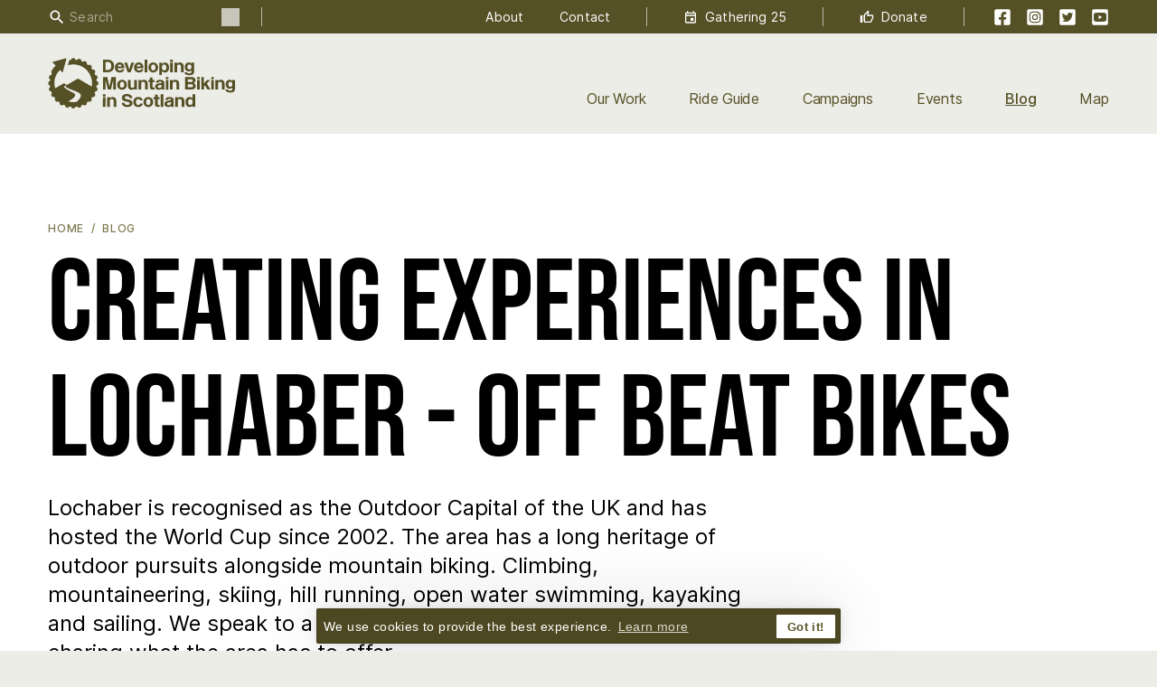

--- FILE ---
content_type: text/html; charset=UTF-8
request_url: https://dmbins.com/blog/creating-experiences-in-lochaber-off-beat-bikes/
body_size: 34205
content:
<!DOCTYPE html><html
class="no-js theme-brand" lang="en-GB" dir="ltr"><head><meta
charset="utf-8" /><meta
name="view-transition" content="same-origin" /><meta
name="viewport" content="width=device-width, initial-scale=1.0, viewport-fit=cover" /> <script>document.documentElement.classList.replace('no-js','js');</script> <style>.js [x-cloak]{display:none}</style><link
rel="stylesheet" href="https://cdn.jsdelivr.net/npm/cookieconsent@3/build/cookieconsent.min.css" /><link
rel="stylesheet" href="https://cdn.jsdelivr.net/npm/swiper@7.3.0/swiper-bundle.min.css" integrity="sha256-bKj92xfZbfgJI7KEx+B4iPlH6z3QOXTNMehfTV6dxtw=" crossorigin="anonymous" /><link
rel="stylesheet" href="/assets/css/main.css?cn=8398345752982" /><link
rel="alternate" type="application/rss+xml" title="DMBinS Blog" href="https://dmbins.com/feed/blogs/" /><link
rel="alternate" type="application/rss+xml" title="DMBinS Events" href="https://dmbins.com/feed/events/" /><link
rel="alternate" type="application/rss+xml" title="DMBinS Campaigns" href="https://dmbins.com/feed/campaigns/" /><link
rel="alternate" type="application/rss+xml" title="DMBinS Ride Guides" href="https://dmbins.com/feed/guides/" /><link
rel="icon" href="/favicon.ico?1387652" sizes="any"><link
rel="icon" href="/assets/images/web-icons/favicon.svg" type="image/svg+xml"><link
rel="apple-touch-icon" href="/assets/images/web-icons/apple-touch-icon.png"><link
rel="manifest" href="/assets/images/web-icons/site.webmanifest"><meta
name="apple-mobile-web-app-title" content="DMBinS" /><meta
name="application-name" content="DMBinS" /><meta
name="theme-color" content="#555025" />
<title>CREATING EXPERIENCES IN LOCHABER - OFF BEAT BIKES – DMBinS</title>
<script>window.dataLayer = window.dataLayer || [];
function gtag(){dataLayer.push(arguments)};
gtag('js', new Date());
gtag('config', 'G-4SBTG3399J', {'send_page_view': true,'anonymize_ip': true,'link_attribution': true,'allow_display_features': false});
</script><meta name="keywords" content="resources and toolkits,mtb clubs,mtb events,mtb trails,mountain bike trails,dmbins,scottish mountain biking,developing mountain biking,mountain biking scotland">
<meta name="description" content="Lochaber is recognised as the Outdoor Capital of the UK and has hosted the World Cup since 2002. The area has a long heritage of outdoor pursuits…">
<meta name="referrer" content="strict-origin-when-cross-origin">
<meta name="robots" content="all">
<meta content="dmbins" property="fb:profile_id">
<meta content="en_GB" property="og:locale">
<meta content="DMBinS" property="og:site_name">
<meta content="website" property="og:type">
<meta content="https://dmbins.com/blog/creating-experiences-in-lochaber-off-beat-bikes/" property="og:url">
<meta content="CREATING EXPERIENCES IN LOCHABER - OFF BEAT BIKES" property="og:title">
<meta content="Lochaber is recognised as the Outdoor Capital of the UK and has hosted the World Cup since 2002. The area has a long heritage of outdoor pursuits…" property="og:description">
<meta content="https://dmbins.filecdn.uk/media/headers/OFF-BEAT-BIKES-BIKE-IMAGE.jpg?v=1646320061" property="og:image">
<meta content="1200" property="og:image:width">
<meta content="630" property="og:image:height">
<meta content="The voice for Scottish mountain biking" property="og:image:alt">
<meta content="https://uk.linkedin.com/company/developng-mountain-bking-in-scotland" property="og:see_also">
<meta content="https://vimeo.com/user9234784" property="og:see_also">
<meta content="https://www.youtube.com/user/dmbina/videos" property="og:see_also">
<meta content="https://twitter.com/dmbins" property="og:see_also">
<meta content="https://www.instagram.com/dmbins/" property="og:see_also">
<meta content="https://www.facebook.com/dmbins/" property="og:see_also">
<meta name="twitter:card" content="summary_large_image">
<meta name="twitter:site" content="@dmbins">
<meta name="twitter:creator" content="@dmbins">
<meta name="twitter:title" content="CREATING EXPERIENCES IN LOCHABER - OFF BEAT BIKES">
<meta name="twitter:description" content="Lochaber is recognised as the Outdoor Capital of the UK and has hosted the World Cup since 2002. The area has a long heritage of outdoor pursuits…">
<meta name="twitter:image" content="https://dmbins.filecdn.uk/media/headers/OFF-BEAT-BIKES-BIKE-IMAGE.jpg?v=1646320061">
<meta name="twitter:image:width" content="1200">
<meta name="twitter:image:height" content="630">
<meta name="twitter:image:alt" content="The voice for Scottish mountain biking">
<link href="https://dmbins.com/blog/creating-experiences-in-lochaber-off-beat-bikes/" rel="canonical">
<link href="https://dmbins.com/" rel="home">
<link type="text/plain" href="https://dmbins.com/humans.txt" rel="author">
<link href="https://dmbins.com/cpresources/a7ddade6/css/formie-base.css?v=1762398877" rel="stylesheet"></head><body
class="blogs-section bg-brand-100"><script async src="https://www.googletagmanager.com/gtag/js?id=G-4SBTG3399J"></script>
<a
class="focus:not-sr-only left-0 focus:opacity-100 focus:absolute top-0 z-50 inline-block !px-2 !py-1 outline-none text-sm font-bold text-center uppercase bg-yellow-300 opacity-0 sr-only" href="#main-content">Skip to main content</a>
  <header
class="bg-brand-100 fixed inset-x-0 top-0 z-20"
x-data="{
atTop: true,
reactOnScroll() {
if (this.$el.getBoundingClientRect().top < 35 && window.scrollY > 35) {
this.atTop = false;
} else {
this.atTop = true;
}
}
}"
x-init="reactOnScroll()"
@scroll.window="reactOnScroll()"
aria-label="Site header"
id="page-header"
><div
class="md:flex safe-area-x flex-nowrap md:items-end md:pb-4 md:pt-12 iPad:pb-7 iPad:pt-16 container justify-between hidden py-2 duration-300 ease-in-out"
:class="{ 'iPad:pb-4 iPad:pt-9' : !atTop, 'iPad:pb-7 iPad:pt-16' : atTop }"
>
<a
href="/"
class="text-brand-500 hover:text-brand-400 focus:text-brand-400 iPad:origin-bottom-left duration-500 ease-in-out"
:class="{ 'iPad:scale-75': !atTop, 'iPad:scale-100': atTop }"
>
<svg
class="md:h-11 iPad:h-14 md:block" viewBox="0 0 529 143" fill="currentColor" xmlns="http://www.w3.org/2000/svg" aria-label="Developing Mountain Biking in Scotland"><path
d="M184.8 89.5v-28l-6.5 28h-8.9l-6.6-28v28h-7.2V54H168l5.9 27.8 5.8-27.8h12.3v35.5zM215.8 76.2v-.4c0-5.3-2-8.2-6.2-8.2-4 0-6.1 3-6.1 8.2v.4c0 5.2 2 8.2 6.1 8.2s6.2-3 6.2-8.2m7.4-.9v1.4a13 13 0 01-13.1 13.4h-1A13 13 0 01196 76.7v-1.4A13 13 0 01209.1 62h1a13 13 0 0113.1 13.4m10.6-12.9v17c0 3.4 1.8 5 5.3 5 3 0 4.8-1.2 5.2-4v-18h7.5v27.1h-7.5V87a9.2 9.2 0 01-7 3.2h-1c-6.2 0-10-4-10-10.5V62.4zm22.5 27.1v-27h7.4v2.7c1.8-2 4.3-3.3 7.5-3.3h1c6.2 0 9.9 4 9.9 10.5v17.1h-7.5V72.6c0-3.4-1.8-5-5.4-5-3.5 0-5.5 1.6-5.5 5.2v16.7zm39.5-21.3v13.5c0 1.6.6 2.1 2.3 2.1h3.2v5.7h-5.1c-5.9 0-7.9-2-7.9-7.8V68.2h-4.2v-5.8h4.2v-7h7.5v7h5.5v5.8zm25.7 7.7c-1.5.7-3.7 1-5.6 1.3-3 .4-5.4 1.3-5.4 3.7v.3c0 2.3 1.7 3.6 5 3.6 3.6 0 6-2.2 6-5zm.4 10.7c-2 2.2-4.9 3.5-7.8 3.5h-1c-5.8 0-10-3.5-10-8.8v-.7c0-4.7 3.7-7.4 10.7-8.5 4.7-.7 7.7-1 7.7-2.5v-.4c0-1.4-1.5-2.2-4.2-2.2-3 0-4.5 1-4.5 2.9v.3h-7.4v-.5c0-4.6 4.7-7.8 11-7.8h1.7c6.6 0 10.8 3 10.8 7.6v14c0 2 .4 4 .8 6h-7.5zm11.5 3h7.4V62.3h-7.4zm0-29.4h7.4V54h-7.4zm11.9 29.3v-27h7.4v2.7c1.8-2 4.3-3.3 7.5-3.3h1c6.2 0 9.9 4 9.9 10.5v17.1h-7.5V72.6c0-3.4-1.8-5-5.4-5-3.5 0-5.5 1.6-5.5 5.2v16.7zm50.2-15.2v8.9h9.4c3.4 0 5.3-1.5 5.3-4.2v-.4c0-2.8-1.9-4.3-5.3-4.3zm0-14V68h9.4c3 0 4.6-1.2 4.6-3.6V64c0-2.4-1.7-3.6-4.6-3.6zm-7.7-6.3H406c6.8 0 11.3 3 11.3 8.8v.8c0 3.1-2 6-5 7.4a8.7 8.7 0 015.7 8.3v.8c0 5.4-4.8 9.4-12 9.4h-18zm34 35.5h7.4v-27h-7.5zm0-29.3h7.4V54h-7.5zM433.7 89.5V54h7.4v18l9.3-9.6h9l-10 10.2 10.4 17h-9L444 77.8l-2.8 2.9v8.7zM461.6 89.5h7.4v-27h-7.4zm0-29.3h7.4V54h-7.4zm11.9 29.3v-27h7.4v2.7c1.8-2 4.3-3.3 7.5-3.3h1c6.2 0 9.9 4 9.9 10.5v17.1h-7.5V72.6c0-3.4-1.8-5-5.4-5-3.5 0-5.5 1.6-5.5 5.2v16.7zm42.3-7.8c3.6 0 5.7-2.4 5.7-6.8v-.5c0-4.4-2-6.8-5.7-6.8S510 70 510 74.4v.5c0 4.4 2 6.8 5.7 6.8zm5.7 1.9a9.4 9.4 0 01-7.7 3.8h-.6c-6 0-10.6-5.2-10.6-12v-1.5c0-6.9 4.6-12 10.6-12h1c3 0 5.6 1.3 7.3 3.6v-3h7.4v26c0 6.1-4.4 9.5-12.8 9.5h-1c-8 0-12.7-3-13.6-8.5h7.4c.6 2.2 3.1 3.3 6.7 3.3 3.7 0 5.9-1.4 5.9-4zm-366 54.7h7.5v-27h-7.4zm0-29.3h7.5v-6.2h-7.4zm12 29.3v-27h7.5v2.7c1.7-2 4.2-3.3 7.4-3.3h1c6.2 0 10 4 10 10.5v17.1h-7.6v-16.9c0-3.4-1.8-5-5.4-5-3.5 0-5.4 1.6-5.4 5.2v16.7zm41-11.4h7.6c.7 3.8 3.6 6 8.4 6 4.6 0 6.8-1.5 6.8-4v-.4c0-2.3-2.4-3.6-6.2-4.3l-5.7-1.2c-6.5-1.2-10.2-4.3-10.2-9.7v-.8c0-6.2 5.7-10.3 14-10.3h1c7.8 0 14 4.7 15 11.4h-7.8c-.6-3-3.6-5.4-8-5.4-3.8 0-6.5 1.3-6.5 4v.4c0 2.3 1.8 3.3 6 4.2l5.6 1.1c6.8 1.3 10.5 4.4 10.5 9.7v1c0 6-5.6 10.3-14.2 10.3h-1c-9.3 0-14.8-5.1-15.4-12m52.3-6.7c-.5-2.1-2.4-3.8-5.4-3.8-4 0-6.5 3-6.5 8.2v.4c0 5.2 2.5 8.2 6.5 8.2 3.2 0 5.2-1.9 5.7-4.3h7.5c-.6 6-5.7 10-12.8 10h-1c-8 0-13.4-6.3-13.4-13.4v-1.4c0-7 5.4-13.4 13.4-13.4h1c7.1 0 11.9 4 12.5 9.5zM290 125v-.4c0-5.3-2-8.2-6.2-8.2-4 0-6.1 3-6.1 8.2v.4c0 5.2 2 8.2 6.1 8.2s6.2-3 6.2-8.2m7.5-.9v1.4a13 13 0 01-13.2 13.4h-1a13 13 0 01-13-13.4v-1.4a13 13 0 0113-13.4h1a13 13 0 0113.2 13.4m12.7-7v13.4c0 1.6.5 2.1 2.3 2.1h3.1v5.7h-5c-6 0-8-2-8-7.8V117h-4.2v-5.7h4.3v-7h7.5v7h5.5v5.7zM319 138.3h7.5v-35.5H319zM347.9 124.7c-1.5.7-3.7 1-5.6 1.3-2.9.4-5.4 1.3-5.4 3.8v.2c0 2.3 1.8 3.6 5.1 3.6 3.5 0 5.9-2.2 5.9-5zm.4 10.7c-2 2.2-4.9 3.5-7.8 3.5h-.9c-5.8 0-10.2-3.5-10.2-8.8v-.7c0-4.7 3.8-7.4 10.8-8.5 4.8-.7 7.7-1 7.7-2.4v-.5c0-1.4-1.5-2.2-4.2-2.2-3 0-4.4 1-4.4 3v.2h-7.5v-.5c0-4.6 4.7-7.8 11-7.8h1.8c6.5 0 10.8 3 10.8 7.7v14c0 1.9.3 4 .7 6h-7.5zm11.5 3v-27.1h7.5v2.7c1.7-2 4.2-3.3 7.4-3.3h1c6.2 0 10 4 10 10.5v17.1H378v-16.9c0-3.4-1.7-5-5.4-5-3.5 0-5.4 1.6-5.4 5.2v16.7zm42.9-5.2c4 0 6.3-3 6.3-7.9v-1c0-5-2.3-7.9-6.3-7.9s-6.3 2.9-6.3 7.9v1c0 5 2.3 7.9 6.3 7.9zm-13.8-9.4c0-7.4 4.5-13.1 11.3-13.1h1c3.1 0 5.9 1.5 7.8 4v-11.9h7.5v35.5H409v-3.2a9.8 9.8 0 01-7.8 3.8h-1c-6.8 0-11.3-5.7-11.3-13zM169.2 34.3c6.2 0 10-3.5 10-10.5V22c0-7-3.8-10.5-10-10.5h-6v22.7zm.5 6.4h-14.1V5.2h14c10.2 0 17.4 7 17.4 16.5v2.5c0 9.6-7.2 16.5-17.3 16.5zM197 24.4h11.4c-.2-3.6-2.2-5.6-5.4-5.6-3.4 0-5.5 2-6 5.6m19 3v1.9h-19c.1 4 2.5 6.3 6.5 6.3 2.7 0 4.6-1.1 5.3-2.9h7.5c-1.2 5.1-6 8.6-12.7 8.6h-1c-7.7 0-13.1-5.6-13.1-13.3v-1.4c0-7.4 5.6-13.6 12.8-13.6h1c7.4 0 12.6 5.1 12.6 14.5M215.9 13.6h8.2l5.8 19.4 5.8-19.4h8L234 40.7h-8.5zM251 24.4h11.5c-.3-3.6-2.2-5.6-5.5-5.6s-5.4 2-6 5.6m19 3v1.9h-19c.2 4 2.6 6.3 6.6 6.3 2.7 0 4.6-1.1 5.3-2.9h7.4c-1.2 5.1-6 8.6-12.7 8.6h-1c-7.6 0-13-5.6-13-13.3v-1.4c0-7.4 5.6-13.6 12.8-13.6h1c7.4 0 12.6 5.1 12.6 14.5M273.5 40.7h7.4V5.2h-7.4zM304 27.4V27c0-5.3-2-8.2-6.1-8.2-4 0-6.1 3-6.1 8.2v.4c0 5.2 2 8.2 6 8.2 4.2 0 6.3-3 6.3-8.2m7.4-.9v1.4a13 13 0 01-13.1 13.4h-1a13 13 0 01-13.1-13.4v-1.4A13 13 0 01297.4 13h1a13 13 0 0113.1 13.5m17.1 9c4 0 6.3-2.8 6.3-7.8v-1c0-5-2.3-7.9-6.3-7.9s-6.3 2.9-6.3 7.9v1c0 5 2.3 7.9 6.3 7.9zm-13.8 13V13.7h7.5v3.5c2-2.5 4.7-4 7.8-4h1c6.8 0 11.3 5.7 11.3 13v2c0 7.4-4.5 13.2-11.3 13.2h-1c-3.1 0-5.9-1.4-7.8-3.8v11zm31.1-7.8h7.5v-27h-7.5zm0-29.3h7.5V5.2h-7.5zm12 29.3v-27h7.4v2.7c1.7-2 4.3-3.4 7.4-3.4h1c6.2 0 10 4 10 10.5v17.2H376v-17c0-3.3-1.7-4.9-5.4-4.9-3.5 0-5.4 1.6-5.4 5.1v16.8zM400.1 32.9c3.7 0 5.7-2.5 5.7-6.8v-.5c0-4.4-2-6.8-5.7-6.8-3.6 0-5.7 2.4-5.7 6.8v.5c0 4.3 2.1 6.8 5.7 6.8zm5.7 1.8a9.4 9.4 0 01-7.7 3.9h-.6c-6 0-10.5-5.2-10.5-12V25c0-6.9 4.5-12 10.5-12h1c3.1 0 5.6 1.3 7.3 3.6v-3h7.5v26c0 6-4.5 9.5-12.8 9.5h-1c-8 0-12.8-3-13.7-8.5h7.5c.5 2.2 3 3.3 6.7 3.3s5.8-1.4 5.8-4zM81.6 124a53.1 53.1 0 01-23.9-.8l4.1-2.7c9.8-6.4 23-15 9.8-21.8-32.3-16.4-28.7-17.9-18-22-8.7 5 0 8.1 18 15 21.9 8.1 30.3 13 10 32.4m60.7-55.2a1.5 1.5 0 00-.8-1.3l-3.1-1.6a1.5 1.5 0 01-.8-1.1 65 65 0 00-.5-4.3c.1-.3.3-.5.5-.6l2.5-2.4a1.5 1.5 0 00.5-1.4 72.3 72.3 0 00-1.9-6.2l-.7-.4-3.4-.7a1.5 1.5 0 01-1-1 68.1 68.1 0 00-1.6-4c0-.2.1-.5.3-.7l1.9-3a1.5 1.5 0 000-1.4 72.5 72.5 0 00-3.4-5.5l-.7-.2-3.5.2a1.5 1.5 0 01-1.3-.6 65.5 65.5 0 00-2.5-3.5v-.8l1.1-3.3a1.5 1.5 0 00-.3-1.5 72.3 72.3 0 00-4.7-4.4h-.8l-3.3 1.1a1.5 1.5 0 01-1.4-.2 66.2 66.2 0 00-3.3-2.8l-.2-.7.2-3.5a1.5 1.5 0 00-.7-1.3 72.6 72.6 0 00-5.7-3c-.2 0-.5 0-.7.2l-3 1.9a1.5 1.5 0 01-1.3 0 66.3 66.3 0 00-4-1.7l-.3-.7-.7-3.4a1.5 1.5 0 00-1-1.1 69.6 69.6 0 00-6.3-1.5l-.7.5-2.3 2.6a1.5 1.5 0 01-1.3.4 66.1 66.1 0 00-4.3-.7l-.5-.5-1.6-3.2a1.5 1.5 0 00-1.2-.8 70.9 70.9 0 00-6.5.3l-.5.5L66 4.8a1.5 1.5 0 01-1.1.8c-1.5.1-3 .3-4.3.6l-4 14.5a53.1 53.1 0 0167.3 60.4L87.2 59.6a4.4 4.4 0 00-4.4 0l-29.2 17-7.3-4.3a2.2 2.2 0 00-2.2 0L20.5 86a53.5 53.5 0 0113.6-51.9L40 40c.4.4 1 .5 1.4.4.5-.2 1-.5 1-1l9.7-36.2a1.5 1.5 0 00-1.8-1.8l-36 9.7c-.5.1-.9.6-1 1-.1.5 0 1 .4 1.5l8 8a71 71 0 00-12.8 18c0 .2 0 .5.2.7l2 3a1.5 1.5 0 010 1.3 67.9 67.9 0 00-1.8 4l-.6.3-3.4.7a1.5 1.5 0 00-1.2 1A72.7 72.7 0 002.7 57c0 .2.2.4.4.6L5.7 60a1.5 1.5 0 01.5 1.4 66 66 0 00-.7 4.3l-.6.4-3 1.6A1.5 1.5 0 001 69a71.8 71.8 0 00.2 6.5l.6.5L5 77.5a1.5 1.5 0 01.8 1.1 67 67 0 00.4 4.4c0 .2-.2.4-.4.6l-2.6 2.3a1.5 1.5 0 00-.4 1.5 71.4 71.4 0 001.9 6.2c.2.1.4.3.7.3l3.4.7a1.5 1.5 0 011 1 67.2 67.2 0 001.5 4c0 .3 0 .5-.2.7l-1.9 3a1.5 1.5 0 000 1.5 70.8 70.8 0 003.4 5.4c.2.2.5.2.7.2l3.5-.2a1.5 1.5 0 011.3.6 66.5 66.5 0 002.5 3.6v.7l-1.1 3.3a1.5 1.5 0 00.3 1.5 71 71 0 004.7 4.4h.8l3.3-1.1h.7c.2 0 .5 0 .7.2a65.6 65.6 0 003.3 2.8c.1.2.2.5.1.7l-.1 3.5a1.5 1.5 0 00.6 1.4 70 70 0 005.7 3c.3 0 .6 0 .8-.2l3-2a1.5 1.5 0 011.3 0 65.5 65.5 0 004 1.8l.3.6.7 3.4a1.5 1.5 0 001 1.1 70.1 70.1 0 006.3 1.5c.2 0 .5-.2.6-.4L60 138c.1-.2.3-.3.6-.4l.7-.1a67 67 0 004.3.7l.4.6 1.6 3.1a1.5 1.5 0 001.3.8 69 69 0 006.4-.2l.5-.6 1.6-3.1a1.5 1.5 0 011.2-.8 67 67 0 004.3-.4c.2 0 .4.2.6.4l2.3 2.6a1.5 1.5 0 001.5.4 72.9 72.9 0 006.1-1.9l.4-.7.7-3.4a1.5 1.5 0 011-1 65.6 65.6 0 004-1.6c.2 0 .5.1.7.3l2.9 1.9a1.5 1.5 0 001.5 0 68.8 68.8 0 005.4-3.4c.2-.2.2-.5.2-.8l-.2-3.5a1.5 1.5 0 01.6-1.2 68.3 68.3 0 003.6-2.6h.7l3.3 1.2h.8l.7-.3a75.2 75.2 0 004.4-4.8v-.8l-1.2-3.3v-.7l.3-.7a66.5 66.5 0 002.8-3.3l.7-.2 3.5.2c.2 0 .5 0 .7-.2l.6-.5a70.1 70.1 0 003-5.7c0-.3 0-.5-.2-.7l-2-3a1.5 1.5 0 010-1.4 66.5 66.5 0 001.8-4l.6-.3 3.4-.7c.3 0 .5-.2.7-.3l.4-.7a72.3 72.3 0 001.5-6.3l-.5-.7-2.5-2.3a1.5 1.5 0 01-.5-1.3 66 66 0 00.7-4.3l.5-.5 3.2-1.6a1.5 1.5 0 00.8-1.3 71.8 71.8 0 000-5.7"/></svg>
</a><nav
class="md:flex md:ml-auto"
aria-label="Primary"
role="navigation"
><ul
class="md:flex-row md:space-x-8 lg:space-x-12 2xl:space-x-16 md:w-auto md:text-sm lg:text-base md:flex"><li>
<a
class="block text-white md:text-brand-500 link-underline" href="https://dmbins.com/our-work/">Our Work</a></li><li>
<a
class="block text-white md:text-brand-500 link-underline" href="https://dmbins.com/ride-guide/">Ride Guide</a></li><li>
<a
class="block text-white md:text-brand-500 link-underline" href="https://dmbins.com/campaigns/">Campaigns</a></li><li>
<a
class="block text-white md:text-brand-500 link-underline" href="https://dmbins.com/events/">Events</a></li><li>
<a
class="block text-white md:text-brand-500 font-medium link-underline-active" href="https://dmbins.com/blog/">Blog</a></li><li>
<a
class="block text-white md:text-brand-500 link-underline" href="https://dmbins.com/map/">Map</a></li></ul><div
class="safe-area-x bg-brand-500 md:absolute md:inset-x-0 md:top-0"><div
class="md:text-xs xl:text-sm container"><div
class="md:items-center md:flex md:justify-end"><form
class="group md:mr-auto border-brand-300 md:my-1 lg:my-2 border-r"
x-data="{ open: false }"
@keydown.window.escape="open = false"
role="search"
action="https://dmbins.com/search/"
method="get"
><div
@click="open = true; if (open) $nextTick(()=>$refs.searchInput.focus())"
class="md:pr-3 lg:pr-6 flex-nowrap flex items-center cursor-pointer"
>
<label
class="group flex items-center text-white pointer-events-none"
for="site-search-top"
title="Search the site"
>
<span
class="sr-only">Search the site</span>
<svg
class="w-5 h-5" fill="currentColor" viewBox="0 0 36 36" xmlns="http://www.w3.org/2000/svg" aria-hidden="true" focusable="false" role="img"><path
d="m23.2 21h-1.2l-.4-.4c1.5-1.7 2.4-3.9 2.4-6.3 0-5.4-4.4-9.8-9.8-9.8s-9.8 4.4-9.8 9.8 4.5 9.7 9.8 9.7c2.4 0 4.6-.9 6.3-2.4l.4.4v1.2l7.5 7.5 2.2-2.2zm-9 0c-3.7 0-6.7-3-6.7-6.8s3-6.8 6.7-6.8 6.8 3 6.8 6.8-3 6.8-6.8 6.8z" /></svg>
</label><div
class="js-search-reveal md:w-32 lg:w-48 relative flex items-center overflow-hidden duration-300 opacity-100">
<input
class="no-js-search-input w-full outline-none !ring-0 shadow-none bg-brand-500 caret-white py-0 px-1 mx-auto text-sm text-white placeholder-white/50 focus:placeholder-white/25 border-0"
x-ref="searchInput"
name="q"
id="site-search-top"
spellcheck="false"
placeholder="Search"
value=""
>
<button
class="text-brand-100 hover:opacity-100 focus:opacity-100 transition outline-none opacity-75">
<span
class="sr-only">Search</span>
<svg
class="w-5 h-5" fill="currentColor" viewBox="0 0 36 36" xmlns="http://www.w3.org/2000/svg" aria-hidden="true" focusable="false" role="img"><path
d="m18 6-2.1 2.1 8.4 8.4h-18.3v3h18.3l-8.4 8.4 2.1 2.1 12-12z"/></svg>
</button></div></div></form><ul
class="md:space-x-5 lg:space-x-10 md:mr-5 lg:mr-10 ml:items-center ml:ml-auto ml:mr-6 ml:space-x-8 flex text-white"><li>
<a
class="inline-block link-underline" href="https://dmbins.com/about/"  >
About
</a></li><li>
<a
class="inline-block link-underline" href="https://dmbins.com/contact/"  >
Contact
</a></li></ul><ul
class="md:my-1 lg:my-2 md:border-brand-300 md:items-center md:border-l flex text-white"><li
class="md:border-brand-300 md:border-r">
<a
class="md:mx-2 lg:mx-5 md:px-2 lg:px-5 flex items-center space-x-2 link-underline"  href="https://dmbins.com/mtbgathering25/">
<svg
class="w-4 h-4" width="24" height="24" xmlns="http://www.w3.org/2000/svg" fill="currentColor" viewBox="0 0 36 36" aria-hidden="true" aria-label="Event" focusable="false" role="img">
<path
d="m28.5 6h-1.5v-3h-3v3h-12v-3h-3v3h-1.5c-1.7 0-3 1.4-3 3v21c0 1.7 1.3 3 3 3h21c1.7 0 3-1.3 3-3v-21c0-1.6-1.3-3-3-3zm0 24h-21v-15h21zm0-18h-21v-3h21zm-10.5 7.5h7.5v7.5h-7.5z"></path>
</svg><span>
Gathering 25
</span>
</a></li><li
class="md:border-brand-300 md:border-r">
<a
class="md:mx-2 lg:mx-5 md:px-2 lg:px-5 flex items-center space-x-2 link-underline"  href="https://dmbins.com/donate/">
<svg
class="w-4 h-4" width="24" height="24" xmlns="http://www.w3.org/2000/svg" fill="currentColor" viewBox="0 0 36 36" aria-hidden="true" aria-label="Donate" focusable="false" role="img">
<path
d="m0 0h36v36h-36zm0 0h36v36h-36z" fill="none"></path>
<path
d="m13.5 31.5h13.5c1.2 0 2.3-.8 2.8-1.8l4.5-10.6c.1-.3.2-.7.2-1.1v-3c0-1.7-1.3-3-3-3h-9.5l1.4-6.9v-.5c0-.6-.3-1.2-.7-1.6l-1.6-1.6-9.9 9.9c-.5.5-.9 1.3-.9 2.1v15c.2 1.8 1.6 3.1 3.2 3.1zm0-18 6.5-6.5-2 8h13.5v3l-4.5 10.5h-13.5zm-12 0h6v18h-6z"></path>
</svg><span>
Donate
</span>
</a></li></ul><ul
class="md:my-1 lg:my-2 md:items-center md:ml-4 lg:ml-8 md:space-x-2 lg:space-x-4 flex text-white"><li>
<a
class="hover:text-brand-300 block text-white duration-300" href="https://www.facebook.com/dmbins/" title="Follow us on Facebook">
<span
class="sr-only">Facebook</span><svg
class="w-5 h-5" xmlns="http://www.w3.org/2000/svg" viewBox="0 0 448 512" aria-hidden="true" focusable="false" role="img">
<path
fill="currentColor" d="M400 32H48A48 48 0 0 0 0 80v352a48 48 0 0 0 48 48h137.25V327.69h-63V256h63v-54.64c0-62.15 37-96.48 93.67-96.48 27.14 0 55.52 4.84 55.52 4.84v61h-31.27c-30.81 0-40.42 19.12-40.42 38.73V256h68.78l-11 71.69h-57.78V480H400a48 48 0 0 0 48-48V80a48 48 0 0 0-48-48z"></path>
</svg></a></li><li>
<a
class="hover:text-brand-300 block text-white duration-300" href="https://www.instagram.com/dmbins/" title="Follow us on Instagram">
<span
class="sr-only">Instagram</span><svg
class="w-5 h-5" xmlns="http://www.w3.org/2000/svg" aria-hidden="true" role="img" viewBox="0 0 448 512" focusable="false">
<path
fill="currentColor" d="M224,202.66A53.34,53.34,0,1,0,277.36,256,53.38,53.38,0,0,0,224,202.66Zm124.71-41a54,54,0,0,0-30.41-30.41c-21-8.29-71-6.43-94.3-6.43s-73.25-1.93-94.31,6.43a54,54,0,0,0-30.41,30.41c-8.28,21-6.43,71.05-6.43,94.33S91,329.26,99.32,350.33a54,54,0,0,0,30.41,30.41c21,8.29,71,6.43,94.31,6.43s73.24,1.93,94.3-6.43a54,54,0,0,0,30.41-30.41c8.35-21,6.43-71.05,6.43-94.33S357.1,182.74,348.75,161.67ZM224,338a82,82,0,1,1,82-82A81.9,81.9,0,0,1,224,338Zm85.38-148.3a19.14,19.14,0,1,1,19.13-19.14A19.1,19.1,0,0,1,309.42,189.74ZM400,32H48A48,48,0,0,0,0,80V432a48,48,0,0,0,48,48H400a48,48,0,0,0,48-48V80A48,48,0,0,0,400,32ZM382.88,322c-1.29,25.63-7.14,48.34-25.85,67s-41.4,24.63-67,25.85c-26.41,1.49-105.59,1.49-132,0-25.63-1.29-48.26-7.15-67-25.85s-24.63-41.42-25.85-67c-1.49-26.42-1.49-105.61,0-132,1.29-25.63,7.07-48.34,25.85-67s41.47-24.56,67-25.78c26.41-1.49,105.59-1.49,132,0,25.63,1.29,48.33,7.15,67,25.85s24.63,41.42,25.85,67.05C384.37,216.44,384.37,295.56,382.88,322Z"></path>
</svg></a></li><li>
<a
class="hover:text-brand-300 block text-white duration-300" href="https://twitter.com/dmbins" title="Follow us on Twitter">
<span
class="sr-only">Twitter</span><svg
class="w-5 h-5" xmlns="http://www.w3.org/2000/svg" aria-hidden="true" role="img" viewBox="0 0 448 512" focusable="false">
<path
fill="currentColor" d="M400 32H48C21.5 32 0 53.5 0 80v352c0 26.5 21.5 48 48 48h352c26.5 0 48-21.5 48-48V80c0-26.5-21.5-48-48-48zm-48.9 158.8c.2 2.8.2 5.7.2 8.5 0 86.7-66 186.6-186.6 186.6-37.2 0-71.7-10.8-100.7-29.4 5.3.6 10.4.8 15.8.8 30.7 0 58.9-10.4 81.4-28-28.8-.6-53-19.5-61.3-45.5 10.1 1.5 19.2 1.5 29.6-1.2-30-6.1-52.5-32.5-52.5-64.4v-.8c8.7 4.9 18.9 7.9 29.6 8.3a65.447 65.447 0 0 1-29.2-54.6c0-12.2 3.2-23.4 8.9-33.1 32.3 39.8 80.8 65.8 135.2 68.6-9.3-44.5 24-80.6 64-80.6 18.9 0 35.9 7.9 47.9 20.7 14.8-2.8 29-8.3 41.6-15.8-4.9 15.2-15.2 28-28.8 36.1 13.2-1.4 26-5.1 37.8-10.2-8.9 13.1-20.1 24.7-32.9 34z"></path>
</svg></a></li><li>
<a
class="hover:text-brand-300 block text-white duration-300" href="https://www.youtube.com/user/dmbina/videos" title="Follow us on YouTube">
<span
class="sr-only">YouTube</span><svg
class="w-5 h-5" xmlns="http://www.w3.org/2000/svg" aria-hidden="true" role="img" viewBox="0 0 448 512" focusable="false">
<path
fill="currentColor" d="M186.8 202.1l95.2 54.1-95.2 54.1V202.1zM448 80v352c0 26.5-21.5 48-48 48H48c-26.5 0-48-21.5-48-48V80c0-26.5 21.5-48 48-48h352c26.5 0 48 21.5 48 48zm-42 176.3s0-59.6-7.6-88.2c-4.2-15.8-16.5-28.2-32.2-32.4C337.9 128 224 128 224 128s-113.9 0-142.2 7.7c-15.7 4.2-28 16.6-32.2 32.4-7.6 28.5-7.6 88.2-7.6 88.2s0 59.6 7.6 88.2c4.2 15.8 16.5 27.7 32.2 31.9C110.1 384 224 384 224 384s113.9 0 142.2-7.7c15.7-4.2 28-16.1 32.2-31.9 7.6-28.5 7.6-88.1 7.6-88.1z"></path>
</svg></a></li></ul></div></div></div></nav></div><div
x-data="{ open: false }"
class="md:hidden safe-area-x flex-nowrap container flex justify-between py-3">
<a
href="/"
class="text-brand-500 hover:text-brand-400 focus:text-brand-400 iPad:origin-bottom-left relative z-50"
:class="{ 'text-white' : open }"
>
<svg
class="h-7 block" xmlns="http://www.w3.org/2000/svg" fill="currentColor" viewBox="0 0 139 32" aria-label="Developing Mountain Biking in Scotland"><path
d="M32 15.4v-.2l-.2-.1-.7-.4-.1-.1v-.1a15 15 0 00-.2-1l.1-.2.6-.5.1-.1v-.2l-.1-.6-.2-.7a.3.3 0 00-.3-.2l-.7-.1a.3.3 0 01-.3-.3 14 14 0 00-.3-.9v-.1l.5-.7v-.2-.1a12.4 12.4 0 00-.8-1.3h-1-.1l-.1-.1a11.2 11.2 0 00-.6-.8v-.2l.2-.7v-.2-.1a29.3 29.3 0 00-1.1-1h-.2l-.7.2h-.2-.1l-.7-.6-.1-.2v-.8a.3.3 0 00-.1-.3 14 14 0 00-1.3-.7H23l-.7.5h-.1-.2l-.7-.3-.2-.1v-.2L21 1V.8h-.2L20 .4l-.6-.1h-.2-.1l-.5.7h-.2-.1a14.5 14.5 0 00-1 0l-.1-.2-.4-.7V.1h-.3a15.8 15.8 0 00-1.4 0l-.1.1-.4.7-.1.1h-.2l-1 .2-.8 3.3A12 12 0 0127.8 18l-8.3-4.8a1 1 0 00-1 0L11.9 17l-1.7-1a.5.5 0 00-.4 0l-5.4 3.1A12 12 0 017.5 7.5l1.3 1.3a.3.3 0 00.6-.1L11.6.6a.3.3 0 00-.4-.4L3 2.3A.3.3 0 003 3l1.8 1.8a16 16 0 00-3 4l.1.2.5.7a.3.3 0 010 .3 10.7 10.7 0 00-.4.9h-.2L1 11l-.2.1v.1a23 23 0 00-.4 1.5v.1l.7.5V13.6a14.5 14.5 0 000 1l-.2.1-.7.4H.1v.3a16 16 0 000 1.4l.1.1.7.4a.3.3 0 01.2.2 14.9 14.9 0 000 1v.2l-.6.5-.1.1v.2l.2.6.1.7.1.1H1l.8.3a.3.3 0 01.2.2 14 14 0 00.3.9v.1l-.4.7-.1.2v.1l.4.6.3.6a.3.3 0 00.3.1h.9l.2.1a11.2 11.2 0 00.5.8v.2l-.2.7v.4a29.8 29.8 0 001.1 1h.2l.8-.3a.3.3 0 01.3 0l.6.6h.1v1a.3.3 0 00.2.3 14 14 0 001.3.7h.1l.7-.5a.3.3 0 01.3 0l.8.3.1.1v.2l.2.7.1.2h.2a22.4 22.4 0 001.4.4h.1l.5-.7H13.6a17.9 17.9 0 001 0l.1.2.4.7v.1h.3a15.6 15.6 0 001.4 0l.1-.1.4-.7.1-.1h.1a15 15 0 001-.2l.2.1.5.6.1.1h.2a17.4 17.4 0 001.4-.4V31l.3-.7a.3.3 0 01.2-.3 14 14 0 00.9-.3h.1l.7.5H23.4a12.4 12.4 0 001.3-.8v-1-.1l.1-.1a11.2 11.2 0 00.8-.6h.2l.7.2H26.8a29.4 29.4 0 001-1.1v-.2l-.2-.7v-.2-.1l.5-.7a.3.3 0 01.3-.1h.8a.3.3 0 00.3-.1 14 14 0 00.7-1.3V23l-.5-.7a.3.3 0 010-.3l.3-.7.1-.2h.2l.7-.2a.3.3 0 00.3-.2 23 23 0 00.3-1.5v-.1l-.7-.5v-.2-.1a17.9 17.9 0 000-1l.2-.1.7-.4h.1v-.3a15.6 15.6 0 000-1.2zM18.3 27.8a12.1 12.1 0 01-5.4-.2l.9-.6c2.2-1.5 5.2-3.4 2.2-5-7.3-3.6-6.5-4-4.1-4.9-2 1.1 0 1.8 4.1 3.4 5 1.8 6.9 3 2.3 7.3zM43 26h-8V6h8c5.7 0 9.8 3.9 9.8 9.3v1.4c0 5.4-4.1 9.3-9.8 9.3zm-.3-3.6c3.5 0 5.7-2 5.7-6v-.9c0-4-2.2-6-5.7-6h-3.3v13h3.3zM71.7 26V10.2L68 26h-5l-3.7-15.8V26h-4.1V6h7l3.4 15.7L68.9 6h7v20h-4.2zM79 6h10.2c3.9 0 6.5 1.7 6.5 5v.4c0 1.8-1.2 3.4-3 4.2 2 .7 3.3 2.5 3.3 4.7v.4c0 3-2.7 5.3-6.7 5.3H79V6zm4.4 3.6v4.3h5.3c1.6 0 2.6-.7 2.6-2v-.3c0-1.3-1-2-2.6-2h-5.3zm0 7.8v5h5.3c1.9 0 3-.8 3-2.3v-.3c0-1.5-1.1-2.4-3-2.4h-5.3zM98.2 9.5V6h4.2v3.5h-4.2zm0 16.5V10.8h4.2V26h-4.2zM105 26V10.8h4.2v1.5a5.3 5.3 0 014.2-1.9h.6c3.5 0 5.6 2.3 5.6 6V26h-4.2v-9.5c0-2-1-2.8-3-2.8s-3.2.9-3.2 2.9V26H105zM121.4 19.6h4.3c.4 2 2 3.4 4.8 3.4 2.6 0 3.8-1 3.8-2.3v-.2c0-1.4-1.3-2-3.5-2.5l-3.2-.6c-3.7-.7-5.8-2.5-5.8-5.5v-.5c0-3.4 3.2-5.7 8-5.7h.5c4.4 0 7.9 2.6 8.4 6.4h-4.4c-.3-1.8-2-3-4.5-3-2.1 0-3.6.7-3.6 2.2v.2c0 1.3 1 1.9 3.3 2.4l3.2.6c3.9.7 6 2.4 6 5.5v.5c0 3.4-3.2 5.8-8 5.8h-.6c-5.3 0-8.4-2.9-8.7-6.7z"/></svg>
</a><div
class="md:hidden relative z-50 flex">
<button
@click="open = !open"
x-effect="open ? document.body.classList.add('overflow-hidden') : document.body.classList.remove('overflow-hidden')"
class="focus:outline-none flex items-center space-x-2">
<span
class="sr-only">Menu</span><span
class="relative flex items-center justify-center w-6">
<span
:class="open ? 'translate-y-0 rotate-45 bg-white' : '-translate-y-2 bg-current'"
class="absolute w-full h-0.5 duration-200"></span><span
:class="open ? 'opacity-0 scale-0 bg-white' : 'opacity-100 bg-current'"
class="absolute w-full h-0.5 duration-200"></span><span
:class="open ? 'translate-y-0 -rotate-45 bg-white' : 'translate-y-2 bg-current'"
class="absolute w-full h-0.5 duration-200"></span>
</span>
</button></div><nav
class="bg-brand-500 fixed inset-0 items-center overflow-auto"
x-show.transition="open"
x-ref="mobileNav"
x-cloak
aria-label="Primary"
role="navigation"
><div
class="border-brand-100 mt-[3.25rem] container border-t"><form
class="group flex-nowrap border-brand-100 flex items-center border-b"
role="search"
action="https://dmbins.com/search/"
method="get">
<label
class="group flex items-center text-white cursor-pointer"
for="site-search-mobile"
tabindex="0"
title="Search the site"
>
<span
class="sr-only">Search the site</span>
<svg
class="w-5 h-5" fill="currentColor" viewBox="0 0 36 36" xmlns="http://www.w3.org/2000/svg" aria-hidden="true" focusable="false" role="img"><path
d="m23.2 21h-1.2l-.4-.4c1.5-1.7 2.4-3.9 2.4-6.3 0-5.4-4.4-9.8-9.8-9.8s-9.8 4.4-9.8 9.8 4.5 9.7 9.8 9.7c2.4 0 4.6-.9 6.3-2.4l.4.4v1.2l7.5 7.5 2.2-2.2zm-9 0c-3.7 0-6.7-3-6.7-6.8s3-6.8 6.7-6.8 6.8 3 6.8 6.8-3 6.8-6.8 6.8z" /></svg>
</label><div
class="relative flex items-center justify-between w-full overflow-hidden duration-300">
<input
class="grow outline-none !ring-0 shadow-none bg-brand-500 caret-white p-2 mx-auto text-white placeholder-white/50 focus:placeholder-white/25 border-0"
name="q"
id="site-search-mobile"
spellcheck="false"
placeholder="Search"
value=""
>
<button
class="text-brand-100">
<span
class="sr-only">Search</span>
<svg
class="w-5 h-5" fill="currentColor" viewBox="0 0 36 36" xmlns="http://www.w3.org/2000/svg" aria-hidden="true" focusable="false" role="img"><path
d="m18 6-2.1 2.1 8.4 8.4h-18.3v3h18.3l-8.4 8.4 2.1 2.1 12-12z"/></svg>
</button></div></form><div
class="text-center text-white"><ul
class="border-brand-100 flex flex-wrap items-center justify-center border-b"><li
class="w-1/2">
<a
class="flex flex-nowrap items-center justify-center p-3 link-underline"  href="https://dmbins.com/mtbgathering25/">
<svg
class="w-4 h-4 mr-2" width="24" height="24" xmlns="http://www.w3.org/2000/svg" fill="currentColor" viewBox="0 0 36 36" aria-hidden="true" focusable="false" role="img">
<path
d="m28.5 6h-1.5v-3h-3v3h-12v-3h-3v3h-1.5c-1.7 0-3 1.4-3 3v21c0 1.7 1.3 3 3 3h21c1.7 0 3-1.3 3-3v-21c0-1.6-1.3-3-3-3zm0 24h-21v-15h21zm0-18h-21v-3h21zm-10.5 7.5h7.5v7.5h-7.5z"></path>
</svg>Gathering 25
</a></li><li
class="w-1/2">
<a
class="flex flex-nowrap items-center justify-center p-3 link-underline"  href="https://dmbins.com/donate/">
<svg
class="w-4 h-4 mr-2" width="24" height="24" xmlns="http://www.w3.org/2000/svg" fill="currentColor" viewBox="0 0 36 36" aria-hidden="true" focusable="false" role="img">
<path
d="m0 0h36v36h-36zm0 0h36v36h-36z" fill="none"></path>
<path
d="m13.5 31.5h13.5c1.2 0 2.3-.8 2.8-1.8l4.5-10.6c.1-.3.2-.7.2-1.1v-3c0-1.7-1.3-3-3-3h-9.5l1.4-6.9v-.5c0-.6-.3-1.2-.7-1.6l-1.6-1.6-9.9 9.9c-.5.5-.9 1.3-.9 2.1v15c.2 1.8 1.6 3.1 3.2 3.1zm0-18 6.5-6.5-2 8h13.5v3l-4.5 10.5h-13.5zm-12 0h6v18h-6z"></path>
</svg>Donate
</a></li></ul><ul
class="border-brand-100 flex flex-wrap items-center justify-center border-b"><li
class="w-1/3">
<a
class="block p-3 link-underline"
href="https://dmbins.com/about/" >
About
</a></li><li
class="w-1/3">
<a
class="block p-3 link-underline"
href="https://dmbins.com/contact/" >
Contact
</a></li></ul></div><ul
class="border-brand-100 flex flex-col py-6 space-y-3 text-2xl text-center border-b"><li>
<a
class="block py-1 text-white link-underline"
href="https://dmbins.com/our-work/"
>
Our Work
</a></li><li>
<a
class="block py-1 text-white link-underline"
href="https://dmbins.com/ride-guide/"
>
Ride Guide
</a></li><li>
<a
class="block py-1 text-white link-underline"
href="https://dmbins.com/campaigns/"
>
Campaigns
</a></li><li>
<a
class="block py-1 text-white link-underline"
href="https://dmbins.com/events/"
>
Events
</a></li><li>
<a
class="block py-1 text-white font-medium link-underline-active"
href="https://dmbins.com/blog/"
>
Blog
</a></li><li>
<a
class="block py-1 text-white link-underline"
href="https://dmbins.com/map/"
>
Map
</a></li></ul><ul
class="flex flex-wrap items-center justify-center"><li>
<a
class="block px-3 py-6 text-white" href="https://www.facebook.com/dmbins/" title="Follow us on Facebook">
<span
class="sr-only">Facebook</span>
<svg
class="w-6 h-6" xmlns="http://www.w3.org/2000/svg" viewBox="0 0 448 512" aria-hidden="true" focusable="false" role="img">
<path
fill="currentColor" d="M400 32H48A48 48 0 0 0 0 80v352a48 48 0 0 0 48 48h137.25V327.69h-63V256h63v-54.64c0-62.15 37-96.48 93.67-96.48 27.14 0 55.52 4.84 55.52 4.84v61h-31.27c-30.81 0-40.42 19.12-40.42 38.73V256h68.78l-11 71.69h-57.78V480H400a48 48 0 0 0 48-48V80a48 48 0 0 0-48-48z"></path>
</svg></a></li><li>
<a
class="block px-3 py-6 text-white" href="https://www.instagram.com/dmbins/" title="Follow us on Instagram">
<span
class="sr-only">Instagram</span>
<svg
class="w-6 h-6" xmlns="http://www.w3.org/2000/svg" aria-hidden="true" role="img" viewBox="0 0 448 512" focusable="false">
<path
fill="currentColor" d="M224,202.66A53.34,53.34,0,1,0,277.36,256,53.38,53.38,0,0,0,224,202.66Zm124.71-41a54,54,0,0,0-30.41-30.41c-21-8.29-71-6.43-94.3-6.43s-73.25-1.93-94.31,6.43a54,54,0,0,0-30.41,30.41c-8.28,21-6.43,71.05-6.43,94.33S91,329.26,99.32,350.33a54,54,0,0,0,30.41,30.41c21,8.29,71,6.43,94.31,6.43s73.24,1.93,94.3-6.43a54,54,0,0,0,30.41-30.41c8.35-21,6.43-71.05,6.43-94.33S357.1,182.74,348.75,161.67ZM224,338a82,82,0,1,1,82-82A81.9,81.9,0,0,1,224,338Zm85.38-148.3a19.14,19.14,0,1,1,19.13-19.14A19.1,19.1,0,0,1,309.42,189.74ZM400,32H48A48,48,0,0,0,0,80V432a48,48,0,0,0,48,48H400a48,48,0,0,0,48-48V80A48,48,0,0,0,400,32ZM382.88,322c-1.29,25.63-7.14,48.34-25.85,67s-41.4,24.63-67,25.85c-26.41,1.49-105.59,1.49-132,0-25.63-1.29-48.26-7.15-67-25.85s-24.63-41.42-25.85-67c-1.49-26.42-1.49-105.61,0-132,1.29-25.63,7.07-48.34,25.85-67s41.47-24.56,67-25.78c26.41-1.49,105.59-1.49,132,0,25.63,1.29,48.33,7.15,67,25.85s24.63,41.42,25.85,67.05C384.37,216.44,384.37,295.56,382.88,322Z"></path>
</svg></a></li><li>
<a
class="block px-3 py-6 text-white" href="https://twitter.com/dmbins" title="Follow us on Twitter">
<span
class="sr-only">Twitter</span>
<svg
class="w-6 h-6" xmlns="http://www.w3.org/2000/svg" aria-hidden="true" role="img" viewBox="0 0 448 512" focusable="false">
<path
fill="currentColor" d="M400 32H48C21.5 32 0 53.5 0 80v352c0 26.5 21.5 48 48 48h352c26.5 0 48-21.5 48-48V80c0-26.5-21.5-48-48-48zm-48.9 158.8c.2 2.8.2 5.7.2 8.5 0 86.7-66 186.6-186.6 186.6-37.2 0-71.7-10.8-100.7-29.4 5.3.6 10.4.8 15.8.8 30.7 0 58.9-10.4 81.4-28-28.8-.6-53-19.5-61.3-45.5 10.1 1.5 19.2 1.5 29.6-1.2-30-6.1-52.5-32.5-52.5-64.4v-.8c8.7 4.9 18.9 7.9 29.6 8.3a65.447 65.447 0 0 1-29.2-54.6c0-12.2 3.2-23.4 8.9-33.1 32.3 39.8 80.8 65.8 135.2 68.6-9.3-44.5 24-80.6 64-80.6 18.9 0 35.9 7.9 47.9 20.7 14.8-2.8 29-8.3 41.6-15.8-4.9 15.2-15.2 28-28.8 36.1 13.2-1.4 26-5.1 37.8-10.2-8.9 13.1-20.1 24.7-32.9 34z"></path>
</svg></a></li><li>
<a
class="block px-3 py-6 text-white" href="https://www.youtube.com/user/dmbina/videos" title="Follow us on YouTube">
<span
class="sr-only">YouTube</span>
<svg
class="w-6 h-6" xmlns="http://www.w3.org/2000/svg" aria-hidden="true" role="img" viewBox="0 0 448 512" focusable="false">
<path
fill="currentColor" d="M186.8 202.1l95.2 54.1-95.2 54.1V202.1zM448 80v352c0 26.5-21.5 48-48 48H48c-26.5 0-48-21.5-48-48V80c0-26.5 21.5-48 48-48h352c26.5 0 48 21.5 48 48zm-42 176.3s0-59.6-7.6-88.2c-4.2-15.8-16.5-28.2-32.2-32.4C337.9 128 224 128 224 128s-113.9 0-142.2 7.7c-15.7 4.2-28 16.6-32.2 32.4-7.6 28.5-7.6 88.2-7.6 88.2s0 59.6 7.6 88.2c4.2 15.8 16.5 27.7 32.2 31.9C110.1 384 224 384 224 384s113.9 0 142.2-7.7c15.7-4.2 28-16.1 32.2-31.9 7.6-28.5 7.6-88.1 7.6-88.1z"></path>
</svg></a></li></ul></div></nav></div></header>
  <main class="safe-area-x md:pt-24 iPad:pt-36 pt-12 bg-white outline-none" aria-label="Content" id="main-content" tabindex="-1">
    
  <header
	class="section-spacer container">

		
	
	
    
        
                                                                                  
    
          <nav class="breadcrumbs" aria-label="breadcrumbs">
        <ol class="text-brand-400 flex mb-2 text-xs font-medium tracking-wider uppercase">

          <li>
            <a class="hover:text-brand-500 focus:text-brand-500 block py-1 pr-1" href="/">
              Home
                          </a>
          </li>

          
                                                <li>
                <a class="hover:text-brand-500 focus:text-brand-500 inline-block p-1" href="https://dmbins.com/blog/">
                  Blog
                </a>
              </li>
                                                            <li class="sr-only" aria-current="page">
                CREATING EXPERIENCES IN LOCHABER - OFF BEAT BIKES
              </li>
                                  
        </ol>
      </nav>
      

	<h1
		class="font-display-1 max-w-6xl">
		CREATING EXPERIENCES IN LOCHABER - OFF BEAT BIKES
	</h1>

			<p
			class="font-lead lg:max-w-3xl md:max-w-2xl max-w-xl pt-4">
			Lochaber is recognised as the Outdoor Capital of the UK and has hosted the World Cup since 2002. The area has a long heritage of outdoor pursuits alongside mountain biking. Climbing, mountaineering, skiing, hill running, open water swimming, kayaking and sailing. We speak to a local business that is celebrating and sharing what the area has to offer.
		</p>
	
	<time
		class="font-date text-brand-500 block pt-4"
		datetime="2022-03-03">
		Thursday, 3 March 2022
	</time>

				<figure
			class="section-spacer-t container-full"
			role="group">
																					
			<img class="w-full bg-brand-100" src="https://dmbins.filecdn.uk/media/headers/_1920x960_crop_center-center_72_none/OFF-BEAT-BIKES-BIKE-IMAGE.jpg?v=1763718679" width="1920" height="960" alt="OFF BEAT BIKES BIKE IMAGE" loading="lazy">
		</figure>
	
</header>

    <section class="section-spacer-b container">
    

				
									
			
<hr id="divider-1" class="section-divider mt-0">								
			
  <div class="grid grid-cols-12 gap-4 md:gap-8 scroll-mt-14 md:scroll-mt-32 lg:scroll-mt-36   pt-8 sm:pt-12 md:pt-16" id="off-beat-bikes-2">
    <h2 class="md:col-start-5 md:col-span-8 font-display-2 col-span-full">
      <a href="#off-beat-bikes-2">
        Off Beat Bikes
      </a>
    </h2>
  </div>


<div class="grid grid-cols-12 gap-4 md:gap-8 scroll-mt-14 md:scroll-mt-32 lg:scroll-mt-36  pt-4 sm:pt-6 md:pt-8" id="body-content--2">
  
  <div class="col-span-full sm:col-span-8 sm:col-start-5 md:prose-lg xl:prose-xl prose">
    <p>Off Beat Bikes have been in Fort William since rigid rockhoppers with caliper brakes roamed the forest roads of Lochaber, inevitably ridden by a Ron Hill trickster-wearing enthusiast! Started from a garden shed in 1985, they have been on Fort Williams High Street for many years, meeting the needs of local and visiting mountain bikers and promoting the many experiences Lochaber has to offer.</p>
<p>For most of that time, it has been owned and run by Nix and Foss, who moved from Newcastle on Tyne to the Highlands seeking adventure. Working as ski instructors, they quickly became an important part of the local cycling and hill running community, leading club rides and organising events. As well as bikes, they also specialise in running and open water swimming kit, and are passionate about helping their customers have great experiences in the outdoors. </p>
<p>Central to Nix and Foss’s love of the area has been being part of the community and exploring – they have explored all over the UK and abroad together and with friends – 30 years on they are still motivated to get out in all weathers!</p>
<p><strong>We asked them to tell us more about Off Beat Bikes and what they do.</strong></p>
  </div>
</div>								
			
<hr id="divider-3" class="section-divider">								
			


<div class="grid grid-cols-12 gap-4 md:gap-8 scroll-mt-14 md:scroll-mt-32 lg:scroll-mt-36  pt-4 sm:pt-6 md:pt-8" id="whats-off-beat-bikes-all-about-4">
      <h3 class="font-subheading md:pb-8 col-span-full sm:col-span-4 pb-4 pr-4">
      <a href="#whats-off-beat-bikes-all-about-4">What’s Off Beat Bikes all about?</a>
    </h3>
  
  <div class="col-span-full sm:col-span-8 sm:col-start-5 md:prose-lg xl:prose-xl prose">
    <p>Superb bike &amp; electric bike specialist. Sales, service, and hire. Top brands include Cube along with Orange, Whyte, Santa Cruz, and Marin. Wetsuits and wild swimming kit from Orca and Dryrobe. We have expert, friendly staff. Please feel free to call in and speak to us; we are always happy to help.</p>
  </div>
</div>								
			



		
	<div class=" pt-4 sm:pt-6 md:pt-8" id="image-5">
							
		<div>			<img
				src="https://dmbins.filecdn.uk/media/_1968x1107_crop_center-center_70_none/OFF-BEAT-BIKES-EXTRA-SWIM.jpg?v=1763718680"
				width="1968"
				height="1107"
				loading="lazy"
				alt="OFF BEAT BIKES EXTRA SWIM"
				class="bg-brand-500"
			>
		</div>
			</div>

	



								
			


<div class="grid grid-cols-12 gap-4 md:gap-8 scroll-mt-14 md:scroll-mt-32 lg:scroll-mt-36  pt-4 sm:pt-6 md:pt-8" id="whats-changed-for-off-beat-bikes-over-the-years-6">
      <h3 class="font-subheading md:pb-8 col-span-full sm:col-span-4 pb-4 pr-4">
      <a href="#whats-changed-for-off-beat-bikes-over-the-years-6">What’s changed for Off Beat Bikes over the years?</a>
    </h3>
  
  <div class="col-span-full sm:col-span-8 sm:col-start-5 md:prose-lg xl:prose-xl prose">
    <p>Ebikes have arrived! Cycle further and faster; make cycling uphill fun! We see a lot of our customers from years ago coming back in and rediscovering their love of cycling and the outdoors on Ebikes.</p>
<p>They can explore further with friends and rediscover the bothies and glens they used to ride to, it's been great to see their enthusiasm.</p>
  </div>
</div>								
			



		
	<div class=" pt-4 sm:pt-6 md:pt-8" id="image-7">
							
		<figure role="group">			<img
				src="https://dmbins.filecdn.uk/media/_1968x1107_crop_center-center_70_none/OFF-BEAT-BIKES-EBIKE.jpg?v=1763718680"
				width="1968"
				height="1107"
				loading="lazy"
				alt="OFF BEAT BIKES EBIKE"
				class="bg-brand-500"
			>
		</figure>
					<p class="font-caption md:text-base py-1 text-sm prose text-right">
				Eeeb Exploring!
			</p>
			</div>

	



								
			


<div class="grid grid-cols-12 gap-4 md:gap-8 scroll-mt-14 md:scroll-mt-32 lg:scroll-mt-36  pt-4 sm:pt-6 md:pt-8" id="give-us-some-recommendations-for-great-lochaber-experiences-8">
      <h3 class="font-subheading md:pb-8 col-span-full sm:col-span-4 pb-4 pr-4">
      <a href="#give-us-some-recommendations-for-great-lochaber-experiences-8">Give us some recommendations for great Lochaber experiences?</a>
    </h3>
  
  <div class="col-span-full sm:col-span-8 sm:col-start-5 md:prose-lg xl:prose-xl prose">
    <p>For an accessible ride for locals and our hire bike customers, our favourite ride is a 30 miles loop along the Caledonia Canal and back through Leanachan Forest. Perfect for all bikers and ebikers. </p>
<p>Highlights include the Neptunes staircase canal locks at Banavie and the Commando Memorial at Spean Bridge. It has great views of Ben Nevis and the Great Glen. There’s even a perfect stop-off point at Gairlochy for an open water swim!</p>
<p>For an epic day ride of nearly 50 miles in a fantastic Highland setting try the Tour de Ben Nevis/Luibeilt Loop, known for the No Fuss Events event. It’s a tough route through some remote countryside, with some great descents, river crossings and bothy stops.</p>
<p>We also love road riding, especially out on the West Coast. For a two-day road ride try our own West Highland 100 mile Cycle Route around the Ardnamurchan Peninsular, simply stunning scenery on quiet roads. The route has some great places to stop and refuel and plenty of chances to see wildlife.</p>
<p>Living in Lochaber has so many opportunities for adventures to just stick to biking! For some fun try an Open Water Swim! There are lots of options in the area, many fresh water and sea lochs. </p>
<p>Check out <a href="https://www.offbeatbikes.co.uk/run-and-swim/open-water-swimming-scotland/">Open Water Swimming in Scotland - Off , Beat Bikes</a></p>
<p>For more cycling routes, swimming spots check out <a href="https://www.offbeatbikes.co.uk/" target="_blank" rel="noreferrer noopener">OFF BEAT BIKES</a> or <a href="https://www.instagram.com/off_beat_bikes/?hl=en">Instagram</a>.</p>
  </div>
</div>								
			



		
	<div class=" pt-4 sm:pt-6 md:pt-8" id="image-9">
							
		<div>			<img
				src="https://dmbins.filecdn.uk/media/_1968x1107_crop_center-center_70_none/OFF-BEAT-BIKES-SWIM.jpg?v=1763718680"
				width="1968"
				height="1107"
				loading="lazy"
				alt="OFF BEAT BIKES SWIM"
				class="bg-brand-500"
			>
		</div>
			</div>

	



								
			

    
        
  <article class="theme-default  pt-4 sm:pt-6 md:pt-8" id="guide-10">
    <div  class="bg-brand-100 bg-size-200 md:bg-size-150 lg:bg-cover md:px-16 md:py-24 text-brand-500 md:space-y-8 sm:px-8 px-6 py-12 space-y-4 text-center bg-center" style="background-image: url(https://dmbins.filecdn.uk/media/contours/contour_fort.svg?v=1637102277);">
        <h4 class="lg:text-3xl sm:text-2xl text-lg font-semibold leading-snug | text-decoration text-decoration-1 text-decoration-underline text-decoration-solid text-decoration-current">
          Ride Guide
        </h4>

      <div class="font-display sm:text-6xl md:text-7xl lg:text-8xl xl:text-9xl text-5xl">
        Fort William &amp; Lochaber
      </div>

      <a class="btn group | mt-8" href="https://dmbins.com/ride-guide/fort-william-lochaber/">
        <span class="btn__text">
          Discover
          <span class="sr-only">Fort William &amp; Lochaber</span>
        </span>
        <span class="btn__icon">
          <svg class="w-5 h-5" xmlns="http://www.w3.org/2000/svg" fill="currentColor" viewBox="0 0 36 36" aria-hidden="true" focusable="false" role="img">
  <path d="m18 6-2.1 2.1 8.4 8.4h-18.3v3h18.3l-8.4 8.4 2.1 2.1 12-12z"></path>
</svg>

        </span>
      </a>
    </div>
  </article>
								
			<div class=" pt-4 sm:pt-6 md:pt-8" id="entry-cta-11">
  <section
class="bg-brand-200"  id="become-a-supporter"><div
class="relative md:py-16 lg:py-20 xl:py-28 2xl:py-40 text-brand-500 md:space-y-8 container py-10 space-y-4 text-center"><p
class="font-display-2">
SUPPORT SCOTTISH MOUNTAIN BIKING!</p><a
class="btn group | mt-8 text-brand-500 bg-white"  href="https://dmbins.com/donate/">
<span
class="btn__text">
Become a Supporter
</span>
<span
class="btn__icon">
<svg
class="w-5 h-5" xmlns="http://www.w3.org/2000/svg" fill="currentColor" viewBox="0 0 36 36" aria-hidden="true" focusable="false" role="img">
<path
d="m0 0h36v36h-36zm0 0h36v36h-36z" fill="none"></path>
<path
d="m13.5 31.5h13.5c1.2 0 2.3-.8 2.8-1.8l4.5-10.6c.1-.3.2-.7.2-1.1v-3c0-1.7-1.3-3-3-3h-9.5l1.4-6.9v-.5c0-.6-.3-1.2-.7-1.6l-1.6-1.6-9.9 9.9c-.5.5-.9 1.3-.9 2.1v15c.2 1.8 1.6 3.1 3.2 3.1zm0-18 6.5-6.5-2 8h13.5v3l-4.5 10.5h-13.5zm-12 0h6v18h-6z"></path>
</svg></span>
</a></div></section></div>		
	
  </section>


      <hr class="section-divider mt-0">
    <nav class="sm:pt-8 container pt-4" aria-label="Pagination" role="navigation">
      <div class="text-brand-400 sm:flex-nowrap gap-y-6 sm:gap-y-0 flex flex-wrap justify-between">
                
                  <div x-data class="sm:w-1/2 xl:w-2/5 sm:pr-8 w-full">
            <h2 class="sm:text-xl sm:text-left text-base text-lg font-semibold leading-tight text-center">
              <a @keydown.window.left="$el.click();" id="previousPage" class="hover:text-brand-500 focus:text-brand-500 text-brand-400 block duration-300 outline-none" href="https://dmbins.com/blog/fort-william-foxes/">
                <span class="font-label block pb-1 opacity-50">Previous</span>
                <span class="font-display md:text-3xl text-2xl leading-none">Fort William Foxes!</span>
              </a>
            </h2>
          </div>
        
                  <div x-data class="sm:w-1/2 xl:w-2/5 sm:pl-8 w-full ml-auto">
            <h2 class="sm:text-xl sm:text-right text-base text-lg font-semibold leading-tight text-center">
              <a @keydown.window.right="$el.click();" id="nextPage" class="hover:text-brand-500 focus:text-brand-500 text-brand-400 block duration-300 outline-none" href="https://dmbins.com/blog/beyond-bikes-a-collection-of-films-celebrating-the-power-of-scottish-mountain-biking/">
                <span class="font-label block pb-1 opacity-50">Next</span>
                <span class="font-display md:text-3xl text-2xl leading-none">Beyond Bikes - A COLLECTION OF FILMS CELEBRATING THE POWER OF SCOTTISH MOUNTAIN BIKING</span>
              </a>
            </h2>
          </div>
              </div>
    </nav>
  

<hr
class="section-divider mb-0"><section
class="sm:mt-12 md:mt-16 md:gap-8 container grid grid-cols-12 gap-4 mt-8"><div
class="col-span-full sm:col-span-4 lg:pb-16 md:pb-8 pb-4" id="share"><h2 class="font-subheading">Share <span
class="sr-only">on social media:</span></h2><ul
class="font-display-5 flex flex-wrap sm:flex-col"><li
class="xl:pt-5 xl:pr-8 pt-3 pr-5">
<a
class="group flex flex-nowrap text-brand-500 hover:text-[#1DA1F2] focus:text-[#1DA1F2] outline-none duration-300"
href="https://twitter.com/intent/tweet?url=https://dmbins.com/blog/creating-experiences-in-lochaber-off-beat-bikes/&amp;text=CREATING%20EXPERIENCES%20IN%20LOCHABER%20-%20OFF%20BEAT%20BIKES"
target="_blank"
rel="noopener noreferrer"
title="Share this article on Twitter"
>
Twitter
<svg
class="w-5 h-5 ml-px relative opacity-0 group-hover:opacity-100 duration-200 -rotate-45" xmlns="http://www.w3.org/2000/svg" fill="currentColor" viewBox="0 0 36 36" aria-hidden>
<path
d="m18 6-2.1 2.1 8.4 8.4h-18.3v3h18.3l-8.4 8.4 2.1 2.1 12-12z"></path>
</svg></a></li><li
class="xl:pt-5 xl:pr-8 pt-3 pr-5">
<a
class="group flex flex-nowrap text-brand-500 hover:text-[#4267B2] focus:text-[#4267B2] outline-none duration-300"
href="https://www.facebook.com/sharer/sharer.php?u=https://dmbins.com/blog/creating-experiences-in-lochaber-off-beat-bikes/"
target="_blank"
rel="noopener noreferrer"
title="Share this article on Facebook"
>
Facebook
<svg
class="w-5 h-5 ml-px relative opacity-0 group-hover:opacity-100 duration-1000 group-hover:duration-1000 -rotate-45" xmlns="http://www.w3.org/2000/svg" fill="currentColor" viewBox="0 0 36 36" aria-hidden>
<path
d="m18 6-2.1 2.1 8.4 8.4h-18.3v3h18.3l-8.4 8.4 2.1 2.1 12-12z"></path>
</svg></a></li><li
class="xl:pt-5 xl:pr-8 pt-3 pr-5">
<a
class="group flex flex-nowrap text-brand-500 hover:text-[#25D366] focus:text-[#25D366] outline-none duration-300"
href="whatsapp://send?text=https://dmbins.com/blog/creating-experiences-in-lochaber-off-beat-bikes/"
target="_blank"
rel="noopener noreferrer"
title="Share this article on WhatsApp"
>
WhatsApp
<svg
class="w-5 h-5 ml-px relative opacity-0 group-hover:opacity-100 duration-200 -rotate-45" xmlns="http://www.w3.org/2000/svg" fill="currentColor" viewBox="0 0 36 36" aria-hidden>
<path
d="m18 6-2.1 2.1 8.4 8.4h-18.3v3h18.3l-8.4 8.4 2.1 2.1 12-12z"></path>
</svg></a></li><li
class="xl:pt-5 xl:pr-8 pt-3 pr-5">
<a
class="group flex opacity- flex-nowrap text-brand-500 hover:text-[#ff4500] focus:text-[#ff4500] outline-none duration-300"
href="https://reddit.com/submit?url=https://dmbins.com/blog/creating-experiences-in-lochaber-off-beat-bikes/&amp;title=CREATING%20EXPERIENCES%20IN%20LOCHABER%20-%20OFF%20BEAT%20BIKES"
target="_blank"
rel="noopener noreferrer"
title="Share this article on Reddit"
>
Reddit
<svg
class="w-5 h-5 ml-px relative opacity-0 group-hover:opacity-100 duration-200 -rotate-45" xmlns="http://www.w3.org/2000/svg" fill="currentColor" viewBox="0 0 36 36" aria-hidden>
<path
d="m18 6-2.1 2.1 8.4 8.4h-18.3v3h18.3l-8.4 8.4 2.1 2.1 12-12z"></path>
</svg></a></li></ul></div><div
class="col-span-full sm:col-span-8 sm:col-start-5 md:pb-16 relative pb-8"><h2 class="font-subheading pb-4">Key Topics</h2><p
class="pb-4">Browse more from across the site by related topics</p><ul
class="flex flex-wrap"><li
class="pt-3 pr-4">
<a
class="font-label text-brand-500 hover:text-brand-100 focus:text-brand-100 bg-brand-200 hover:bg-brand-500 focus:bg-brand-500 block px-3 py-2 duration-200 ease-in-out" href="https://dmbins.com/topic/destinations/">Destinations</a></li><li
class="pt-3 pr-4">
<a
class="font-label text-brand-500 hover:text-brand-100 focus:text-brand-100 bg-brand-200 hover:bg-brand-500 focus:bg-brand-500 block px-3 py-2 duration-200 ease-in-out" href="https://dmbins.com/topic/highlands/">Highlands</a></li><li
class="pt-3 pr-4">
<a
class="font-label text-brand-500 hover:text-brand-100 focus:text-brand-100 bg-brand-200 hover:bg-brand-500 focus:bg-brand-500 block px-3 py-2 duration-200 ease-in-out" href="https://dmbins.com/topic/lochaber/">Lochaber</a></li></ul></div></section>
<hr
class="section-divider mb-0"><h2 class="font-subheading section-spacer-t container pb-8" id="you-may-also-like">
<a
href="#you-may-also-like">
You may also like
</a></h2><section
class="section-spacer-b container | card-grid"><article
class="card-fix flex theme-default">
<a
class="group bg-brand-500 hover:bg-brand-400 focus:bg-brand-400 flex flex-col flex-wrap justify-between w-full text-white duration-500" href="https://dmbins.com/blog/highland-trails/"><div
class="grow p-4">
<span
class="font-label md:pb-2 text-brand-200 block pb-1 font-light">
Blog
</span><h3 class="font-display-4">
Highland Trails Update</h3></div><footer
class="flex items-center self-end w-full p-4">
<time
class="font-date" datetime="2023-02-06" title="Monday, 6 February 2023">
2 years ago
</time><svg
class="opacity-0 translate-x-1/2 group-hover:opacity-100 group-hover:-translate-x-0 group-focus:-translate-x-0 group-focus:opacity-100 duration-300 ease-bouncy w-5 h-5 ml-auto" xmlns="http://www.w3.org/2000/svg" fill="currentColor" viewBox="0 0 36 36" aria-hidden="true" focusable="false" role="img">
<path
d="m18 6-2.1 2.1 8.4 8.4h-18.3v3h18.3l-8.4 8.4 2.1 2.1 12-12z"></path>
</svg></footer><div
class="lg:h-auto h-52 md:h-62 overflow-hidden">
<img
class="group-hover:scale-105 object-cover w-full h-full duration-700" src="https://dmbins.filecdn.uk/media/headers/_608x456_crop_center-center_60_none/yKJcJLiw.jpeg?v=1763633990" loading="lazy" alt="Y K Jc J Liw"></div>      </a></article><article
class="card-fix flex theme-default">
<a
class="group bg-brand-500 hover:bg-brand-400 focus:bg-brand-400 flex flex-col flex-wrap justify-between w-full text-white duration-500" href="https://dmbins.com/blog/scottish-mtb-adventure-by-train/"><div
class="grow p-4">
<span
class="font-label md:pb-2 text-brand-200 block pb-1 font-light">
Blog
</span><h3 class="font-display-4">
Can you have a Scottish mountain bike adventure by train?</h3></div><footer
class="flex items-center self-end w-full p-4">
<time
class="font-date" datetime="2022-09-05" title="Monday, 5 September 2022">
3 years ago
</time><svg
class="opacity-0 translate-x-1/2 group-hover:opacity-100 group-hover:-translate-x-0 group-focus:-translate-x-0 group-focus:opacity-100 duration-300 ease-bouncy w-5 h-5 ml-auto" xmlns="http://www.w3.org/2000/svg" fill="currentColor" viewBox="0 0 36 36" aria-hidden="true" focusable="false" role="img">
<path
d="m18 6-2.1 2.1 8.4 8.4h-18.3v3h18.3l-8.4 8.4 2.1 2.1 12-12z"></path>
</svg></footer><div
class="lg:h-auto h-52 md:h-62 overflow-hidden">
<img
class="group-hover:scale-105 object-cover w-full h-full duration-700" src="https://dmbins.filecdn.uk/media/headers/_608x456_crop_center-center_60_none/Aviemore-DMBinS-AdrwLnstrPhto-06.jpg?v=1763633155" loading="lazy" alt="Aviemore DM Bin S Adrw Lnstr Phto 06"></div>      </a></article><article
class="card-fix flex theme-default">
<a
class="group bg-brand-500 hover:bg-brand-400 focus:bg-brand-400 flex flex-col flex-wrap justify-between w-full text-white duration-500" href="https://dmbins.com/blog/mikay/"><div
class="grow p-4">
<span
class="font-label md:pb-2 text-brand-200 block pb-1 font-light">
Blog
</span><h3 class="font-display-4">
Mikayla chats to us en route to the Final World Cup in Val Di Sole!</h3></div><footer
class="flex items-center self-end w-full p-4">
<time
class="font-date" datetime="2022-08-29" title="Monday, 29 August 2022">
3 years ago
</time><svg
class="opacity-0 translate-x-1/2 group-hover:opacity-100 group-hover:-translate-x-0 group-focus:-translate-x-0 group-focus:opacity-100 duration-300 ease-bouncy w-5 h-5 ml-auto" xmlns="http://www.w3.org/2000/svg" fill="currentColor" viewBox="0 0 36 36" aria-hidden="true" focusable="false" role="img">
<path
d="m18 6-2.1 2.1 8.4 8.4h-18.3v3h18.3l-8.4 8.4 2.1 2.1 12-12z"></path>
</svg></footer><div
class="lg:h-auto h-52 md:h-62 overflow-hidden">
<img
class="group-hover:scale-105 object-cover w-full h-full duration-700" src="https://dmbins.filecdn.uk/media/headers/_608x456_crop_center-center_60_none/DMBINS-Laggan-9.jpg?v=1763633155" loading="lazy" alt="DMBINS Laggan 9"></div>      </a></article><article
class="card-fix flex theme-default">
<a
class="group bg-brand-500 hover:bg-brand-400 focus:bg-brand-400 flex flex-col flex-wrap justify-between w-full text-white duration-500" href="https://dmbins.com/blog/mikaylas-lochaber/"><div
class="grow p-4">
<span
class="font-label md:pb-2 text-brand-200 block pb-1 font-light">
Blog
</span><h3 class="font-display-4">
Mikayla&#039;s Lochaber</h3></div><footer
class="flex items-center self-end w-full p-4">
<time
class="font-date" datetime="2022-05-16" title="Monday, 16 May 2022">
3 years ago
</time><svg
class="opacity-0 translate-x-1/2 group-hover:opacity-100 group-hover:-translate-x-0 group-focus:-translate-x-0 group-focus:opacity-100 duration-300 ease-bouncy w-5 h-5 ml-auto" xmlns="http://www.w3.org/2000/svg" fill="currentColor" viewBox="0 0 36 36" aria-hidden="true" focusable="false" role="img">
<path
d="m18 6-2.1 2.1 8.4 8.4h-18.3v3h18.3l-8.4 8.4 2.1 2.1 12-12z"></path>
</svg></footer><div
class="lg:h-auto h-52 md:h-62 overflow-hidden">
<img
class="group-hover:scale-105 object-cover w-full h-full duration-700" src="https://dmbins.filecdn.uk/media/headers/_608x456_crop_center-center_60_none/Mikayla-Gondola.jpg?v=1763633155" loading="lazy" alt="Mikayla Gondola"></div>      </a></article></section>
<section
class="bg-brand-200"  id="become-a-supporter"><div
class="relative md:py-16 lg:py-20 xl:py-28 2xl:py-40 text-brand-500 md:space-y-8 container py-10 space-y-4 text-center"><p
class="font-display-2">
SUPPORT SCOTTISH MOUNTAIN BIKING!</p><a
class="btn group | mt-8 text-brand-500 bg-white"  href="https://dmbins.com/donate/">
<span
class="btn__text">
Become a Supporter
</span>
<span
class="btn__icon">
<svg
class="w-5 h-5" xmlns="http://www.w3.org/2000/svg" fill="currentColor" viewBox="0 0 36 36" aria-hidden="true" focusable="false" role="img">
<path
d="m0 0h36v36h-36zm0 0h36v36h-36z" fill="none"></path>
<path
d="m13.5 31.5h13.5c1.2 0 2.3-.8 2.8-1.8l4.5-10.6c.1-.3.2-.7.2-1.1v-3c0-1.7-1.3-3-3-3h-9.5l1.4-6.9v-.5c0-.6-.3-1.2-.7-1.6l-1.6-1.6-9.9 9.9c-.5.5-.9 1.3-.9 2.1v15c.2 1.8 1.6 3.1 3.2 3.1zm0-18 6.5-6.5-2 8h13.5v3l-4.5 10.5h-13.5zm-12 0h6v18h-6z"></path>
</svg></span>
</a></div></section>  </main>

  <footer
aria-label="Site footer" id="page-footer"><div
class="safe-area-x bg-brand-500"><div
class="sm:py-8 md:py-12 lg:py-16 text-brand-100 divide-brand-300 md:divide-x md:divide-y-0 md:gap-8 lg:gap-4 xl:gap-8 container grid grid-cols-12 gap-4 py-6 divide-y"><div
class="lg:place-items-center sm:row-span-full md:col-span-2 lg:pr-4 col-span-full grid">
<a
class="hover:text-brand-300 focus:text-brand-300 iPad:origin-bottom-left w-full text-white duration-500 ease-in-out" href="/">
<svg
class="max-w-[72px] max-h-[72px] md:max-w-[88px] md:max-h-[88px] lg:max-w-[164px] lg:max-h-[164px]" viewBox="0 0 103 103" xmlns="http://www.w3.org/2000/svg" aria-label="Developing Mountain Biking in Scotland"><g
fill="currentColor" fill-rule="evenodd" transform="translate(.033 .392)"><path
d="m56.0176198 78.5203882c-1.706514.3234134-3.4678518.4925835-5.2690615.4925835-2.5458159 0-5.012885-.3383402-7.3583451-.9722304l2.1760048-1.4130677c5.1823403-3.3664844 12.1987845-7.92313 5.1823403-11.4647552-17.1259451-8.6455858-15.2300399-9.388939-9.5841896-11.6030767-4.5493751 2.6221361 0 4.3158271 9.5841896 7.8843205 11.5658193 4.3048807 16.0324604 6.9180608 5.2690615 17.076226m32.1207413-29.0335647c-.004984-.1413068-.048843-.2756477-.1226059-.3900863-.0737628-.1154337-.1774296-.210965-.3030258-.2746526l-1.6457096-.8358992c-.1176218-.0587119-.2163046-.1462823-.2880739-.2507697-.0737629-.1044874-.1196155-.226887-.1345674-.3572474-.0667853-.6328951-.1505161-1.2667853-.2531861-1.9006755-.0209327-.1293654-.0069775-.260721.0358847-.3801351.0428622-.1204093.1156283-.2308674.2133142-.3184378l1.375578-1.2349415c.1056603-.0935411.1814168-.2129553.2222854-.3433158.0418654-.1303604.0478462-.2706721.0169455-.4089935-.1096475-.4876078-.2302598-.9762108-.3618368-1.4648138-.1305802-.4876078-.2711284-.9712352-.4206477-1.4488919-.0418655-.1353361-.1186187-.2537551-.2192951-.345306-.1006763-.0925459-.2252758-.1582237-.3638304-.1870822l-1.8071904-.3821253c-.1285866-.0268682-.2462085-.0855802-.3428977-.168175-.0976859-.0815996-.1744392-.1880773-.2212886-.3104768-.2282662-.5940855-.4744747-1.1841905-.7376287-1.770315-.053827-.1204093-.0747597-.2497747-.0647917-.3771498.0109647-.1273751.0518333-.2517649.1245994-.362223l1.0087571-1.5474086c.0767533-.118419.1186187-.2537551.1245995-.3890911.0069776-.1363312-.0229263-.2746526-.0887148-.4000375-.2332502-.4428275-.4764683-.8836648-.7296544-1.3215168-.2531861-.4368568-.5143465-.8677429-.7814877-1.2906681-.0757565-.1194142-.1814168-.2149455-.3020291-.277638-.1216091-.0626924-.2591669-.093541-.399715-.0855801l-1.8440719.0975216c-.131577.0069658-.2601636-.0189073-.3757919-.0736388s-.2163047-.1373263-.2940547-.2438039c-.3747952-.514476-.7645422-1.0209911-1.1722316-1.5185502-.0827341-.1024971-.136561-.2219113-.1594873-.3472962-.0229263-.12638-.014952-.2567404.0259166-.3821253l.5731575-1.7553883c.043859-.1343409.048843-.2756477.0199359-.4089935-.028907-.1333458-.0936988-.2587307-.1893911-.362223-.3399073-.3681937-.6897826-.7314118-1.0476322-1.0886592-.3578496-.3572473-.72168-.7055387-1.0894976-1.0448739-.1046635-.0955314-.2302598-.160214-.3638304-.1900676-.1335706-.0288584-.2741188-.0238828-.409683.0208975l-1.7543602.5702027c-.1255963.0407998-.2571733.0487607-.3817727.025873-.1255963-.0218926-.2452118-.0756289-.3478817-.1582237-.4944106-.4000375-1.0027764-.7891287-1.5250973-1.1652833-.1066571-.0766241-.1893911-.1791213-.2442149-.2935598-.0548237-.1154337-.0817372-.2447991-.0747597-.3761547l.0986828-1.8439537c.0079744-.1413068-.0239231-.2786331-.0867212-.3990424-.0627981-.1214044-.1574937-.2258918-.2771092-.3015208-.4246349-.2676867-.8552506-.5284077-1.2928439-.7811676-.4395868-.2517649-.8801705-.4945737-1.3247413-.7274314-.1255963-.0656777-.2631541-.0955313-.399715-.0895606-.136561.0059707-.2711285.0477657-.3897471.1253849l-1.5480236 1.0050692c-.1096475.0716485-.234247.1134435-.3618368.1233947-.1275898.0109463-.2561765-.0099512-.3767887-.0636876-.5821286-.2587307-1.1742252-.5025346-1.775293-.7304166-.1226058-.0477657-.229263-.1243898-.3129938-.2219114-.082734-.0965264-.1405482-.2149455-.1684585-.3433157l-.3827695-1.8061393c-.0299038-.1383214-.0956923-.2627112-.1873975-.3642132-.0917052-.1005069-.2113207-.177131-.3458881-.218926-.4794587-.1482726-.9629045-.2895793-1.4513344-.4199398-.4894266-.1303605-.9788533-.2507698-1.4682799-.3612279-.1375578-.0308486-.2791028-.0238828-.409683.0179122-.1305802.0407998-.2491989.1154337-.3438945.2209162l-1.2350297 1.3712727c-.087718.0975215-.1973655.1701652-.316981.2129552-.1196155.0427901-.2501957.0567218-.3797791.0358243-.6299749-.0995118-1.2649336-.1821066-1.9048764-.2477844-.1305802-.0139317-.2541829-.0597071-.3588464-.1323507-.1056604-.0726436-.1933784-.1711603-.2521893-.2885843l-.8383051-1.6459252c-.0647917-.12638-.1604841-.2298723-.2761124-.3025159-.1146315-.0736388-.2491989-.117424-.3907439-.1223995-.5013882-.0199024-1.0047699-.0308487-1.5111421-.0308487s-1.0097539.0109463-1.5111421.0308487c-.141545.0049755-.2761124.0487607-.3907439.1223995-.1156283.0726436-.2113207.1761359-.2751156.3025159l-.8383051 1.6459252c-.0598077.117424-.1475257.2159407-.2521893.2885843-.1056603.0726436-.2282661.118419-.3588464.1323507-.7715198.0786143-1.5350652.1840968-2.2906362.3114719l-2.0543958 7.6514629c2.5268769-.7453435 5.2022762-1.146376 7.9713744-1.146376 15.5001715 0 28.06478 12.5444583 28.06478 28.0175492 0 1.6658276-.1455322 3.2978212-.4246349 4.8830443l-19.4544597-11.2129904c-.3438944-.1990236-.7426127-.312467-1.1692412-.312467s-.8253467.1134434-1.1692412.312467l-15.4313926 8.8943653-3.8635798-2.2260791c-.1724456-.0995118-.3708079-.1572287-.585119-.1572287-.2123174 0-.4116766.0577169-.5841222.1572287l-12.4300411 7.1628599c-.662869-2.3872883-1.0177283-4.9029468-1.0177283-7.5012 0-7.737043 3.1409029-14.740684 8.2195765-19.8108105l3.0970439 3.0908367c.2123175.2119601.4993946.269677.7525807.2010138.2541829-.067668.4734779-.2607209.551228-.5503003l5.095619-18.9848625c.0777501-.2895793-.0159487-.5672173-.2013527-.7523092-.185404-.185092-.4635099-.2786331-.7535774-.2010139l-19.0168664 5.0870436c-.2900675.0776192-.4834459.2965452-.5522248.5503003-.0677821.25276-.0099679.539354.2023495.7513141l4.2064775 4.1993983c-2.2607325 2.258918-4.267282 4.8452298-5.9428954 7.7410234-.2521893.437852-.4954074.8786893-.7286576 1.3215168-.0657885.1253849-.0956923.2637063-.0897116.4000375.0059808.135336.0478462.2706721.1255963.3890911l1.0067635 1.5444233c.0717693.1104581.1136347.2348479.1236027.362223.0109647.12638-.009968.2557453-.0637949.3761546-.2591669.5811489-.5033818 1.171254-.731648 1.7723053-.0478462.1223995-.1245995.2288771-.2222854.3114719-.0966892.0825948-.2153079.1413068-.3438945.168175l-1.809184.3831204c-.1385546.0288585-.263154.0945363-.3648272.1870822-.1006764.0915509-.1774296.2099699-.219295.345306-.1495194.4776567-.2900675.9612841-.4206478 1.4488919-.1305802.488603-.2511925.977206-.3618368 1.4648138-.0309006.1383214-.0239231.2786331.0179423.4089935.0408687.1303605.1156283.2497747.2212887.3433158l1.3735843 1.2329513c.097686.0875703.170452.1970333.2133143.3164475.0428622.1204093.0558205.2507697.0358846.3801351-.0996796.6289146-.1824136 1.2628048-.2482021 1.9006755-.0139551.1313556-.0598077.2537551-.1325738.3592376-.0727661.1044874-.1714489.1920578-.2890707.2517649l-1.6487.8368943c-.126593.0636876-.2302597.1592189-.3030258.2746526-.0737629.1144386-.1176219.2487795-.1236027.3900863-.0199359.5005444-.0299038 1.003079-.0299038 1.508599 0 .5055199.0099679 1.0090497.0299038 1.5085989.0059808.1413068.0498398.2756478.1236027.3910814.0727661.1144386.1764328.20997.3030258.2746526l1.6457096.8358992c.1166251.058712.2153078.1452872.2880739.2497746s.1196155.2278821.1335706.3582426c.0657885.632895.1505161 1.2657901.2531861 1.8996803.0209327.1303605.0069776.2617161-.0358847.3811303-.0428622.1204092-.1156282.2298722-.2133142.3184377l-1.3755779 1.2339464c-.1056604.0945363-.18042.2139504-.2212887.3433158-.0418654.1313556-.0488429.2716672-.0179423.4089935.1106443.488603.2312566.977206.3618368 1.4648138.1305803.488603.2711284.9722304.4206478 1.449887.0418654.134341.1186186.25276.219295.345306.1016732.0915509.2262726.1582238.3648272.1870822l1.8061936.3811302c.1285866.0278633.2462085.0865753.3428977.168175.097686.0825948.1744392.1880773.2222854.3114719.2272694.5940855.4734779 1.1841905.736632 1.7703151.0538269.1194141.0747596.2497746.0647917.3761546-.009968.1273751-.0518334.25276-.1236027.362223l-1.0087571 1.5484037c-.0777501.118419-.1196155.25276-.1255963.3890912-.0059807.1363311.0239231.2746525.0897116.3990423.2332502.4438227.4764683.88466.7286576 1.3215168.2531861.4378519.5143465.8687381.7824846 1.2916632.0757564.1194142.18042.2139504.3010322.277638.1216091.0626924.2591669.0935411.4007119.0855801l1.8440718-.0985167c.131577-.0069658.2601637.0199024.3747951.0746339.1156283.0537364.2173015.1363312.2950515.2438039.3737984.513481.7645423 1.019996 1.1712349 1.5185502.082734.101502.136561.2209162.1594873.3472962.0229263.1253849.0149519.2567405-.0259167.3821253l-.5731575 1.7553883c-.043859.134341-.048843.2756477-.0199359.4079984.0299039.1333458.0936988.2587307.190388.362223.3399073.3691888.6887857.7324069 1.0466353 1.0896543.3578497.3572474.72168.7045436 1.0904944 1.044874.1036668.0965264.229263.160214.3628336.1890724.1335706.0298535.2751156.0238828.409683-.0199024l1.755357-.5711977c.1245995-.0398048.2561765-.0477657.3817728-.0258731.1255962.0218926.2442149.0766241.3468848.1592189.4954074.4000374 1.0037732.7891286 1.5250973 1.1642881.1066571.0776192.1903879.1791213.2452117.294555s.0807404.2438039.0737629.3761546l-.0986828 1.8439538c-.0069776.1403116.0239231.278633.0867212.3990423.0627982.1214044.1574937.2258918.2771092.3015208.4246349.2676868.8552506.5274126 1.2938407.7801726.43859.2527599.8801705.4955688 1.3237445.7284264.1255963.0656778.2641509.0945362.4007119.0885655.1355642-.0059707.2711284-.0467706.389747-.1243898l1.5470268-1.0050692c.1106443-.0716485.2352438-.1134435.3628336-.1243898.126593-.0109463.2561765.0109463.3767887.0636876.5821287.2587307 1.1732285.5025346 1.7742962.7324069.1236027.0457754.2302598.1223995.3129938.2199211.0827341.0975215.141545.2149455.1684585.3443108l.3837663 1.8051442c.028907.1393165.0946956.2647014.1873975.3642132.0917052.1015021.2103239.177131.3458881.2199211.4784619.1482726.9619078.2885842 1.4513344.4199398.4894266.1303605.9778565.2507698 1.4672831.3602328.1385546.0318438.2791028.0238828.409683-.016917.1305802-.0407999.2501957-.1164288.3438945-.2219114l1.2350297-1.3702775c.087718-.0975216.1973656-.1701652.316981-.2129553.1206123-.0437852.2511925-.0567217.380776-.0358243.628978.0995118 1.2639368.1821066 1.9038795.2477844.1315771.0129366.2541829.0597071.3598432.1323507.1046636.0726437.1923816.1711604.2521893.2885843l.8383051 1.6459253c.0637949.1253848.1594873.2288771.2751156.303511.1146315.0726436.2491989.1164288.3907439.1214044.5013882.0208975 1.0047699.0298535 1.5111421.0298535s1.0097539-.008956 1.5111421-.0298535c.141545-.0049756.2761124-.0487608.3907439-.1214044.1156283-.0746339.2113207-.1781262.2761124-.303511l.8363115-1.64294c.0598077-.1174239.1465289-.2159406.2521893-.2885842.1046635-.0716485.2262726-.1194142.3578496-.1323507.633962-.0666729 1.267924-.1502628 1.9038796-.25276.1295834-.0208975.2601636-.0079609.3807759.0348291.1206123.0427901.2302598.1154337.3179778.2139504l1.2370233 1.3722678c.0946956.1054826.2133143.1811115.3438945.2219114.1305802.0407998.2721252.0487608.409683.016917.4894266-.109463.9788533-.2298723 1.4682799-.3602328.4884299-.1313556.9718757-.2716672 1.4513344-.4199398.1345674-.0427901.2541829-.118419.3458881-.2199211.0917052-.0995118.1574937-.2248967.1873975-.3642132l.3817728-1.8021588c.0279102-.1283702.0857244-.2457942.1684584-.3433158.082734-.0975215.1893912-.1741456.311997-.2219113.595087-.227882 1.1861868-.4726811 1.7732994-.7343971.1196155-.0547315.2491989-.075629.3777855-.0646827.1265931.0099512.2521893.0517461.3628336.1233947l1.5500172 1.0070594c.1186186.0776192.2531861.1184191.3897471.1243898.1365609.0059707.2741187-.0228877.399715-.0885655.4445708-.2328576.8851545-.4756665 1.3247413-.7284264.4375933-.25276.868209-.5124858 1.2928439-.7801726.1196155-.075629.2143111-.1801164.2771092-.3015208.0627981-.1204093.0946956-.2587307.0867212-.3990423l-.097686-1.8419636c-.0069775-.1303604.0189392-.2587307.0727661-.3741644.0548238-.1154337.1385546-.2169357.2442149-.2935598.5153434-.3741644 1.0227123-.7642507 1.5221069-1.1692637.1016732-.0825948.2222854-.1373263.3478817-.160214.126593-.0228877.2571732-.0139317.3827695.025873l1.7573506.5721929c.1355642.0437852.2761124.0497559.409683.0199024.1335706-.0288584.2591669-.092546.3638304-.1890724.3678176-.3403304.731648-.6876266 1.0894976-1.044874s.7077249-.7204655 1.0476322-1.0896543c.0956923-.1034923.1604841-.2288772.1893911-.362223.0289071-.1323507.0239231-.2736574-.0199359-.4079984l-.5711639-1.7524029c-.0418654-.1243898-.0498397-.2557453-.0259167-.3811302.0219296-.1253849.0747597-.2447991.1574938-.3463011.4017086-.4955688.7904589-1.003079 1.1672476-1.5235258.0777501-.1064776.1794232-.1890724.2950515-.2438039s.2442149-.0815997.3757919-.0746339l1.8480591.0985167c.1405481.007961.2781059-.0228877.399715-.0855801.1206123-.0636876.2262726-.1582238.3020291-.277638.2671412-.4229251.5283016-.8538113.7814877-1.2916632.2531861-.4368568.4964042-.8776941.7296544-1.3215168.0657885-.1243898.0956924-.2627112.0887148-.3990423-.0059808-.1363312-.0478462-.2706722-.1245995-.3890912l-1.0077603-1.5454184c-.0707725-.1104581-.1126379-.2338527-.1226059-.3612278-.0109647-.12638.009968-.2567405.0627982-.3761547.2591668-.5811489.5043785-1.1712539.7326447-1.7723052.0468494-.1223996.1245995-.2298723.2212886-.311472.097686-.0825948.2153079-.1423019.3438945-.1691701l1.8101808-.3821253c.1385546-.0288584.2631541-.0955313.3638304-.1870822.1006764-.092546.1774296-.210965.2192951-.345306.1495193-.4776566.2900675-.961284.4206477-1.449887.131577-.4876078.2521893-.9762108.3618368-1.4648138.0309007-.1373263.0249199-.2776379-.0169455-.4089935-.0408686-.1293654-.1166251-.2487795-.2222854-.3433158l-1.3725876-1.2319561c-.097686-.0875704-.170452-.1970334-.2133142-.3174427-.0428623-.1204093-.0568174-.2497746-.0368815-.37914.1006764-.6289146.1824136-1.2628048.2491989-1.9016706.0129584-.1303605.0598078-.2537551.1325738-.3582425.0717693-.1054825.1714489-.1920578.2890708-.2517649l1.6486999-.8368943c.1255962-.0646826.229263-.160214.3030258-.2746526.0737629-.1154336.1176219-.2497746.1226059-.3910814.0199359-.4995492.0309007-1.003079.0309007-1.5085989 0-.50552-.0109648-1.0080546-.0309007-1.508599m-37.8097528-42.43342664c1.5181197 0 2.4501236-.84784059 2.4501236-2.55446808v-.40600817c0-1.70662748-.9320039-2.55347296-2.4511204-2.55347296h-1.4343888v5.51394921zm.1196155 1.53944766h-3.4309704l-.0009968-8.59284452h3.4309704c2.4630819 0 4.2204326 1.67080324 4.2204326 3.98544786v.62095368c0 2.31563974-1.7573507 3.98644298-4.2194358 3.98644298zm7.4317092-3.41972324 2.726236.50452486c.097686-.85580154-.2701316-1.4210286-1.0576001-1.56731096-.7994301-.14727747-1.3925235.22788204-1.6686359 1.0627861m4.3878942 1.57626702-.0787468.42292517-4.5483783-.84186988c-.1295834.9582987.3438945 1.61706686 1.2948375 1.79320276.6469203.11941416 1.1532925-.05373638 1.3965106-.4458129l1.7862577.3303792c-.5063722 1.1563272-1.8121744 1.77628575-3.4110345 1.47974057l-.2352438-.04279008c-1.8450686-.3413255-2.9006752-1.92057787-2.5617647-3.7506l.0608046-.32838896c.3289425-1.77230528 1.950729-2.97739326 3.6801693-2.65696524l.2332502.04378519c1.7752929.32838897 2.7960116 1.76732969 2.3833382 3.99639417"/><path
d="m64.099 3.764 1.891.674-.248 4.878 2.903-3.93 1.823.65-4.402 5.385-1.947-.695z"/><path
d="m71.9392365 9.7162333 2.4281941 1.3384338c.3638304-.7811677.1933783-1.43496025-.5093626-1.82106606-.711712-.39207652-1.3925234-.22290645-1.9188315.48263226m3.6662142 2.8788766-.2073335.3761546-4.0509773-2.2320498c-.4266285.868738-.1864007 1.6429399.6628691 2.1096503.5741543.3184378 1.1114271.3134622 1.4652895.0179121l1.5908858.876699c-.8462795.9374012-2.2826619 1.1145323-3.706086.3303792l-.2103239-.1154337c-1.6427191-.9055574-2.1461009-2.7375698-1.2440009-4.36757317l.1614809-.29256472c.8721961-1.57825725 2.7930212-2.21115234 4.3310768-1.36231663l.2093271.1154337c1.5809178.8707283 2.0952644 2.55844852.9977924 4.54370912"/><path
d="m74.972 16.147 5.063-6.95 1.469 1.067-5.063 6.949z"/><path
d="m83.1396305 18.7778779.0647918-.0696582c.8771801-.9294403.9938052-1.7852418.263154-2.4728684-.72168-.6786705-1.5709499-.5095005-2.4471332.4199398l-.0657885.0696583c-.868209.9204842-.9938052 1.7862369-.2721252 2.4639123.731648.6876266 1.5888922.5095005 2.4571011-.4109838m1.4702735 1.0856739-.2302597.2438039c-1.2449977 1.3205217-3.218653 1.4309798-4.5603399.1721554l-.1734424-.1641945c-1.3317189-1.2508634-1.3406901-3.2251776-.0956924-4.5466944l.229263-.2428088c1.2539688-1.3294778 3.2286209-1.4399359 4.559343-.1890725l.1744393.1641945c1.34069 1.2598195 1.3496612 3.2341337.0966891 4.5626164m1.257358 5.1407799c.5791382.775197 1.4802415.8020652 2.4471332.0815997l.2013527-.1502629c.9678885-.7204654 1.1871836-1.5842279.6080453-2.3584298-.5861158-.784153-1.4782479-.8199773-2.4461364-.0985167l-.2003559.1502629c-.9678885.7204654-1.1971515 1.5911938-.6100389 2.3753468zm-4.5384103-.8020652 6.7921651-5.0621656 1.0855105 1.4538675-.6798146.5065151c.7844781.0109463 1.4812382.3254036 1.9397642.9374012l.1435386.1920578c.9928084 1.3284826.5153433 3.0241638-.9110712 4.087945l-.3927375.2935599c-1.4264145 1.0627861-3.1917395 1.0379081-4.1855447-.2915696l-.1435386-.1910627c-.4645067-.6219488-.5871126-1.3633117-.3967246-2.0867626l-2.1640432 1.6130864zm12.2457335 1.8250466 1.3028119-.7294216.8891416 1.5822377-1.3038086.7284265zm-6.2010654 3.4719669 5.7226035-3.2042802.8871481 1.5822378-5.7216067 3.203285zm1.620391 2.7800613 6.0864339-2.452966.6808113 1.6817495-.6210036.2507698c.6229972.1990236 1.1423277.6587682 1.4294049 1.3672922l.0897116.2209162c.5681735 1.4051067.0109647 2.6091996-1.4523312 3.1983095l-3.8585958 1.5553695-.6838017-1.6926958 3.8017784-1.5334769c.7645422-.3074915.9589173-.8488357.6269844-1.668813-.3209682-.7970896-.8512634-1.0856738-1.6486999-.7642507l-3.769881 1.5205404zm5.1566229 9.4409837c.1824136.8637625.8602346 1.2339464 1.9008892 1.0130302l.1056604-.0208975c1.0526161-.2229064 1.5091485-.8319187 1.3267349-1.6956812-.1834104-.8637625-.8482731-1.2359366-1.9008892-1.0130302l-.1046635.0208975c-1.0416514.2209162-1.5101454.8329138-1.3277318 1.6956812zm-.1564969 1.4478968c-.6658594-.3104769-1.1383406-.8687381-1.3008182-1.6399546l-.0299039-.1403116c-.3020291-1.424014.6957633-2.7694136 2.3225337-3.1127294l.3379137-.0716485c1.6377352-.3453059 3.0960472.4806421 3.3970794 1.904656l.0498398.2338528c.1555001.7363873-.033891 1.3981409-.4964042 1.9225681l.7246704-.1522531.3757919 1.7742955-6.1861134 1.3065901c-1.4383761.303511-2.4710563-.5881148-2.891704-2.5723803l-.0498398-.2338527c-.4056958-1.9156023.0468494-3.1813925 1.3217509-3.682932l.375792 1.7752907c-.4983978.2388283-.6150229.8985916-.4336061 1.7623541.1864008.8757039.6229972 1.3195265 1.2200778 1.1941416z"/><path
d="m92.923 56.727 6.796.469-6.685-2.064.148-2.143 6.908-1.126-6.798-.47.123-1.76 8.585.592-.211 3.047-6.823.952 6.626 1.881-.206 2.976-8.585-.593z"/><path
d="m94.312513 64.8951321.0917052.0258731c1.2310426.3463011 2.0464214.0557266 2.3195434-.9085428.2701316-.9533231-.273122-1.6260229-1.5031678-1.9743143l-.092702-.025873c-1.219081-.3433158-2.0464214-.0557266-2.3155562.8975965-.273122.9642694.2820932 1.6409497 1.5001774 1.9852605m-.2860803 1.8041491-.3229618-.0905558c-1.7483795-.4935785-2.7591302-2.19125-2.257742-3.9605699l.0647917-.2298723c.497401-1.7563833 2.2477741-2.6758724 3.9951567-2.183289l.3229618.0905557c1.760341.4955688 2.770095 2.1942354 2.272694 3.9516139l-.063795.2288772c-.5003913 1.7693199-2.2517612 2.688809-4.0111054 2.1932402m1.4761546 4.3777234-3.6941245-1.7772809c-.7446063-.3582425-1.2818791-.1522531-1.6546807.6219488-.3179778.6557828-.2352438 1.1732442.3000355 1.5493988l3.9423266 1.8966951-.7884654 1.634979-5.9139882-2.8450426.7894621-1.634979.5811318.2796282c-.2541829-.6000562-.2651476-1.2667853.0309007-1.879778l.1046635-.2159407c.6598787-1.3653019 1.9258091-1.7623541 3.3482364-1.0787079l3.7489483 1.804149zm-8.4300997 2.1300502 5.3288692 3.8252339-1.0615873 1.4727747-.5432536-.3910814c.1644713.6309048.0528302 1.3165412-.394731 1.9374949l-.1385546.1930529c-.8851545 1.230961-2.2019215 1.4031165-3.4838006.4826322l-3.3771435-2.4241076 1.0675681-1.4817308 3.3283005 2.3892785c.6698466.480642 1.2320393.3552572 1.7483794-.362223.502385-.6975777.4645068-1.2986291-.2332501-1.8001686l-3.3003903-2.368381zm-2.4642781 11.2468244-2.3514408-2.2579229c-.2850836-.2736575-.4625132-.2607209-.7595583.0477657l-.531292.5503003-.999786-.960289.863225-.8926209c.9858308-1.0239765 1.6855813-1.0289521 2.6943385-.0616973l2.3514408 2.258918.7137056-.7403678 1.0077604.9682499-.7127089.7403678 1.2320394 1.1831954-1.267924 1.3155461-1.2320394-1.1841905-.9290135.9642694-1.0067635-.9672548zm-6.592208 3.2751326c.18042-.3691888.551228-.7493239.8751865-1.0916445.4964042-.5085054.8363115-1.0627861.4754715-1.5225307l-.0358846-.0467705c-.3399073-.4328764-.8781769-.4219301-1.5181197.0776192-.667853.522437-.8054108 1.2966388-.3927375 1.8230563zm-1.6805974-1.989241c.0458526-.7174802.409683-1.3961507.9648982-1.8280319l.1784264-.1413068c1.1203982-.8747088 2.4790306-.8448552 3.2674959.160214l.10267.1323507c.7067281.901577.3797791 1.9753094-.8044141 3.2341337-.8014236.8368943-1.3137766 1.3444046-1.1004623 1.6160718l.0737629.0945362c.2063367.2627112.6090421.1761359 1.1174078-.2209162.5641863-.4408373.7087217-.8567967.4286221-1.2150392l-.0428622-.0567217 1.4304017-1.1165225.0727661.0945362c.6927729.8826698.2671412 2.199211-.955927 3.1555194l-.3199714.2497747c-1.2519752.978201-2.5278736 1.0349228-3.2206465.1512579l-2.0842996-2.6589555c-.2940547-.3771497-.6758274-.7294215-1.038661-1.036913l1.4304016-1.1175176zm.6345601 7.2809803.7675326 1.2797219-1.5589883.9314305-.7675326-1.2797218zm-3.6522591-6.0921128 3.3701659 5.6204269-1.5589883.9314305-3.3691691-5.6204269zm-2.745175 1.7008558 2.6295468 6.0035473-1.6656455.7254411-.268138-.6110025c-.1824136.6259293-.6259876 1.1593126-1.3277317 1.4648138l-.2182983.0965265c-1.3915266.6060269-2.6126012.0835899-3.2445696-1.3593313l-1.6666423-3.8053315 1.6756134-.7304167 1.6427192 3.7496049c.3309361.7542995.8791737.9334208 1.6895685.5791587.7884653-.3443108 1.0625841-.8806795.716696-1.6678179l-1.6277672-3.7187562zm-10.7852287 11.0298887-.2751156-1.8180807-2.2457805.3393352c-.7097184.1074728-1.0685648.4507885-.9808468 1.0289521l.0149519.0945362c.0867212.5781636.5322889.8010704 1.2410105.6945925zm-.5053754-3.3406114-.3199713-2.1116405-2.2457805.3393353c-.8273404.1243897-1.2230682.5463198-1.1243855 1.1951368l.0139552.0945362c.1006763.6597633.6030613.9473524 1.4294049.8229626zm2.5916686 4.5815236-4.3490192.656778c-1.6437159.248779-2.8398706-.306496-3.0482009-1.6877203l-.0309007-.2010138c-.1126379-.7433532.2571733-1.4877016.9629046-1.9434656-.9140616-.2000188-1.555998-.850826-1.6975429-1.7832516l-.0269135-.177131c-.195372-1.2986291.8153788-2.4410246 2.540832-2.7017456l4.3629743-.657773zm-9.6679205-.410884.0159487 1.492677-1.8181551.017912-.014952-1.491682zm-.0707725-7.1021579.0647917 6.5528525-1.8161615.0189072-.0657885-6.5528524z"/><path
d="m48.891 93.448-.94 8.541-1.808-.197.479-4.343-2.512 2.066-2.163-.237 2.669-2.181-2.047-4.344 2.151.238 1.38 2.972.753-.613.231-2.1z"/><path
d="m41.8314243 92.4659728-1.5051614 6.3757215-1.7683154-.4159594 1.5051614-6.3767166zm-1.6317544 6.9091048-.3419009 1.4528724-1.7683154-.416955.3428977-1.4508817zm-1.5147306-7.5962338-2.3095754 6.1329126-1.7005333-.6388658.2352438-.6259292c-.5681735.3234133-1.2599497.3940667-1.9756489.1253849l-.224279-.0825948c-1.4204337-.5343784-1.9307931-1.7583737-1.3755779-3.2331386l1.4652895-3.8879263 1.711498.6428462-1.44336 3.8321997c-.2900675.7712165-.0219295 1.2797218.8064077 1.5892036.8054108.303511 1.3765747.109463 1.6796005-.6945924l1.4304017-3.7983657zm-10.4467169-2.5966611c-.760555-.4497934-1.4912062-.2030041-2.033463.7105143l-.0548238.092546c-.5482375.9234696-.4076894 1.6717983.3528657 2.1215917.7615518.4507885 1.4852254.2129553 2.0324662-.7105143l.0558206-.0935411c.54126-.9135184.4076894-1.6717983-.3528657-2.1205966zm-.9609109-1.095625c.6788178-.2776379 1.4104657-.2467893 2.0892835.1532482l.1226059.0736387c1.2539689.741363 1.5719466 2.3843029.7256672 3.8103071l-.1774296.2985354c-.8522603 1.4379456-2.44813 1.9484412-3.7020989 1.2080734l-.2053399-.1223996c-.6479171-.3821253-1.0077603-.9682498-1.0815232-1.6648325l-.3777855.6368756-1.5619787-.9244647 3.2206466-5.4293642c.7485934-1.2637999 2.1042355-1.4180432 3.8526149-.3841156l.2053399.1214044c1.6855814.9971084 2.3145594 2.1852793 1.8211456 3.4610207l-1.5629755-.9234696c.1604841-.5294028-.2452117-1.0607958-1.0057668-1.5105892-.7715198-.4567592-1.394517-.4358617-1.7055172.0875704zm-4.3933766-5.0751021-4.4128141 4.8512005-1.3446773-1.2200147 4.4128141-4.8512006zm-4.7816285 5.2572087-1.00477 1.1045811-1.345674-1.2190197 1.00477-1.1055761zm2.3614088-7.3844726-4.9899588 4.2521395-1.1792092-1.3792337.5093626-.4328763c-.6538979.0069658-1.2928439-.2627112-1.7892481-.842865l-.1555001-.1831018c-.9858309-1.1513516-.8393019-2.4688879.36084-3.4908741l3.1628324-2.6957749 1.1871836 1.3891848-3.1179767 2.654975c-.6269844.5353736-.6379491 1.1095567-.0637949 1.7812614.5582056.6537926 1.1522957.75828 1.8051968.202009l3.0910632-2.6340776zm-8.8543359-6.9109955-.8153788-1.6877202c.7615518-.5383589.9499462-1.4110775.4405836-2.4659026-.4884298-1.0090497-1.0615873-1.3155461-1.60982487-1.0508447l-.07575647.0358243c-.51733691.2487795-.53627603.8946111-.2930579 1.8101197l.35485923 1.3662971c.41666061 1.5484037.11762188 2.6858237-1.04464178 3.2470703l-.1824136.0885655c-1.34667085.6478219-2.83688026-.1572287-3.72602193-1.9962069l-.10366674-.2139503c-.82634355-1.7086178-.44756123-3.5336643.91206797-4.4551436l.82135957 1.6976714c-.61601968.4567592-.80441405 1.3553508-.34190089 2.3116593.39871824.8279382.97586289 1.2787267 1.56795947.9931278l.07475967-.0368194c.50637216-.2428088.54026321-.7483288.29206111-1.72852l-.34987526-1.356346c-.44257724-1.6290083-.16447127-2.756477 1.00875715-3.3217041l.20434309-.0985167c1.31377658-.6328951 2.85282898.1363312 3.75692258 2.006158l.1046636.2149456c.9868276 2.0409871.4495548 3.7854291-.9957988 4.6402355m-6.42544413-11.9078813c-.4744747.2547502-.73364156.7970895-.53926641 1.4986478.26116044.9433719 1.11541427 1.3384338 2.33648887 1.0010888l.0917052-.0258731c1.20911305-.3343597 1.74937627-1.1155274 1.48821582-2.0579042-.20833028-.7473336-.77550697-1.0976152-1.3805619-1.0418886l-.48842984-1.7593687c1.44336002-.2497747 2.71726479.6717047 3.18177154 2.351464l.06479171.2298722c.52032734 1.8738073-.61801327 3.5386399-2.26571639 3.9934088l-.32196497.0895607c-1.65866787.4587494-3.49277177-.3841156-4.01210227-2.2579229l-.06379492-.2298723c-.46251316-1.6678179.16148088-3.0410808 1.42043372-3.5505813zm-.06249908-8.0383648-.09569238.007961c-1.27290797.1253849-1.92481229.6926022-1.82712632 1.6897105.09668917.986162.84827305 1.416053 2.12018423 1.2916632l.09469558-.008956c1.26194322-.1243898 1.92680588-.6926022 1.82911992-1.6777691-.09868277-.9981034-.8612314-1.4269993-2.12118103-1.3026096m-.39174067-1.7852418.33292973-.0328389c1.80818721-.1761359 3.36817232 1.0379082 3.54859232 2.8669352l.0229263.2368381c.17842641 1.8170856-1.11541427 3.3097627-2.92360148 3.4878888l-.33292973.0328389c-1.82014876.177131-3.38013387-1.0359179-3.55856028-2.8520084l-.02392309-.2388283c-.17942321-1.8280319 1.11342068-3.3217041 2.93456623-3.5008254m-1.54692708-3.9179788 3.26051839.1363311c.39373426.0169171.51833371-.1094629.53727282-.5383588l.03189746-.7642507 1.38454909.058712-.05183338 1.2399171c-.05881094 1.4180432-.58113183 1.8867438-1.97863925 1.8280319l-3.26151519-.1363312-.04286221 1.0259667-1.39750743-.058712.04385901-1.0249716-1.70850765-.0716485.07675326-1.8250465 1.70850765.0716485.05582055-1.3354484 1.39651063.0587119z"/><path
d="m8.563 45.989-8.522-1.188.251-1.796 8.524 1.187z"/><path
d="m6.8476867 37.9335027c.07675326.4030228.00996796.9284452-.04186541 1.3981409-.08971161.7045436-.02890708 1.3513703.53727282 1.5026283l.05781415.0149267c.53129205.143297.95393338-.1890724 1.16425725-.9722303.22128862-.8179871-.1345674-1.5195453-.78248454-1.693691zm2.54182877.5821441c.39672465.6000562.51235294 1.3613215.32993934 2.0409871l-.05781414.218926c-.36981117 1.3722678-1.47326389 2.1633867-2.70929043 1.8330075l-.16148089-.0437852c-1.1084367-.2965452-1.4941966-1.3513703-1.30380864-3.0689441.1355642-1.1503565.24022774-1.8628611-.09369878-1.9524217l-.11562829-.0308486c-.32296177-.0875704-.59309338.2248966-.76055504.8458503-.18640078.6916071-.05083658 1.1115469.38775349 1.2289708l.06977569.0189073-.47248111 1.7524029-.1146315-.0318438c-1.0855104-.2905745-1.5380556-1.5981596-1.13535018-3.0968074l.10566033-.3920765c.41167658-1.533477 1.39850422-2.3444982 2.48301783-2.0529286l3.26849276.8757039c.46251315.1233946.97985009.1761359 1.45532159.2049943l-.4714843 1.7524029zm1.53217453-2.6073089-5.94787934-2.7654331.76753261-1.643935.60704852.2826135c-.27910277-.590105-.29804189-1.2837023.02491989-1.9763045l.10067635-.2159406c.63994277-1.3732629 1.9008892-1.7872321 3.33129088-1.1224932l3.76988099 1.753398-.7715198 1.6538863-3.71605402-1.7265299c-.7465999-.3482913-1.27589836-.1204093-1.64969671.6796657-.36283359.7791774-.21231746 1.3613215.5671767 1.7245396l3.68315973 1.7125982zm4.0007388-9.9347612c.5651831-.7990798.3129938-1.6638374-.6738338-2.3584298l-.2053399-.1442922c-.9868277-.6935972-1.8759693-.6348853-2.4411524.1641945-.5582056.7901238-.3149875 1.6479155.6708434 2.342508l.2053399.1442921c.9868276.6935973 1.886934.6418511 2.4441428-.1482726zm-3.7938041 1.4170481c-1.45631832-1.0249716-1.97863921-2.7067211-1.0207186-4.0620719l.1375577-.1950432c.4405837-.6249341 1.1293695-.9573036 1.9028828-.9971083l-2.35343436-1.6568716 1.04663536-1.4827259 7.0333897 4.9517075-1.0476321 1.4827259-.6349588-.4478031c.2103238.7174801.0976859 1.4568529-.3498753 2.0907431l-.1375578.1950431c-.9579205 1.3553508-2.721252 1.4279944-4.1765735.4030228z"/></g></svg>
</a></div><div
class="xl:pl-8 xl:col-span-4 2xl:col-span-3 lg:col-span-3 sm:col-span-6 md:col-span-4 col-span-full md:pl-4 md:pt-0 pt-4"><p
class="font-label mb-3">
Scottish Cycling Charitable Foundation
(<a
class="text-white" href="https://www.oscr.org.uk/about-charities/search-the-register/charity-details?number=SC051130" target="_blank" rel="noopener noreferrer">OSCR No. SC051130</a>) govern the:</p><div
class="flex flex-wrap items-center gap-2">
<a
class="w-full max-h-[72px] max-w-[72px] md:max-h-[54px] md:max-w-[54px] xl:max-h-[72px] xl:max-w-[72px] hover:opacity-70 focus:opacity-70 duration-300 ease-in-out" href="https://dmbins.com/donate/support-scottish-mtb/">
<img
src="https://dmbins.filecdn.uk/media/page-icons/donate_support_footer.svg?v=1637103018"
class="w-full"
alt="I Support Scottish Mountain Biking"
/>
</a>
<a
class="w-full max-h-[72px] max-w-[72px] md:max-h-[54px] md:max-w-[54px] xl:max-h-[72px] xl:max-w-[72px] hover:opacity-70 focus:opacity-70 duration-300 ease-in-out" href="https://dmbins.com/donate/trail-fund/">
<img
src="https://dmbins.filecdn.uk/media/page-icons/donate_trail_footer.svg?v=1637103020"
class="w-full"
alt="Scottish Trail Fund"
/>
</a>
<a
class="w-full max-h-[72px] max-w-[72px] md:max-h-[54px] md:max-w-[54px] xl:max-h-[72px] xl:max-w-[72px] hover:opacity-70 focus:opacity-70 duration-300 ease-in-out" href="https://dmbins.com/donate/health-fund/">
<img
src="https://dmbins.filecdn.uk/media/page-icons/donate_health_footer.svg?v=1637242430"
class="w-full"
alt="Scottish MTB Health Fund"
/>
</a></div></div><div
class="xl:pl-8 lg:col-span-3 md:pl-4 sm:col-span-6 col-span-full md:pt-0 pt-4"><p
class="font-label mb-3">Key Funding Partners</p><ul
class="gap-x-8 gap-y-6 flex flex-wrap items-center"><li>
<a
class="hover:opacity-70 focus:opacity-70 block duration-300 ease-in-out" href="https://www.britishcycling.org.uk/scotland" title="Visit britishcycling.org.uk" target="_blank" rel="noopener noreferrer">
<img
class="max-w-[148px] sm:max-w-[132px] md:max-w-[148px] lg:max-w-[172px] bg-none" src="https://dmbins.filecdn.uk/media/logos/scottish-cycling-white-logo-2022.svg?v=1663272730" alt="Scottish Cycling"></a></li><li>
<a
class="hover:opacity-70 focus:opacity-70 block duration-300 ease-in-out" href="https://sportscotland.org.uk" title="Visit sportscotland.org.uk" target="_blank" rel="noopener noreferrer">
<img
class="max-w-[148px] sm:max-w-[132px] md:max-w-[148px] lg:max-w-[172px] bg-none" src="https://dmbins.filecdn.uk/media/logos/Sport-Scotland-White-Logo.svg?v=1637102967" alt="Sport Scotland White Logo"></a></li><li>
<a
class="hover:opacity-70 focus:opacity-70 block duration-300 ease-in-out" href="https://www.gov.scot" title="Visit gov.scot" target="_blank" rel="noopener noreferrer">
<img
class="max-w-[148px] sm:max-w-[132px] md:max-w-[148px] lg:max-w-[172px] bg-none" src="https://dmbins.filecdn.uk/media/logos/Scottish-Government-Riaghaltas-na-h-AlbaWhite-Logo.svg?v=1637102967" alt="Scottish Government Riaghaltas na h Alba White Logo"></a></li></ul></div><div
class="form-newsletter xl:pl-8 xl:col-span-3 2xl:col-span-4 lg:col-span-4 lg:col-start-auto col-span-full md:col-span-11 md:col-start-3 md:pl-4 md:pt-0 pt-4"><h2 class="font-display-4 mb-2">Newsletter</h2><p
class="mb-3 text-sm">
Sign-up to receive the DMBinS email newsletter with updates and more information about our work, campaigns and activities.</p><div
class="fui-i"><form
id="fui-newsletter-drlkmm" class="fui-form fui-labels-above-input" method="post" enctype="multipart/form-data" accept-charset="utf-8" data-fui-form="{&quot;formHashId&quot;:&quot;fui-newsletter-drlkmm&quot;,&quot;formId&quot;:45816,&quot;formHandle&quot;:&quot;newsletter&quot;,&quot;registeredJs&quot;:[{&quot;src&quot;:&quot;https:\/\/dmbins.com\/cpresources\/a7ddade6\/js\/captchas\/duplicate.js?v=1762398877&quot;,&quot;module&quot;:&quot;FormieDuplicateCaptcha&quot;,&quot;settings&quot;:{&quot;formId&quot;:&quot;fui-newsletter-drlkmm&quot;,&quot;sessionKey&quot;:&quot;__DUP_458164150&quot;,&quot;value&quot;:&quot;696cb60c57b194.96738389&quot;}}],&quot;settings&quot;:{&quot;submitMethod&quot;:&quot;ajax&quot;,&quot;submitActionMessage&quot;:&quot;&lt;p&gt;&lt;strong&gt;Thanks for signing up! &lt;\/strong&gt;&lt;\/p&gt;&quot;,&quot;submitActionMessageTimeout&quot;:null,&quot;submitActionMessagePosition&quot;:&quot;top-form&quot;,&quot;submitActionFormHide&quot;:true,&quot;submitAction&quot;:&quot;message&quot;,&quot;submitActionTab&quot;:null,&quot;errorMessage&quot;:&quot;&lt;p&gt;&lt;\/p&gt;&quot;,&quot;errorMessagePosition&quot;:&quot;&quot;,&quot;loadingIndicator&quot;:&quot;spinner&quot;,&quot;loadingIndicatorText&quot;:null,&quot;validationOnSubmit&quot;:true,&quot;validationOnFocus&quot;:false,&quot;scrollToTop&quot;:true,&quot;hasMultiplePages&quot;:false,&quot;pages&quot;:[{&quot;settings&quot;:{&quot;submitButtonLabel&quot;:&quot;Join&quot;,&quot;backButtonLabel&quot;:&quot;Back&quot;,&quot;showBackButton&quot;:false,&quot;saveButtonLabel&quot;:&quot;Save&quot;,&quot;showSaveButton&quot;:false,&quot;saveButtonStyle&quot;:&quot;link&quot;,&quot;buttonsPosition&quot;:&quot;left&quot;,&quot;cssClasses&quot;:&quot;newsletter-signup&quot;,&quot;containerAttributes&quot;:[],&quot;inputAttributes&quot;:[],&quot;enableNextButtonConditions&quot;:false,&quot;nextButtonConditions&quot;:{&quot;showRule&quot;:&quot;show&quot;,&quot;conditionRule&quot;:&quot;all&quot;,&quot;conditions&quot;:[]},&quot;enablePageConditions&quot;:false,&quot;pageConditions&quot;:[],&quot;enableJsEvents&quot;:false,&quot;jsGtmEventOptions&quot;:[]},&quot;id&quot;:4150,&quot;layoutId&quot;:113,&quot;name&quot;:&quot;Page 1&quot;,&quot;uid&quot;:&quot;c1b40532-5f75-4dcd-a76e-70c794c2ac75&quot;,&quot;userCondition&quot;:null,&quot;elementCondition&quot;:null}],&quot;themeConfig&quot;:{&quot;loading&quot;:{&quot;class&quot;:&quot;fui-loading&quot;},&quot;errorMessage&quot;:{&quot;class&quot;:&quot;fui-error-message&quot;},&quot;disabled&quot;:{&quot;class&quot;:&quot;fui-disabled&quot;},&quot;tabError&quot;:{&quot;class&quot;:&quot;fui-tab-error&quot;},&quot;tabActive&quot;:{&quot;class&quot;:&quot;fui-tab-active&quot;},&quot;tabComplete&quot;:{&quot;class&quot;:&quot;fui-tab-complete&quot;},&quot;successMessage&quot;:{&quot;class&quot;:&quot;fui-success-message&quot;},&quot;alert&quot;:{&quot;class&quot;:&quot;fui-alert&quot;},&quot;alertError&quot;:{&quot;class&quot;:&quot;fui-alert fui-alert-error fui-alert-&quot;,&quot;role&quot;:&quot;alert&quot;,&quot;data-fui-alert&quot;:true},&quot;alertSuccess&quot;:{&quot;class&quot;:&quot;fui-alert fui-alert-success fui-alert-top-form&quot;,&quot;role&quot;:&quot;alert&quot;,&quot;data-fui-alert&quot;:true},&quot;page&quot;:{&quot;id&quot;:&quot;fui-newsletter-drlkmm-p-4150&quot;,&quot;class&quot;:&quot;fui-page&quot;,&quot;data-index&quot;:&quot;0&quot;,&quot;data-id&quot;:&quot;4150&quot;,&quot;data-fui-page&quot;:true},&quot;progress&quot;:{&quot;class&quot;:&quot;fui-progress&quot;,&quot;data-fui-progress&quot;:true},&quot;tab&quot;:{&quot;class&quot;:&quot;fui-tab&quot;},&quot;success&quot;:{&quot;class&quot;:&quot;fui-success&quot;},&quot;error&quot;:{&quot;class&quot;:&quot;fui-error-message&quot;},&quot;fieldErrors&quot;:{&quot;class&quot;:&quot;fui-errors&quot;},&quot;fieldError&quot;:{&quot;class&quot;:&quot;fui-error-message&quot;}},&quot;redirectUrl&quot;:&quot;&quot;,&quot;currentPageId&quot;:4150,&quot;outputJsTheme&quot;:true,&quot;enableUnloadWarning&quot;:true,&quot;enableBackSubmission&quot;:true,&quot;ajaxTimeout&quot;:10,&quot;outputConsoleMessages&quot;:true,&quot;baseActionUrl&quot;:&quot;https:\/\/dmbins.com\/index.php?p=actions&quot;,&quot;refreshTokenUrl&quot;:&quot;https:\/\/dmbins.com\/index.php?p=actions\/formie\/forms\/refresh-tokens&amp;form=FORM_PLACEHOLDER&quot;,&quot;scriptAttributes&quot;:[]}}" data-form-submit-method="ajax" data-form-submit-action="message" data-loading-indicator="spinner"><input
type="hidden" name="CRAFT_CSRF_TOKEN" value="YrKFw0vZpx7364HH1Fi9EJNDzH6_Mb7rkbP95NlTYSlyhnz4oGZ8MAvWzagHmNJmm4n4q7ga52fGKa5TjX6KrPzrzpKUHAZGMb81i8UnK14=" autocomplete="off"><input
type="hidden" name="action" value="formie/submissions/submit"><input
type="hidden" name="submitAction" value="submit"><input
type="hidden" name="handle" value="newsletter"><input
type="hidden" name="siteId" value="1"><div
class="fui-form-container"><div
id="fui-newsletter-drlkmm-p-4150" class="fui-page" data-index="0" data-id="4150" data-fui-page><div
class="fui-page-container"><div
class="fui-row fui-page-row" data-fui-field-count="1"><div
class="fui-field fui-type-email fui-label-hidden fui-subfield-label-hidden fui-instructions-above-input fui-field-required fui-page-field newsletter-signup" data-field-handle="emailAddress" data-field-type="email"><div
class="fui-field-container"><label
class="fui-label" for="fui-newsletter-drlkmm-fields-emailAddress" data-fui-sr-only>Email Address&nbsp;<span
class="fui-required" aria-hidden="true">*</span></label><div
class="fui-input-container"><input
type="email" id="fui-newsletter-drlkmm-fields-emailAddress" class="fui-input" name="fields[emailAddress]" value="" placeholder="Email Address" autocomplete="email" required data-fui-id="newsletter-emailAddress" data-fui-message="We&#039;ll need a valid email address before you can sign-up."></div></div></div></div><div
class="fui-row fui-page-row fui-row-empty" data-fui-field-count="0"><div
class="fui-field fui-type-hidden fui-label-hidden fui-subfield-label-hidden fui-instructions-above-input fui-hidden fui-page-field" data-field-handle="signedUpOn" data-field-type="hidden"><div
class="fui-field-container"><div
class="fui-input-container"><input
type="hidden" id="fui-newsletter-drlkmm-fields-signedUpOn" name="fields[signedUpOn]" value="https://dmbins.com/blog/creating-experiences-in-lochaber-off-beat-bikes/" data-fui-id="newsletter-signedUpOn"></div></div></div></div><div
class="fui-row fui-page-row fui-row-empty" data-fui-field-count="0"><div
class="fui-field fui-type-hidden fui-label-hidden fui-subfield-label-hidden fui-instructions-above-input fui-hidden fui-page-field" data-field-handle="mailchimpTag" data-field-type="hidden"><div
class="fui-field-container"><div
class="fui-input-container"><input
type="hidden" id="fui-newsletter-drlkmm-fields-mailchimpTag" name="fields[mailchimpTag]" value="Website Footer Form" data-fui-id="newsletter-mailchimpTag"></div></div></div></div></div><div
class="formie-duplicate-captcha-placeholder" data-duplicate-captcha-placeholder></div><div
id="beesknees_458164150_wrapper" style="display:none;"><label
for="beesknees_458164150">Leave this field blank</label><input
type="text" id="beesknees_458164150" name="beesknees" style="display:none;" /></div><div
class="fui-btn-wrapper fui-btn-left newsletter-signup"><button
type="submit" class="fui-btn fui-submit" data-submit-action="submit">Join</button></div></div></div></form></div></div></div></div><div
class="sm:py-5 text-brand-500 safe-area-bottom container py-4 space-y-3 text-sm"><div
class="flex justify-center"><ul
class="flex space-x-12"><li>
<a
href="https://dmbins.com/privacy/"
class="link-underline font-medium"
>
Privacy Policy
</a></li><li>
<a
href="https://dmbins.com/terms/"
class="link-underline font-medium"
>
Terms &amp; Conditions
</a></li><li>
<a
href="https://dmbins.com/cookies/"
class="link-underline font-medium"
>
Cookie Policy
</a></li></ul></div><div
class="md:space-y-0 md:flex-nowrap md:space-x-8 flex flex-wrap justify-center space-y-3 text-center"><p
id="site-copyright">
© 2026 Developing Mountain Biking in Scotland. All rights reserved.</p><p>Website by <a
class="link-underline font-medium" href="https://bough.studio" title="Visit bough.studio">Bough</a> &amp; <a
class="link-underline font-medium" href="https://yep.digital" title="Visit yep.digital">Yep <span
class="sr-only">Digital</span></a></p></div></div></footer>
<script src="https://cdn.jsdelivr.net/npm/swiper@7.3.0/swiper-bundle.min.js" integrity="sha256-FZwk6wudBEwFB+NuaT0P8ju7mQrpBSPMJfNoMlPuQ9Y=" crossorigin="anonymous" defer></script> <script src="https://cdn.jsdelivr.net/npm/@alpinejs/collapse@3.5.1/dist/cdn.min.js" integrity="sha256-Iz/Qx/9uyxEKDrlsm3TlatxJcNi33XWwmBNwbcyXWWM=" crossorigin="anonymous" defer></script> <script src="https://cdn.jsdelivr.net/npm/alpinejs@3.5.1/dist/cdn.min.js" integrity="sha256-WWS/lxk9OfuuNnuv9VEOFTpBJaNmz/9ETP4Wu3/pC+I=" crossorigin="anonymous" defer></script> <script src="https://cdn.jsdelivr.net/npm/cookieconsent@3/build/cookieconsent.min.js" data-cfasync="false"></script> <script>window.cookieconsent.initialise({"palette":{"popup":{"background":"#4d4821","text":"#fff"},"button":{"background":"#fff","text":"#555025"}},"content":{"message":"We use cookies to provide the best experience.","href":"/cookies/","dismiss":'Got it!',}});</script> <script type="text/javascript">window.FormieTranslations={"File {filename} must be smaller than {filesize} MB.":"File {filename} must be smaller than {filesize} MB.","File must be smaller than {filesize} MB.":"File must be smaller than {filesize} MB.","File must be larger than {filesize} MB.":"File must be larger than {filesize} MB.","Choose up to {files} files.":"Choose up to {files} files.","{startTag}{num}{endTag} character left":"{startTag}{num}{endTag} character left","{startTag}{num}{endTag} characters left":"{startTag}{num}{endTag} characters left","{startTag}{num}{endTag} word left":"{startTag}{num}{endTag} word left","{startTag}{num}{endTag} words left":"{startTag}{num}{endTag} words left","This field is required.":"This field is required.","Please select a value.":"Please select a value.","Please select at least one value.":"Please select at least one value.","Please fill out this field.":"Please fill out this field.","Please enter a valid email address.":"Please enter a valid email address.","Please enter a URL.":"Please enter a URL.","Please enter a number":"Please enter a number","Please match the following format: #rrggbb":"Please match the following format: #rrggbb","Please use the YYYY-MM-DD format":"Please use the YYYY-MM-DD format","Please use the 24-hour time format. Ex. 23:00":"Please use the 24-hour time format. Ex. 23:00","Please use the YYYY-MM format":"Please use the YYYY-MM format","Please match the requested format.":"Please match the requested format.","Please select a value that is no more than {max}.":"Please select a value that is no more than {max}.","Please select a value that is no less than {min}.":"Please select a value that is no less than {min}.","Please shorten this text to no more than {maxLength} characters. You are currently using {length} characters.":"Please shorten this text to no more than {maxLength} characters. You are currently using {length} characters.","Please lengthen this text to {minLength} characters or more. You are currently using {length} characters.":"Please lengthen this text to {minLength} characters or more. You are currently using {length} characters.","There was an error with this field.":"There was an error with this field.","Unable to parse response `{e}`.":"Unable to parse response `{e}`.","Are you sure you want to leave?":"Are you sure you want to leave?","The request timed out.":"The request timed out.","The request encountered a network error. Please try again.":"The request encountered a network error. Please try again.","Invalid number":"Invalid number","Invalid country code":"Invalid country code","Too short":"Too short","Too long":"Too long","Missing Authorization ID for approval.":"Missing Authorization ID for approval.","Payment authorized. Finalize the form to complete payment.":"Payment authorized. Finalize the form to complete payment.","Unable to authorize payment. Please try again.":"Unable to authorize payment. Please try again."};</script>
<script type="application/ld+json">{"@context":"https://schema.org","@graph":[{"@type":"WebPage","author":{"@id":"https://dmbins.com#identity"},"copyrightHolder":{"@id":"https://dmbins.com#identity"},"copyrightYear":"2022","creator":{"@id":"#creator"},"dateCreated":"2022-03-03T14:51:23+00:00","dateModified":"2022-03-09T16:08:31+00:00","datePublished":"2022-03-03T14:51:00+00:00","description":"Lochaber is recognised as the Outdoor Capital of the UK and has hosted the World Cup since 2002. The area has a long heritage of outdoor pursuits alongside mountain biking. Climbing, mountaineering, skiing, hill running, open water swimming, kayaking and sailing. We speak to a local business that is celebrating and sharing what the area has to offer.","headline":"CREATING EXPERIENCES IN LOCHABER - OFF BEAT BIKES","image":{"@type":"ImageObject","url":"https://dmbins.filecdn.uk/media/headers/OFF-BEAT-BIKES-BIKE-IMAGE.jpg?v=1646320061"},"inLanguage":"en-gb","mainEntityOfPage":"https://dmbins.com/blog/creating-experiences-in-lochaber-off-beat-bikes/","name":"CREATING EXPERIENCES IN LOCHABER - OFF BEAT BIKES","publisher":{"@id":"#creator"},"url":"https://dmbins.com/blog/creating-experiences-in-lochaber-off-beat-bikes/"},{"@id":"https://dmbins.com#identity","@type":"Organization","address":{"@type":"PostalAddress","addressCountry":"UK","addressLocality":"Peebles","postalCode":"EH45 8NB","streetAddress":"Mountain Bike Centre of Scotland, Peel Tower"},"alternateName":"DMBinS","description":"Developing Mountain Biking in Scotland is the leading resource hub for mountain biking within Scotland","email":"info@dmbins.com","image":{"@type":"ImageObject","height":"210","url":"https://dmbins.filecdn.uk/media/brand/DMBinS-Brand.png?v=1637102254","width":"640"},"logo":{"@type":"ImageObject","height":"60","url":"https://dmbins.filecdn.uk/media/brand/_600x60_fit_center-center_82_none/DMBinS-Brand.png?v=1763633007","width":"183"},"name":"Developing Mountain Biking in Scotland","sameAs":["https://www.facebook.com/dmbins/","https://www.instagram.com/dmbins/","https://twitter.com/dmbins","https://www.youtube.com/user/dmbina/videos","https://vimeo.com/user9234784","https://uk.linkedin.com/company/developng-mountain-bking-in-scotland"],"telephone":"01721 722172","url":"https://dmbins.com"},{"@id":"#creator","@type":"LocalBusiness","alternateName":"Paul Mullen & Ryan Roberts","description":"Paul Mullen (PFM) is an independent graphic designer, and Ryan Roberts (Yep Digital) is a freelance web developer.","name":"PFM & Yep Digital","priceRange":"$"},{"@type":"BreadcrumbList","description":"Breadcrumbs list","itemListElement":[{"@type":"ListItem","item":"https://dmbins.com/","name":"Home","position":1},{"@type":"ListItem","item":"https://dmbins.com/blog/","name":"Blog","position":2},{"@type":"ListItem","item":"https://dmbins.com/blog/creating-experiences-in-lochaber-off-beat-bikes/","name":"CREATING EXPERIENCES IN LOCHABER - OFF BEAT BIKES","position":3}],"name":"Breadcrumbs"}]}</script><script type="text/javascript" src="https://dmbins.com/cpresources/a7ddade6/js/formie.js?v=1762398877" defer></script></body></html>

--- FILE ---
content_type: application/javascript; charset=utf-8
request_url: https://cdn.jsdelivr.net/npm/@alpinejs/collapse@3.5.1/dist/cdn.min.js
body_size: -173
content:
(()=>{function d(e){e.directive("collapse",(t,{expression:s,modifiers:n},{effect:h,evaluateLater:x})=>{let g=l(n,"duration",250)/1e3,r=0;t._x_isShown||(t.style.height=`${r}px`),t._x_isShown||t.style.removeProperty("display"),t._x_isShown||(t.style.overflow="hidden");let c=(u,o)=>{let i=e.setStyles(u,o);return o.height?()=>{}:i},a={overflow:"hidden",transitionProperty:"height",transitionDuration:`${g}s`,transitionTimingFunction:"cubic-bezier(0.4, 0.0, 0.2, 1)"};t._x_transition={in(u=()=>{},o=()=>{}){let i=t.getBoundingClientRect().height;e.setStyles(t,{height:"auto"});let f=t.getBoundingClientRect().height;e.setStyles(t,{overflow:null}),i===f&&(i=r),e.transition(t,e.setStyles,{during:a,start:{height:i+"px"},end:{height:f+"px"}},()=>t._x_isShown=!0,()=>{})},out(u=()=>{},o=()=>{}){let i=t.getBoundingClientRect().height;e.transition(t,c,{during:a,start:{height:i+"px"},end:{height:r+"px"}},()=>{},()=>{t._x_isShown=!1,t.style.height==`${r}px`&&e.nextTick(()=>e.setStyles(t,{overflow:"hidden"}))})}}})}function l(e,t,s){if(e.indexOf(t)===-1)return s;let n=e[e.indexOf(t)+1];if(!n)return s;if(t==="duration"){let h=n.match(/([0-9]+)ms/);if(h)return h[1]}return n}document.addEventListener("alpine:init",()=>{window.Alpine.plugin(d)});})();


--- FILE ---
content_type: image/svg+xml
request_url: https://dmbins.filecdn.uk/media/page-icons/donate_health_footer.svg?v=1637242430
body_size: 2745
content:
<?xml version="1.0" encoding="UTF-8"?>
<svg xmlns="http://www.w3.org/2000/svg" viewBox="0 0 200 200">
  <path d="m0 0h200v200h-200z" fill="none"></path>
  <g fill="#fff">
    <path d="m19 76.8c1.1-.6 2.1-1.6 2.9-3l1-1.6c.4-.6.7-1 1-1.4.3-.3.6-.5.8-.6.3-.1.5-.1.8 0s.5.3.6.5c.2.3.2.6.2.9 0 .4-.1.8-.3 1.3-.2.6-.5 1.1-.8 1.4-.3.4-.7.6-1.2.7-.4.1-.9.1-1.5-.1l-1.6 4.4c1.4.5 2.7.6 3.9.3 1.1-.3 2.1-.9 3-1.8.8-.9 1.5-2.2 2.1-3.7.5-1.5.8-2.8.7-4 0-1.2-.3-2.2-.9-3s-1.4-1.5-2.6-1.9c-.7-.2-1.3-.3-1.9-.3s-1.2.1-1.8.4-1.2.7-1.8 1.2c-.6.6-1.1 1.3-1.7 2.2l-.8 1.3c-.2.4-.5.7-.7 1s-.4.5-.6.6-.4.2-.6.3c-.2 0-.4 0-.6-.1s-.4-.3-.6-.5c-.1-.2-.2-.5-.2-.8s.1-.8.3-1.2c.3-.8.6-1.3 1.1-1.5.4-.3 1-.3 1.5-.2l1.6-4.5c-1.1-.4-2.2-.5-3.2-.2-1 .2-2 .8-2.8 1.6s-1.5 2-2 3.3c-.5 1.4-.7 2.6-.6 3.9.1 1.2.4 2.3 1 3.1.6.9 1.5 1.5 2.5 1.9 1.5.8 2.7.7 3.8.1z"></path>
    <path d="m25.6 60.3c1.7 1.1 3.3 1.8 4.9 1.9s3-.1 4.4-.8c1.3-.7 2.5-1.7 3.4-3.1.7-1.1 1.2-2.2 1.4-3.3s.2-2.1.1-3c-.2-.9-.5-1.8-.9-2.6-.5-.8-1-1.4-1.6-1.9l-2.8 4.2c.3.3.5.6.7.9s.3.6.3 1c0 .3 0 .7-.1 1.1s-.3.7-.5 1.1c-.4.7-1 1.1-1.6 1.4s-1.3.3-2.1.1-1.6-.6-2.6-1.2c-.9-.6-1.5-1.2-2-1.9s-.7-1.3-.7-2 .2-1.4.7-2.1c.3-.4.6-.7.9-.9s.7-.4 1-.5c.4-.1.7-.1 1.1 0s.7.2 1.1.4l2.8-4.2c-1-.6-2-.9-3-1s-1.9 0-2.8.2c-.9.3-1.8.7-2.6 1.3s-1.5 1.4-2.2 2.4c-.9 1.4-1.4 2.8-1.6 4.3-.1 1.5.1 3 .9 4.4.5 1.4 1.7 2.6 3.4 3.8z"></path>
    <path d="m38.2 42.5c1.3 1.5 2.7 2.5 4.3 3.1 1.5.5 3 .6 4.5.3s2.9-1.1 4.1-2.1c1.2-1.1 2.1-2.3 2.7-3.8.5-1.4.7-2.9.3-4.5-.3-1.6-1.1-3.1-2.5-4.6-1.3-1.5-2.8-2.6-4.3-3.1s-3-.6-4.5-.3-2.8 1.1-4.1 2.1c-1.3 1.1-2.1 2.3-2.7 3.8-.5 1.4-.6 2.9-.3 4.5.4 1.5 1.2 3 2.5 4.6zm2.2-7.9c.2-.7.6-1.3 1.2-1.8s1.3-.8 1.9-.9c.7-.1 1.4.1 2.1.5s1.4 1 2.1 1.8 1.2 1.6 1.5 2.4.3 1.5.2 2.1c-.2.7-.6 1.3-1.2 1.8s-1.3.8-1.9.9c-.7.1-1.4-.1-2.1-.5s-1.4-1-2.1-1.8-1.2-1.6-1.5-2.4c-.3-.7-.3-1.4-.2-2.1z"></path>
    <path d="m57.1 21.8 6.5 12.7 4.4-2.2-6.6-12.7 4.9-2.5-1.8-3.6-14.1 7.3 1.8 3.6z"></path>
    <path d="m84.6 26.7-3.4-13.9 5.3-1.3-.9-3.9-15.4 3.8.9 3.9 5.4-1.3 3.3 13.8z"></path>
    <path d="m92.1 7h5v18.2h-5z" transform="matrix(.998 -.06368471 .06368471 .998 -.837 6.0585)"></path>
    <path d="m114 8.3c-1-.6-2.3-1-3.7-1.1-1.4-.2-2.7 0-3.9.3-1.2.4-2.1.9-2.8 1.7s-1.1 1.8-1.3 2.9c-.2 1.4.2 2.6 1 3.5s2 1.6 3.6 2.2l1.8.6c.7.2 1.2.4 1.6.6s.6.4.8.7c.2.2.2.5.2.8s-.2.5-.4.8c-.2.2-.5.4-.9.5s-.8.1-1.3.1c-.6-.1-1.2-.2-1.6-.5-.4-.2-.7-.6-1-1-.2-.4-.3-.9-.3-1.4l-4.7-.5c-.2 1.5 0 2.8.6 3.8.5 1 1.4 1.9 2.5 2.4 1.1.6 2.5 1 4 1.1 1.5.2 2.9.1 4-.2s2.1-.9 2.7-1.6c.7-.8 1.1-1.7 1.2-2.9.1-.7 0-1.3-.1-1.9-.2-.6-.4-1.2-.8-1.7s-.9-1-1.6-1.4-1.5-.8-2.5-1.1l-1.5-.5c-.4-.1-.8-.3-1.1-.4s-.5-.3-.7-.5-.3-.3-.4-.5-.1-.4-.1-.6c0-.3.1-.5.3-.7s.4-.3.8-.4c.3-.1.8-.1 1.3 0 .8.1 1.4.3 1.7.7s.5.9.5 1.5l4.7.5c.1-1.2-.1-2.3-.5-3.2-.3-1.2-1.1-2-2.1-2.6z"></path>
    <path d="m125 21.8 6.2 2.3-2.4 6.6 4.6 1.7 6.3-17.1-4.7-1.7-2.4 6.7-6.2-2.2 2.5-6.7-4.7-1.7-6.3 17.1 4.7 1.7z"></path>
    <path d="m152.1 32 .1.1-3.8 10.5 2.2 2 9.9-5.2.1.1-7 7.9 3.7 3.2 12-13.7-4.6-4-10 4.9-.2-.1 3.6-10.6-4.6-4-12 13.7 3.6 3.2z"></path>
    <path d="m161.3 57 2.7 4.1 11.9-7.8 3 4.5 3.3-2.1-8.6-13.3-3.4 2.2 3 4.6z"></path>
    <path d="m187.8 69-2.7-7.4-17.2 6.2 2.9 8.1c.4 1.2 1 2.2 1.8 3 .7.7 1.6 1.2 2.5 1.5.9.2 1.8.2 2.8-.2.8-.3 1.5-.7 1.9-1.3.5-.6.8-1.2.9-2 .1-.7.1-1.5-.2-2.2l.2-.1c.4.6.8 1.1 1.4 1.5.5.4 1.1.6 1.7.7s1.2 0 1.9-.2c.9-.3 1.5-.8 2-1.5s.7-1.5.8-2.6c0-1-.3-2.2-.7-3.5zm-10.2 5.3c-.2.3-.5.5-.9.6-.6.2-1.1.2-1.5-.1s-.8-.8-1.1-1.6l-.8-2.2 3.6-1.3.8 2.2c.2.5.2.9.2 1.3.1.5-.1.8-.3 1.1zm6.3-3.2c-.1.5-.5.8-1 1-.4.1-.7.1-1 .1-.3-.1-.6-.3-.8-.5-.2-.3-.4-.6-.6-1l-.7-1.9 3.3-1.2.7 2c.2.5.3 1 .1 1.5z"></path>
    <path d="m35.4 137.5-6.3 3.3-3.1-5.8 6.3-3.4-2.3-4.3-16.1 8.5 2.3 4.3 6.3-3.3 3 5.8-6.3 3.3 2.3 4.4 16.2-8.5z"></path>
    <path d="m34.3 155.1 4.9 5.6 3.1-2.6-5-5.7 2.4-2 5.4 6.1 3-2.6-8.7-9.9-13.7 12 8.6 9.9 3-2.6-5.4-6.2z"></path>
    <path d="m38.5 170.1 4.4 3.1 2.9-2.2 4.9 3.5-1.2 3.5 4.4 3.1 5.7-18.3-5.5-3.9zm10.3-1.5 5-3.8.1.1-2 6z"></path>
    <path d="m71.1 168.8-4.6-1.9-6.8 16.9 11.4 4.6 1.5-3.7-6.9-2.7z"></path>
    <path d="m77.2 175.6 5.4 1.1-2.7 13.9 4.8 1 2.7-14 5.4 1 .7-3.9-15.5-3z"></path>
    <path d="m107.3 174.3.3 7.1-6.5.3-.4-7.1-4.9.3.9 18.2 5-.3-.4-7.1 6.5-.3.4 7.1 4.9-.3-.9-18.2z"></path>
    <path d="m135.3 174-6.7 2.6-1.1-3 7.3-2.8-1.4-3.7-12 4.6 6.7 17 4.6-1.8-2.6-6.6 6.6-2.6z"></path>
    <path d="m148.5 157.2-4.1 2.8 6.3 9.3c.3.5.5 1 .5 1.5s0 1-.3 1.4c-.2.5-.6.8-1 1.2-.5.3-1 .5-1.5.5s-1 0-1.4-.3c-.5-.2-.8-.6-1.2-1l-6.3-9.3-4.1 2.8 6.6 9.7c.8 1.1 1.7 2 2.8 2.4 1.1.5 2.3.6 3.6.4s2.6-.8 3.9-1.6c1.3-.9 2.3-1.9 2.9-3 .7-1.1 1-2.3 1-3.5s-.4-2.4-1.2-3.5z"></path>
    <path d="m157.8 147.4 7.1 6.3-.1.1-11.4-1.5-2.8 3.2 13.6 12.1 3.3-3.7-7.2-6.4.1-.1 11.5 1.5 2.8-3.1-13.6-12.1z"></path>
    <path d="m178.1 131.4c-1.7-.9-3.3-1.3-4.9-1.3s-3 .5-4.2 1.4c-1.3.9-2.4 2.1-3.2 3.8l-3.2 6.2 16.2 8.4 3.2-6.2c.9-1.6 1.3-3.2 1.3-4.8 0-1.5-.5-3-1.3-4.2-.9-1.3-2.2-2.4-3.9-3.3zm.1 10.5-.9 1.7-8.7-4.6.8-1.5c.4-.8.9-1.5 1.5-1.9s1.2-.7 2-.6c.8 0 1.7.3 2.9.9 1.1.6 1.9 1.2 2.4 1.8s.7 1.3.7 2-.3 1.4-.7 2.2z"></path>
    <path d="m17.5 116.9c-1 0-1.9-.7-2.1-1.8-.9-5-1.4-10.2-1.4-15.3 0-1.5 0-3 .1-4.6.1-1.2 1.1-2.1 2.3-2s2.1 1.1 2 2.3c-.1 1.5-.1 2.9-.1 4.4 0 4.9.4 9.8 1.3 14.5.2 1.2-.6 2.3-1.7 2.5-.1 0-.3 0-.4 0z"></path>
    <path d="m182.6 116.9c-.1 0-.3 0-.4 0-1.2-.2-1.9-1.3-1.7-2.5.9-4.8 1.3-9.6 1.3-14.5 0-1.4 0-2.9-.1-4.4-.1-1.2.8-2.2 2-2.3s2.2.8 2.3 2c.1 1.5.1 3.1.1 4.6 0 5.1-.5 10.3-1.4 15.3-.2 1.1-1.1 1.8-2.1 1.8z"></path>
    <path d="m153.2 89.6c0-1.9-.5-3.8-1.3-5.4-.5-1-1.2-1.9-2-2.7-2.3-2.3-4.4-3.1-6.5-3.9s-4.1-1.5-6.5-4c-2.5-2.5-3.2-4.5-4-6.5-.8-2.1-1.5-4.2-3.9-6.5-4.5-4.5-11.7-4.5-16.2 0-2.3 2.3-3.1 4.4-3.9 6.5s-1.5 4.1-4 6.5c-1.8 1.8-3.4 2.7-4.9 3.4-1.5-.6-3.1-1.5-4.9-3.4-2.5-2.5-3.2-4.5-4-6.5-.8-2.1-1.5-4.2-3.9-6.5-4.5-4.5-11.7-4.5-16.2 0-2.3 2.3-3.1 4.4-3.9 6.5s-1.5 4.1-4 6.5c-2.5 2.5-4.5 3.2-6.5 4-2.1.8-4.2 1.5-6.5 3.9-.8.8-1.5 1.7-2 2.7-.9 1.6-1.3 3.5-1.3 5.4 0 1.9.5 3.8 1.3 5.4.5 1 1.2 1.9 2 2.7 2.3 2.3 4.4 3.1 6.5 3.9s4.1 1.5 6.5 4c2.5 2.5 3.2 4.5 4 6.5.8 2.1 1.5 4.2 3.9 6.5 2.3 2.3 4.4 3.1 6.5 3.9s4.1 1.5 6.5 4c2.5 2.5 3.2 4.5 4 6.5.8 2.1 1.5 4.2 3.9 6.5 2.2 2.2 5 3.4 8.1 3.4s5.9-1.2 8.1-3.4c2.3-2.3 3.1-4.4 3.9-6.5s1.5-4.1 4-6.5c2.5-2.5 4.5-3.2 6.5-4 2.1-.8 4.2-1.5 6.5-3.9 2.3-2.3 3.1-4.4 3.9-6.5s1.5-4.1 4-6.5c2.5-2.5 4.5-3.2 6.5-4 2.1-.8 4.2-1.5 6.5-3.9.8-.8 1.5-1.7 2-2.7.8-1.7 1.3-3.5 1.3-5.4zm-44.3 42.2c-.7 1.9-1.3 3.5-3.1 5.3-3.2 3.2-8.4 3.2-11.6 0s-3.2-8.4 0-11.6c1.8-1.8 3.4-2.4 5.3-3.1 2.2-.8 4.7-1.7 7.7-4.7s3.9-5.5 4.7-7.7c.7-1.9 1.3-3.5 3.1-5.3 1.6-1.6 3.7-2.4 5.8-2.4s4.2.8 5.8 2.4c3.2 3.2 3.2 8.4 0 11.6-1.8 1.8-3.4 2.4-5.3 3.1-2.2.8-4.7 1.7-7.7 4.7-2.9 3-3.9 5.5-4.7 7.7zm-51.1-33.3c-1.9-.7-3.5-1.3-5.3-3.1-3.2-3.2-3.2-8.4 0-11.6 1.6-1.6 3.7-2.4 5.8-2.4s4.2.8 5.8 2.4c1.8 1.8 2.4 3.4 3.1 5.3.8 2.2 1.7 4.7 4.7 7.7s5.5 3.9 7.7 4.7c1.9.7 3.5 1.3 5.3 3.1 3.2 3.2 3.2 8.4 0 11.6s-8.4 3.2-11.6 0c-1.8-1.8-2.4-3.4-3.1-5.3-.8-2.2-1.7-4.7-4.7-7.7s-5.5-3.9-7.7-4.7zm68-13.9c1.8 1.8 2.7 3.4 3.4 4.9-.6 1.5-1.5 3.1-3.4 4.9-2.5 2.5-4.5 3.2-6.5 4-2.1.8-4.2 1.5-6.5 3.9-2.3 2.3-3.1 4.4-3.9 6.5s-1.5 4.1-4 6.5c-1.8 1.8-3.4 2.7-4.9 3.4-1.5-.6-3.1-1.5-4.9-3.4-2.5-2.5-3.2-4.5-4-6.5-.8-2.1-1.5-4.2-3.9-6.5-2.3-2.3-4.4-3.1-6.5-3.9s-4.1-1.5-6.5-4c-1.8-1.8-2.7-3.4-3.4-4.9.6-1.5 1.5-3.1 3.4-4.9 1.8-1.8 3.4-2.7 4.9-3.4 1.5.6 3.1 1.5 4.9 3.4 2.5 2.5 3.2 4.5 4 6.5.8 2.1 1.5 4.2 3.9 6.5 2.2 2.2 5 3.4 8.1 3.4s5.9-1.2 8.1-3.4c2.3-2.3 3.1-4.4 3.9-6.5s1.5-4.1 4-6.5c1.8-1.8 3.4-2.7 4.9-3.4 1.5.7 3.1 1.6 4.9 3.4zm-15.8-12.2c.6 1.6 1.5 3.1 2.7 4.4 1.4 1.4 2.8 2.3 4.1 2.9-1 .6-2.1 1.5-3.3 2.6-1.3 1.3-2.1 2.4-2.8 3.5-.6-1.6-1.5-3.1-2.7-4.4-1.4-1.4-2.8-2.3-4.1-2.9 1-.6 2.1-1.5 3.3-2.6 1.3-1.2 2.2-2.4 2.8-3.5zm-9.5 8.2c1.9.7 3.5 1.3 5.3 3.1 3.2 3.2 3.2 8.4 0 11.6s-8.4 3.2-11.6 0c-1.8-1.8-2.4-3.4-3.1-5.3-.8-2.2-1.7-4.7-4.7-7.7s-5.5-3.9-7.7-4.7c-1.9-.7-3.5-1.3-5.3-3.1-3.2-3.2-3.2-8.4 0-11.6 1.6-1.6 3.7-2.4 5.8-2.4s4.2.8 5.8 2.4c1.8 1.8 2.4 3.4 3.1 5.3.8 2.2 1.7 4.7 4.7 7.7s5.5 3.9 7.7 4.7zm-32.2-8.2c.6 1.6 1.5 3.1 2.7 4.4 1.4 1.4 2.8 2.3 4.1 2.9-1 .6-2.1 1.5-3.3 2.6-1.2 1.2-2 2.2-2.6 3.3-.6-1.3-1.5-2.7-2.9-4.1-1.3-1.3-2.8-2.2-4.4-2.7 1.1-.7 2.3-1.6 3.5-2.8 1.3-1.3 2.2-2.5 2.9-3.6zm18.9 46.1c1.3-1.3 2.2-2.8 2.7-4.4.7 1.1 1.6 2.3 2.8 3.5s2.2 2 3.3 2.6c-1.3.6-2.7 1.5-4.1 2.9-1.3 1.3-2.2 2.8-2.7 4.4-.7-1.1-1.6-2.3-2.8-3.5-1.3-1.3-2.4-2.1-3.5-2.8 1.5-.5 3-1.4 4.3-2.7zm44.5-11.8c-.6-1.6-1.5-3.1-2.7-4.4-1.3-1.3-2.8-2.2-4.4-2.7 1.1-.7 2.3-1.6 3.5-2.8s2-2.2 2.6-3.3c.6 1.3 1.5 2.7 2.9 4.1 1.3 1.3 2.8 2.2 4.4 2.7-1.1.7-2.3 1.6-3.5 2.8-1.2 1.4-2.1 2.5-2.8 3.6zm15.9-11.3c-3.2 3.2-8.4 3.2-11.6 0-1.8-1.8-2.4-3.4-3.1-5.3-.8-2.2-1.7-4.7-4.7-7.7s-5.5-3.9-7.7-4.7c-1.9-.7-3.5-1.3-5.3-3.1-3.2-3.2-3.2-8.4 0-11.6 1.6-1.6 3.7-2.4 5.8-2.4s4.2.8 5.8 2.4c1.8 1.8 2.4 3.4 3.1 5.3.8 2.2 1.7 4.7 4.7 7.7s5.5 3.9 7.7 4.7c1.9.7 3.5 1.3 5.3 3.1 3.2 3.1 3.2 8.4 0 11.6z"></path>
    <path d="m58.2 95.5c3.3 0 5.9-2.7 5.9-5.9s-2.7-5.9-5.9-5.9-5.9 2.7-5.9 5.9 2.7 5.9 5.9 5.9zm0-8.6c1.5 0 2.7 1.2 2.7 2.7s-1.2 2.7-2.7 2.7-2.7-1.2-2.7-2.7c.1-1.5 1.3-2.7 2.7-2.7z"></path>
    <path d="m79.1 104.5c-3.3 0-5.9 2.7-5.9 5.9s2.7 5.9 5.9 5.9 5.9-2.7 5.9-5.9-2.6-5.9-5.9-5.9zm0 8.6c-1.5 0-2.7-1.2-2.7-2.7s1.2-2.7 2.7-2.7 2.7 1.2 2.7 2.7-1.2 2.7-2.7 2.7z"></path>
    <path d="m94.1 89.6c0 3.3 2.7 5.9 5.9 5.9s5.9-2.7 5.9-5.9-2.7-5.9-5.9-5.9-5.9 2.6-5.9 5.9zm5.9 2.7c-1.5 0-2.7-1.2-2.7-2.7s1.2-2.7 2.7-2.7 2.7 1.2 2.7 2.7c0 1.4-1.2 2.7-2.7 2.7z"></path>
    <path d="m85 68.7c0-3.3-2.7-5.9-5.9-5.9s-5.9 2.7-5.9 5.9 2.7 5.9 5.9 5.9 5.9-2.7 5.9-5.9zm-5.9-2.7c1.5 0 2.7 1.2 2.7 2.7s-1.2 2.7-2.7 2.7-2.7-1.2-2.7-2.7 1.2-2.7 2.7-2.7z"></path>
    <path d="m126.8 68.7c0-3.3-2.7-5.9-5.9-5.9s-5.9 2.7-5.9 5.9 2.7 5.9 5.9 5.9 5.9-2.7 5.9-5.9zm-8.6 0c0-1.5 1.2-2.7 2.7-2.7s2.7 1.2 2.7 2.7-1.2 2.7-2.7 2.7-2.7-1.2-2.7-2.7z"></path>
    <path d="m141.8 83.6c-3.3 0-5.9 2.7-5.9 5.9s2.7 5.9 5.9 5.9c3.3 0 5.9-2.7 5.9-5.9s-2.7-5.9-5.9-5.9zm0 8.7c-1.5 0-2.7-1.2-2.7-2.7s1.2-2.7 2.7-2.7 2.7 1.2 2.7 2.7c-.1 1.4-1.3 2.7-2.7 2.7z"></path>
    <path d="m100 125.4c-3.3 0-5.9 2.7-5.9 5.9 0 3.3 2.7 5.9 5.9 5.9s5.9-2.7 5.9-5.9c0-3.3-2.6-5.9-5.9-5.9zm0 8.6c-1.5 0-2.7-1.2-2.7-2.7s1.2-2.7 2.7-2.7 2.7 1.2 2.7 2.7-1.2 2.7-2.7 2.7z"></path>
    <path d="m120.9 116.4c3.3 0 5.9-2.7 5.9-5.9s-2.7-5.9-5.9-5.9-5.9 2.7-5.9 5.9 2.6 5.9 5.9 5.9zm0-8.7c1.5 0 2.7 1.2 2.7 2.7s-1.2 2.7-2.7 2.7-2.7-1.2-2.7-2.7c0-1.4 1.2-2.7 2.7-2.7z"></path>
  </g>
</svg>


--- FILE ---
content_type: image/svg+xml
request_url: https://dmbins.filecdn.uk/media/page-icons/donate_support_footer.svg?v=1637103018
body_size: 2825
content:
<?xml version="1.0" encoding="UTF-8"?>
<svg xmlns="http://www.w3.org/2000/svg" viewBox="0 0 200 200">
  <path d="m0 0h200v200h-200z" fill="none"></path>
  <g fill="#fff">
    <path d="m33.2 37.1h5v18.2h-5z" transform="matrix(.6417 -.767 .767 .6417 -22.6722 43.8907)"></path>
    <path d="m47 34.5c1.2.1 2.6-.1 4.1-.8l1.7-.7c.6-.3 1.2-.4 1.6-.5s.8-.1 1 0 .5.2.6.4c.2.2.2.5.2.8s-.1.6-.4.9c-.2.3-.5.6-1 .9-.5.4-1 .6-1.5.7s-.9.1-1.4-.1c-.4-.2-.8-.5-1.2-.9l-3.6 2.8c.9 1.2 1.9 2.1 3 2.5s2.3.5 3.5.2 2.5-.9 3.8-1.8 2.2-1.8 2.9-2.8 1-2 1-3-.3-2-1-3c-.4-.6-.9-1-1.4-1.4s-1.1-.6-1.7-.7-1.4-.1-2.2 0-1.7.4-2.6.8l-1.4.6c-.4.2-.8.3-1.1.4s-.6.1-.9.1c-.2 0-.5 0-.6-.1-.2-.1-.3-.2-.4-.4s-.2-.5-.2-.7c0-.3.1-.5.3-.8s.5-.6.9-.9c.7-.5 1.2-.7 1.8-.6.5 0 1 .3 1.3.8l3.9-2.7c-.7-1-1.5-1.7-2.5-2.1s-2.1-.5-3.2-.3c-1.2.2-2.3.7-3.6 1.6-1.2.8-2.1 1.8-2.7 2.8s-1 2.1-1 3.2.3 2.1 1 3c.7 1 1.7 1.7 3 1.8z"></path>
    <path d="m65.1 30.2c1 .7 2.1 1.1 3.4 1.2s2.7-.2 4.1-.7c1.5-.6 2.6-1.3 3.5-2.3.9-.9 1.5-2 1.7-3.2s.1-2.4-.4-3.7l-4.3-10.9-4.6 1.8 4.1 10.5c.2.5.3 1 .2 1.5s-.3 1-.6 1.3c-.3.4-.7.7-1.3.9-.5.2-1 .3-1.5.2s-1-.3-1.3-.6c-.4-.3-.7-.7-.9-1.3l-4.1-10.5-4.6 1.8 4.3 10.9c.6 1.4 1.4 2.4 2.3 3.1z"></path>
    <path d="m87.6 26.2-.7-5.4 2.7-.4c1.4-.2 2.5-.6 3.5-1.3s1.7-1.5 2.1-2.5.6-2.2.4-3.5-.6-2.4-1.3-3.2c-.7-.9-1.6-1.5-2.7-1.9s-2.3-.5-3.6-.3l-7.8 1.1 2.5 18.1zm-.3-14.4c.6-.1 1.1 0 1.5.1s.8.4 1.1.7.4.8.5 1.3 0 1-.1 1.4c-.2.4-.4.7-.8 1s-.9.4-1.4.5l-1.7.2-.7-5z"></path>
    <path d="m104.9 19.9 2.7.2c1.4.1 2.6 0 3.7-.5 1.1-.4 2-1.1 2.6-2 .7-.9 1-2 1.2-3.3.1-1.3-.1-2.4-.6-3.5-.5-1-1.2-1.8-2.2-2.5-1-.6-2.1-1-3.5-1.1l-7.8-.7-1.6 18.2 4.9.4zm2.5-8.6c.6.1 1.1.2 1.5.4s.7.5.9.9.2.9.2 1.4-.2 1-.4 1.3c-.3.4-.6.6-1 .8s-.9.2-1.5.2l-1.7-.2.4-5z"></path>
    <path d="m120.6 27.1c1 1.1 2.3 2 3.9 2.5s3.1.7 4.6.5 2.9-.9 4.1-1.9c1.2-1.1 2.1-2.5 2.8-4.5.7-1.9.9-3.7.6-5.2-.3-1.6-1-2.9-2-4s-2.3-1.9-3.9-2.5c-1.6-.5-3.1-.7-4.6-.5s-2.9.9-4.1 1.9c-1.2 1.1-2.1 2.5-2.8 4.5-.7 1.9-.9 3.6-.6 5.2.3 1.5.9 2.9 2 4zm3.4-7.6c.4-1 .8-1.9 1.3-2.5s1.1-1 1.8-1.2 1.4-.1 2.1.1c.8.3 1.4.7 1.8 1.2.4.6.6 1.2.6 2s-.1 1.7-.5 2.8c-.4 1-.8 1.9-1.3 2.5s-1.1 1-1.8 1.2-1.4.1-2.1-.1c-.8-.3-1.4-.7-1.8-1.2s-.6-1.2-.6-2c-.1-.8.1-1.8.5-2.8z"></path>
    <path d="m139.3 36.3 3.3-5 1.4.9-.6 6.8 4.5 3 .7-7.7c1 .1 2 0 2.9-.4 1-.4 1.8-1.2 2.5-2.3s1.1-2.2 1.1-3.2c0-1.1-.2-2.1-.8-3.1s-1.4-1.8-2.6-2.6l-6.6-4.3-10.1 15.2zm7.9-11.9 1.5 1c.5.3.9.7 1.1 1 .3.4.4.7.4 1.1s-.1.8-.4 1.3c-.3.4-.6.7-1 .9-.4.1-.8.2-1.2.1s-.9-.3-1.4-.6l-1.5-1z"></path>
    <path d="m152.7 47 3.4 3.5 10.4-9.7 3.7 3.9 2.9-2.7-10.8-11.5-2.9 2.7 3.7 4z"></path>
    <path d="m23 134.5c.3-.6.5-1.3.6-2.1s.1-1.7-.1-2.7l-.2-1.5c-.1-.4-.1-.8-.1-1.2 0-.3 0-.6.1-.9.1-.2.2-.4.3-.6.1-.1.3-.3.5-.3.3-.1.5-.1.8 0 .2.1.5.2.7.5s.4.6.6 1.1c.3.8.3 1.4.1 1.9s-.5.8-1.1 1.1l1.6 4.5c1.1-.4 2-1 2.6-1.9s1-1.9 1.1-3c.1-1.2-.1-2.5-.6-3.8-.5-1.4-1.2-2.5-2-3.4s-1.8-1.5-2.8-1.8-2.1-.2-3.2.2c-1.3.5-2.2 1.3-2.7 2.5s-.6 2.5-.4 4.2l.2 1.8c.1.7.1 1.2.1 1.7 0 .4-.1.8-.2 1s-.3.4-.6.5-.6.1-.8 0c-.3-.1-.5-.3-.8-.6-.2-.3-.5-.7-.6-1.2-.2-.6-.3-1.1-.3-1.6s.2-.9.5-1.3.7-.7 1.2-.9l-1.6-4.4c-1.4.5-2.5 1.3-3.2 2.2s-1.1 2-1.1 3.3.2 2.6.7 4.1 1.2 2.6 2 3.5 1.7 1.5 2.6 1.7c1 .3 2 .2 3.2-.2.7-.2 1.2-.6 1.7-1 .5-.3.9-.8 1.2-1.4z"></path>
    <path d="m35 147.5c-.2.3-.5.6-.8.9l2.8 4.2c.9-.7 1.6-1.5 2.1-2.4s.8-1.8.9-2.7 0-1.9-.3-2.9-.7-1.9-1.4-2.9c-.9-1.4-2-2.4-3.4-3.1-1.3-.7-2.8-1-4.4-.9s-3.2.8-4.9 1.9-2.9 2.4-3.6 3.8-1 2.9-.9 4.4.7 2.9 1.6 4.3c.7 1.1 1.6 2 2.5 2.6s1.8 1 2.8 1.2c.9.2 1.8.2 2.7.1s1.6-.4 2.3-.8l-2.8-4.2c-.4.2-.7.3-1.1.3s-.7 0-1-.1-.6-.3-.9-.5-.6-.5-.8-.9c-.4-.7-.7-1.3-.7-2s.2-1.4.7-2c.5-.7 1.1-1.3 2.1-1.9.9-.6 1.7-1 2.5-1.2s1.5-.1 2.2.1c.7.3 1.2.7 1.7 1.4.3.4.4.8.5 1.2s.1.8.1 1.1c-.2.4-.3.7-.5 1z"></path>
    <path d="m51.1 156.2c-1.3-1.1-2.6-1.8-4.1-2.1s-3-.2-4.5.3-2.9 1.6-4.3 3.1c-1.3 1.5-2.2 3.1-2.5 4.6-.3 1.6-.2 3.1.3 4.5s1.4 2.7 2.7 3.8c1.2 1.1 2.6 1.8 4.1 2.1s3 .2 4.5-.3 2.9-1.6 4.3-3.1c1.3-1.5 2.2-3.1 2.5-4.7s.2-3.1-.3-4.5c-.6-1.3-1.5-2.6-2.7-3.7zm-1.8 7.2c-.3.8-.8 1.5-1.5 2.4-.7.8-1.4 1.4-2.1 1.8s-1.4.5-2.1.5c-.7-.1-1.3-.4-1.9-.9s-1-1.1-1.2-1.8-.1-1.4.2-2.1c.3-.8.8-1.5 1.5-2.4.7-.8 1.4-1.4 2.1-1.8s1.4-.5 2.1-.5c.7.1 1.3.4 1.9.9s1 1.1 1.2 1.8c.1.6.1 1.3-.2 2.1z"></path>
    <path d="m57 166.4 4.8 2.5-6.5 12.7 4.3 2.3 6.6-12.7 4.9 2.5 1.8-3.6-14.1-7.2z"></path>
    <path d="m73.6 174.6 5.3 1.3-3.3 13.9 4.7 1.1 3.4-13.8 5.3 1.3.9-3.9-15.4-3.7z"></path>
    <path d="m85.5 181.2h18.2v5h-18.2z" transform="matrix(.0631701 -.998 .998 .0631701 -94.6535 266.5822)"></path>
    <path d="m116.6 184.4c-.3-.6-.7-1.1-1.2-1.5s-1.1-.8-1.9-1c-.8-.3-1.6-.5-2.7-.6l-1.5-.2c-.4 0-.8-.1-1.1-.2s-.6-.2-.8-.3-.4-.3-.5-.4c-.1-.2-.2-.4-.2-.6 0-.3 0-.5.2-.7.1-.2.4-.4.7-.6s.7-.3 1.2-.3c.8-.1 1.4 0 1.8.3s.7.7.8 1.3l4.7-.5c-.1-1.2-.5-2.2-1.2-3s-1.6-1.4-2.7-1.8-2.4-.5-3.9-.3c-1.4.2-2.7.5-3.7 1.1-1.1.6-1.8 1.4-2.4 2.3-.5.9-.7 2-.6 3.1.1 1.4.7 2.5 1.7 3.2s2.3 1.2 4 1.3l1.8.2c.7.1 1.2.2 1.7.3.4.1.7.3.9.5s.3.4.3.7 0 .6-.2.8c-.2.3-.4.5-.7.6-.3.2-.8.3-1.3.3-.6.1-1.2 0-1.6-.1-.5-.1-.9-.4-1.1-.7-.3-.4-.5-.8-.6-1.4l-4.7.5c.2 1.5.6 2.7 1.4 3.6s1.7 1.5 3 1.9c1.2.3 2.6.4 4.2.3 1.5-.2 2.8-.5 3.9-1.1 1-.6 1.8-1.3 2.3-2.2s.7-1.9.6-3.1c-.1-.5-.3-1.1-.6-1.7z"></path>
    <path d="m128.8 169.1 2.4 6.7-6.1 2.2-2.5-6.7-4.6 1.8 6.3 17.1 4.6-1.7-2.4-6.7 6.1-2.3 2.5 6.7 4.6-1.7-6.3-17.1z"></path>
    <path d="m152.7 153.2 3.6 10.6-.2.1-10-4.9-4.6 4.1 12.1 13.7 3.6-3.3-7-7.9.1-.1 10 5.2 2.2-2-3.9-10.5.1-.1 7 8 3.6-3.2-12-13.7z"></path>
    <path d="m170.3 136.3-3.3-2.2-8.7 13.3 3.4 2.2 3-4.6 11.9 7.8 2.7-4.1-12-7.8z"></path>
    <path d="m188.5 126.7c-.1-1.1-.4-2-1-2.7-.6-.8-1.3-1.3-2.2-1.6-.8-.3-1.6-.4-2.3-.2-.7.1-1.4.5-1.9.9-.6.5-1 1.1-1.3 1.8l-.2-.1c.1-.7.1-1.4-.1-2s-.5-1.2-.9-1.6c-.4-.5-.9-.8-1.6-1-.9-.3-1.7-.4-2.5-.1-.8.2-1.5.7-2.2 1.5s-1.2 1.8-1.7 3.1l-2.7 7.4 17.2 6.2 2.9-8.1c.5-1.3.6-2.5.5-3.5zm-11.3 1.3-.7 1.9-3.3-1.2.7-2c.2-.6.5-1 .9-1.3s.9-.3 1.4-.1c.4.1.6.3.8.6s.3.6.3.9c.2.4.1.8-.1 1.2zm6.7 2-.8 2.2-3.6-1.3.8-2.2c.2-.5.4-.9.7-1.1.3-.3.6-.5.9-.6s.7-.1 1.1.1c.6.2.9.6 1.1 1.1.1.4 0 1-.2 1.8z"></path>
    <path d="m16.2 106.7c-1.1 0-2.1-.9-2.1-2-.1-1.6-.1-3.2-.1-4.7 0-13.4 3-26.3 8.9-38.2.5-1.1 1.8-1.5 2.9-1s1.5 1.8 1 2.9c-5.7 11.3-8.5 23.6-8.5 36.3 0 1.4 0 2.9.1 4.5.1 1.2-.8 2.2-2 2.3-.1-.1-.1-.1-.2-.1z"></path>
    <path d="m183.8 106.7h-.1c-1.2-.1-2.1-1.1-2-2.3.1-1.5.1-3 .1-4.5 0-12.8-2.9-25-8.5-36.3-.5-1.1-.1-2.4 1-2.9s2.4-.1 2.9 1c5.8 12 8.8 24.9 8.8 38.3 0 1.5 0 3.1-.1 4.7-.1 1.1-1 2-2.1 2z"></path>
    <circle cx="125.8" cy="71.2" r="1.6"></circle>
    <circle cx="125.8" cy="84.1" r="1.6"></circle>
    <path d="m88.7 53.4h-3.2c-.9 0-1.6-.7-1.6-1.6s.7-1.6 1.6-1.6h3.2c.9 0 1.6.7 1.6 1.6s-.7 1.6-1.6 1.6z"></path>
    <path d="m88.7 59.9h-3.2c-.9 0-1.6-.7-1.6-1.6s.7-1.6 1.6-1.6h3.2c.9 0 1.6.7 1.6 1.6s-.7 1.6-1.6 1.6z"></path>
    <path d="m101.6 53.4h-3.2c-.9 0-1.6-.7-1.6-1.6s.7-1.6 1.6-1.6h3.2c.9 0 1.6.7 1.6 1.6s-.7 1.6-1.6 1.6z"></path>
    <path d="m101.6 47h-3.2c-.9 0-1.6-.7-1.6-1.6s.7-1.6 1.6-1.6h3.2c.9 0 1.6.7 1.6 1.6s-.7 1.6-1.6 1.6z"></path>
    <path d="m101.6 59.9h-3.2c-.9 0-1.6-.7-1.6-1.6s.7-1.6 1.6-1.6h3.2c.9 0 1.6.7 1.6 1.6s-.7 1.6-1.6 1.6z"></path>
    <circle cx="112.9" cy="84.1" r="1.6"></circle>
    <circle cx="112.9" cy="71.2" r="1.6"></circle>
    <circle cx="112.9" cy="58.3" r="1.6"></circle>
    <circle cx="100" cy="84.1" r="1.6"></circle>
    <circle cx="100" cy="71.2" r="1.6"></circle>
    <circle cx="87.1" cy="84.1" r="1.6"></circle>
    <circle cx="87.1" cy="71.2" r="1.6"></circle>
    <path d="m125.8 56.6c-1.8 0-3.5.6-4.8 1.6v-6.5c0-4.4-3.6-8.1-8.1-8.1-1.8 0-3.5.6-4.8 1.6 0-4.4-3.6-8.1-8.1-8.1-4.4 0-8.1 3.6-8.1 8.1-1.3-1-3-1.6-4.8-1.6-4.4 0-8.1 3.6-8.1 8.1v48.4l-3.2-12.1c-.9-3.3-3-6.1-6-7.8s-6.5-2.2-9.8-1.3c-1.7.5-2.7 2.2-2.3 4l9.6 35.7c.7 2.7 1.8 5.3 3.2 7.8 1.5 2.7 1.9 5.8 1.2 8.6l-2.7 10c0 .2-.1.3-.1.5-.4 2.3.9 4.5 3.1 5.3.2.1.3.1.5.2l37.4 10c.4.1.8.2 1.3.2.8 0 1.7-.2 2.4-.7 1.1-.6 1.9-1.7 2.3-2.9l1.4-5.2 3.4-12.8c.5-2 1.6-3.8 3.2-5.3 6.6-6.4 10.2-15 10.2-24.3v-8.1-37.2c-.2-4.4-3.8-8.1-8.3-8.1zm-43.6 88.6c-.7 2.6-3.4 4.1-5.9 3.4l-3.1-.8c-.1 0-.2-.1-.3-.1-.6-.3-.9-.9-.9-1.5 0-.1 0-.2.1-.3l2.1-7.8 4.7 1.3c2.4.5 4 3.2 3.3 5.8zm29.6 12.4c-.4.2-.8.3-1.2.2l-28.1-7.5c.9-.7 1.7-1.7 2.2-2.7l28.2 7.6-.4 1.6c-.1.3-.4.6-.7.8zm2.4-7.4-.5 1.8-28.2-7.6c.2-3.7-2.2-7.3-6-8.3l-4.7-1.3c.7-3.4.1-6.9-1.7-10.1-1.2-2.2-2.2-4.5-2.8-7l-9.5-35.7c2.5-.7 5.1-.3 7.3 1s3.8 3.4 4.5 5.9l4.2 15.6 1.6-.4c2.9-.8 6-.4 8.6 1.1s4.5 3.9 5.3 6.9c.2.9 1.1 1.4 2 1.1.9-.2 1.4-1.1 1.1-2-1-3.7-3.4-6.9-6.8-8.8-2-1.1-4.1-1.8-6.3-1.9v-48.7c0-2.7 2.2-4.8 4.8-4.8s4.8 2.2 4.8 4.8v45.2c0 .9.7 1.6 1.6 1.6s1.6-.7 1.6-1.6v-45.2-6.5c0-2.7 2.2-4.8 4.8-4.8s4.8 2.2 4.8 4.8v6.5 45.2c0 .9.7 1.6 1.6 1.6s1.6-.7 1.6-1.6v-45.2c0-2.7 2.2-4.8 4.8-4.8s4.8 2.2 4.8 4.8v45.2c0 .9.7 1.6 1.6 1.6s1.6-.7 1.6-1.6v-32.3c0-2.7 2.2-4.8 4.8-4.8s4.8 2.2 4.8 4.8v37.1h-3.1c-1.6 0-3.1.8-4 2.2l-11 16.5c-.3.4-.8.7-1.3.7h-8.7c-2.2 0-4.1 1.5-4.7 3.6l-2.1 7.9c-.4 1.6 0 3.2 1 4.4.2.3.5.5.8.7zm7.2-18.4c-2 1.9-3.3 4.2-4 6.8l-2.2 8.3-15.7-11.6c-.5-.4-.8-1.1-.6-1.7l2.1-7.9c.2-.7.8-1.2 1.6-1.2h8.7c1.6 0 3.1-.8 4-2.2l11-16.5c.3-.4.8-.7 1.3-.7h3.1v4.8c-.1 8.3-3.3 16.1-9.3 21.9z"></path>
  </g>
</svg>


--- FILE ---
content_type: image/svg+xml
request_url: https://dmbins.filecdn.uk/media/logos/Sport-Scotland-White-Logo.svg?v=1637102967
body_size: 9674
content:
<?xml version="1.0" encoding="UTF-8"?>
<svg xmlns="http://www.w3.org/2000/svg" xmlns:xlink="http://www.w3.org/1999/xlink" fill="none" height="54" viewBox="0 0 417 54" width="417">
  <clipPath id="a">
    <path d="m0 0h417v54h-417z"></path>
  </clipPath>
  <g clip-path="url(#a)" fill="#fff">
    <path d="m285.033 22.8373c-.335.225-.558.225-.893.3375s-.67.225-1.117.1125c-.446 0-1.116-.1125-1.339-.1125-.335-.1125-.782-.225-1.117-.45s-.558-.5625-.781-.9c-.335-.3375-.335-.7875-.447-.9h-4.466c0 1.9125 1.005 3.7125 2.68 4.725.781.45 1.563.7875 2.456.9 1.005.225 2.009.3375 2.903.3375.893 0 1.898-.1125 2.791-.3375.893-.1125 1.674-.45 2.456-.9.67-.5625 1.228-1.125 1.675-1.9125.446-.9.67-1.8.67-2.8125 0-.675-.112-1.35-.447-2.025-.67-1.125-1.675-1.9125-2.903-2.3625-.67-.225-1.34-.45-2.009-.675-.67-.1125-1.229-.3375-1.898-.45-.67-.1125-1.229-.3375-1.675-.45-.447-.1125-.893-.3375-1.228-.675-.335-.225-.447-.675-.447-1.125 0-.3375.112-.5625.335-.7875s.335-.3375.67-.45c.223-.1125.558-.1125.782-.1125h.893c.781 0 1.451.1125 2.121.45s1.116 1.125 1.116 1.9125h4.466c0-.9-.223-1.9125-.781-2.7-.447-.675-1.005-1.2375-1.675-1.6875s-1.451-.7875-2.345-.9c-.893-.225-1.786-.3375-2.679-.3375s-1.786.1125-2.68.3375c-.781.225-1.563.5625-2.344.9-.67.45-1.34 1.0125-1.675 1.6875-.446.7875-.67 1.6875-.67 2.7 0 .675.112 1.35.447 1.9125.335.45.781.9 1.228 1.2375.558.3375 1.116.5625 1.675.7875.67.1125 1.339.3375 2.009.45 1.34.225 2.568.675 3.908 1.125.893.3375 1.34.7875 1.34 1.575 0 .3375-.112.7875-.335 1.125-.112 0-.447.225-.67.45z"></path>
    <path d="m292.625 8.8877v23.0625h4.689v-8.1c1.117 1.6875 3.126 2.5875 5.136 2.475 1.116 0 2.233-.225 3.238-.7875.893-.45 1.674-1.125 2.344-1.9125s1.117-1.8 1.34-2.8125c.335-1.0125.447-2.1375.447-3.2625s-.112-2.3625-.447-3.4875c-.223-1.0125-.782-2.025-1.34-2.925-.67-.7875-1.451-1.575-2.344-2.025-1.005-.5625-2.233-.7875-3.461-.7875-1.005 0-2.01.225-2.903.675s-1.675 1.125-2.121 2.025v-2.1375zm4.801 6.525c.111-.5625.335-1.2375.67-1.6875s.781-.9 1.228-1.2375c1.116-.675 2.568-.675 3.684 0 .447.3375.893.7875 1.228 1.2375.447.45.67 1.125.782 1.6875.223 1.35.223 2.7 0 4.05-.112.5625-.335 1.2375-.67 1.6875s-.782.9-1.228 1.2375c-.67.3375-1.34.45-2.01.45s-1.34-.1125-1.898-.45c-.446-.3375-.893-.7875-1.228-1.2375-.335-.5625-.558-1.125-.67-1.6875-.112-1.35-.112-2.7.112-4.05z"></path>
    <path d="m319.978 26.5504c1.228 0 2.456-.225 3.573-.675 1.005-.45 2.01-1.125 2.791-1.9125.782-.7875 1.34-1.8 1.675-2.8125.781-2.475.781-5.0625 0-7.5375-.335-1.125-.893-2.025-1.675-2.8125-.781-.7875-1.786-1.46251-2.791-1.91251-1.117-.45-2.345-.675-3.573-.675s-2.456.225-3.572.675c-1.005.45-2.01 1.12501-2.792 1.91251-.781.7875-1.339 1.8-1.674 2.8125-.782 2.475-.782 5.0625 0 7.5375.335 1.0125.893 2.025 1.674 2.8125.782.7875 1.787 1.4625 2.792 1.9125 1.116.45 2.344.675 3.572.675zm-4.019-9.1125c0-.675 0-1.35.112-2.025.111-.5625.335-1.2375.669-1.6875.335-.45.782-.9 1.229-1.2375.669-.3375 1.339-.45 2.009-.45s1.34.1125 2.01.45c.446.3375.893.7875 1.228 1.2375.335.5625.558 1.125.67 1.6875.112.675.223 1.35.112 2.025 0 .675 0 1.35-.112 2.025-.112.5625-.335 1.2375-.67 1.6875s-.782.9-1.228 1.2375c-.67.3375-1.34.45-2.01.45s-1.34-.1125-2.009-.45c-.447-.3375-.894-.7875-1.229-1.2375-.334-.5625-.558-1.125-.669-1.6875-.112-.675-.112-1.35-.112-2.025z"></path>
    <path d="m322.435 5.96211-3.461-5.737501h-5.136l5.247 5.737501z"></path>
    <path d="m330.809 8.88722v17.21248h4.689v-7.65c0-.7875 0-1.4625.111-2.1375.112-.5625.447-1.2375.782-1.6875.335-.5625.781-1.0125 1.34-1.2375.67-.3375 1.451-.45 2.121-.45h.893c.223 0 .558.1125.782.1125v-4.49998c-.335-.1125-.67-.225-1.117-.1125-.558 0-1.116.1125-1.674.3375-.559.1125-1.117.45-1.564.7875-.446.225-.893.67498-1.228 1.12498-.446.3375-.781.9-.893 1.35v-3.14998z"></path>
    <path d="m355.484 25.4252c.669-.5625 1.228-1.125 1.674-1.9125.447-.9.67-1.8.67-2.8125 0-.675-.112-1.35-.446-2.025-.67-1.125-1.675-1.9125-2.903-2.3625-.67-.225-1.34-.45-2.01-.675-.67-.1125-1.228-.3375-1.898-.45s-1.228-.3375-1.675-.45c-.446-.1125-.893-.3375-1.228-.675-.335-.225-.446-.675-.446-1.125 0-.3375.111-.5625.335-.7875.223-.225.335-.3375.67-.45.223-.1125.558-.1125.781-.1125h.893c.782 0 1.452.1125 2.121.45.67.3375 1.117 1.125 1.117 1.9125h4.466c0-.9-.223-1.9125-.782-2.7-.446-.675-1.005-1.2375-1.674-1.6875-.67-.45-1.452-.78751-2.345-.90001-.893-.225-1.786-.33749-2.679-.33749-.894 0-1.787.11249-2.68.33749-.782.225-1.563.56251-2.345.90001-.669.45-1.339 1.0125-1.674 1.6875-.447.7875-.67 1.6875-.67 2.7 0 .675.111 1.35.446 1.9125.335.45.782.9 1.229 1.2375.558.3375 1.116.5625 1.674.7875.67.1125 1.34.3375 2.01.45 1.34.225 2.568.675 3.907 1.125.894.3375 1.34.7875 1.34 1.575 0 .3375-.111.7875-.335 1.125-.223.225-.446.45-.781.675s-.558.225-.893.3375-.67.225-1.117.1125c-.446 0-1.116-.1125-1.34-.1125-.335-.1125-.781-.225-1.116-.45s-.558-.5625-.782-.9c-.335-.3375-.335-.7875-.446-.9h-4.466c0 1.9125 1.005 3.7125 2.679 4.725.782.45 1.564.7875 2.457.9 1.005.225 2.009.3375 2.903.3375.893 0 1.898-.1125 2.791-.3375.893-.3375 1.786-.675 2.568-1.125z"></path>
    <path d="m365.977 26.212c.782 0 1.452 0 2.121-.1125.559-.1125 1.117-.3375 1.564-.675.446-.225.893-.675 1.228-1.125.446-.45.781-.9 1.116-1.35 0 .45.112.9.112 1.2375s.111.675.335.9c.223.3375.446.5625.781.675.447.1125.782.225 1.228.1125h.782c.111-.1125.335-.1125.67-.1125v-1.6875c-.112.1125-.335.1125-.67.1125-.67.1125-1.228-.45-1.228-1.0125 0-.1125 0-.1125 0-.225v-9c0-1.0125-.224-1.9125-.67-2.8125-.335-.675-.782-1.34997-1.34-1.68747-.67-.3375-1.34-.675-2.01-.7875-.669-.1125-1.451-.225-2.121-.1125-.893 0-1.786.1125-2.679.3375-.782.225-1.563.5625-2.122 1.12497-.67.45-1.116 1.0125-1.339 1.6875-.335.7875-.559 1.575-.782 2.3625h2.01c-.112-1.125.335-2.25 1.228-2.925 1.451-.9 3.238-1.125 4.912-.7875.447 0 1.005.225 1.34.45.335.3375.782.675.893 1.125.224.5625.335 1.125.335 1.6875 0 .3375 0 .7875-.112 1.125 0 .1125-.334.45-.446.675-.223.225-.447.3375-.782.3375s-.669.1125-1.116.1125c-1.117.1125-2.121.3375-3.238.45-1.005.1125-2.009.45-2.903.7875-.781.3375-1.451.9-2.009 1.575-.559.7875-.782 1.8-.782 2.8125 0 .7875.112 1.4625.447 2.1375.335.5625.781 1.125 1.228 1.575.558.45 1.228.7875 1.898.9.67 0 1.451.1125 2.121.1125zm-3.126-3.6c-.223-.45-.335-.9-.335-1.35 0-.675.223-1.35.782-1.9125.558-.45 1.116-.9 1.898-1.125.781-.1125 1.563-.3375 2.456-.45s1.675-.3375 2.679-.45c.335 0 .67 0 .894-.1125.334 0 .669-.1125.781-.45l.112 2.475c0 .7875-.112 1.4625-.447 2.1375s-.781 1.2375-1.228 1.6875c-.558.45-1.116.9-1.898 1.125-.781.225-1.563.3375-2.345.3375-.446 0-.893 0-1.339-.1125-.447-.1125-.893-.3375-1.228-.675s-.559-.675-.782-1.125z"></path>
    <path d="m380.381 2.47461h-2.01v23.51249h2.01z"></path>
    <path d="m398.802 17.6621c0-1.125-.112-2.3625-.447-3.4875-.223-1.0125-.781-2.025-1.34-2.8125-.558-.9-1.339-1.57499-2.344-2.02499-1.117-.5625-2.233-.7875-3.461-.7875-.67 0-1.228 0-1.898.1125-.558.1125-1.228.45-1.675.7875-.446.45-.893.78749-1.34 1.23749-.446.45-.781 1.0125-.893 1.575v-9.78749h-2.009v23.51249h1.898v-3.2625c.446 1.2375 1.228 2.1375 2.344 2.8125 2.233 1.2375 4.913 1.2375 7.146.1125.893-.45 1.674-1.125 2.344-1.9125s1.117-1.8 1.34-2.8125.335-2.1375.335-3.2625zm-2.345 2.475c-.111.9-.446 1.6875-.893 2.3625s-1.005 1.35-1.675 1.6875c-.781.45-1.563.675-2.456.675-1.005 0-1.898-.1125-2.791-.675-.67-.45-1.34-1.0125-1.898-1.6875s-.893-1.4625-1.117-2.3625c-.446-1.8-.446-3.6 0-5.2875.224-.7875.559-1.575 1.117-2.3625.447-.675 1.116-1.35 1.898-1.6875.893-.45 1.786-.675 2.791-.675.893 0 1.675.225 2.456.675.67.45 1.228 1.125 1.675 1.6875.447.675.782 1.4625.893 2.3625.224.9.335 1.8.335 2.7 0 .7875-.111 1.6875-.335 2.5875z"></path>
    <path d="m411.418 15.187c-.224.225-.447.3375-.782.3375s-.67.1125-1.116.1125c-1.117.1125-2.122.3375-3.238.45-1.005.1125-2.01.45-2.903.7875-.781.3375-1.451.9-2.01 1.575-.558.7875-.781 1.8-.781 2.8125 0 .7875.112 1.4625.447 2.1375.334.5625.781 1.125 1.228 1.575.558.45 1.228.7875 1.898.9.669.225 1.451.3375 2.121.3375.781 0 1.451 0 2.121-.1125.558-.1125 1.117-.3375 1.563-.675.447-.225.893-.675 1.228-1.125.447-.45.782-.9 1.117-1.35 0 .45.111.9.111 1.2375s.112.675.335.9c.224.3375.447.5625.782.675.446.1125.781.225 1.228.1125h.782c.111-.1125.334-.1125.669-.1125v-1.6875c-.111.1125-.335.1125-.669.1125-.67.1125-1.229-.45-1.229-1.0125 0-.1125 0-.1125 0-.225v-9c0-1.0125-.223-1.9125-.669-2.8125-.335-.675-.782-1.34997-1.34-1.68747-.67-.3375-1.34-.675-2.01-.7875s-1.451-.225-2.121-.1125c-.893 0-1.786.1125-2.68.3375-.781.225-1.563.5625-2.121 1.12497-.67.45-1.116 1.0125-1.34 1.6875-.335.7875-.558 1.575-.781 2.3625h2.009c-.111-1.125.335-2.25 1.229-2.925 1.451-.9 3.237-1.125 4.912-.7875.447 0 1.005.225 1.34.45.335.3375.781.675.893 1.125.223.5625.335 1.125.335 1.6875 0 .3375 0 .7875-.112 1.125 0-.1125-.335.225-.446.45zm.893 1.4625.111 2.475c0 .7875-.111 1.4625-.446 2.1375s-.782 1.2375-1.228 1.6875c-.559.45-1.117.9-1.898 1.125-.782.225-1.563.3375-2.345.3375-.446 0-.893 0-1.34-.1125-.446-.1125-.893-.3375-1.228-.675s-.558-.675-.781-1.125c-.224-.45-.335-.9-.335-1.35 0-.675.223-1.35.781-1.9125.559-.45 1.117-.9 1.898-1.125.782-.1125 1.563-.3375 2.457-.45.893-.1125 1.674-.3375 2.679-.45.335 0 .67 0 .893-.1125.335.1125.67-.1125.782-.45z"></path>
    <path d="m302.34 36.6753c-.223.1125-.447.225-.67.1125-.112.1125-.335.1125-.67.1125s-.335.225-.67.225c-.335.1125-.67.1125-.781.3375-.112 0-.335.3375-.447.45-.111.3375-.223.5625-.111.9 0 .225 0 .5625.111.7875.112.1125.335.3375.447.45.111.225.335.3375.67.3375.223.1125.558.225.781.1125.335 0 .782 0 1.117-.1125s.67-.3375.893-.675c0 .225.111.45.335.675.111.1125.335.1125.67.1125h.67v-.9h-.335c-.112 0-.224-.1125-.335-.1125v-.3375h-.335v-3.4875c0-.225 0-.5625-.112-.7875 0-.1125-.335-.3375-.447-.45-.334-.1125-.446-.3375-.781-.3375-.223-.1125-.558-.225-.782-.1125-.335 0-.669.1125-.893.1125-.223 0-.446.1125-.781.3375-.224.1125-.447.3375-.67.675s-.223.5625-.335.9h1.228c.112-.45.112-.675.447-.7875s.558-.225.893-.1125h.446c.224 0 .335 0 .447.1125l.335.3375c.112.1125.223.3375.112.45 0 .225 0 .3375-.112.45s-.223.225-.335.225zm0 2.025c0 .225 0 .3375-.112.45 0 .1125-.111.1125-.335.3375-.111 0-.335.1125-.446.1125h-.782c-.111-.1125-.223-.1125-.335-.1125-.111 0-.111 0-.335-.1125-.111 0-.111-.1125-.111-.3375s.111-.3375.111-.45 0-.3375.112-.3375c.112-.1125.223-.1125.335-.1125.112-.1125.335-.225.447-.1125.334-.1125.558-.225.893-.1125h.446z"></path>
    <path d="m307.586 35.5498c.335 0 .558.1125.781.3375.112.1125.112.45.112.9v3.7125h1.228v-3.375c0-.3375.112-.7875.335-1.125s.558-.5625.893-.45c.335 0 .447.1125.67.1125.112 0 .335.1125.335.3375.112.1125.223.3375.112.45v4.05h1.228v-4.05c.111-.5625-.112-1.125-.447-1.575-.335-.3375-.893-.5625-1.34-.45-.335 0-.781.1125-1.116.3375-.335.3375-.67.45-.782.7875-.111-.3375-.335-.5625-.669-.7875-.335-.225-.559-.225-.894-.3375h-.67c-.223 0-.334 0-.446.1125 0 .1125-.112.1125-.335.3375s-.112.3375-.335.45v-.7875h-1.34v5.9625h1.228v-3.375c0-.1125.112-.45.112-.675.112-.1125.112-.3375.335-.45s.335-.3375.447-.3375c.223 0 .446-.1125.558-.1125z"></path>
    <path d="m323.218 39.5998c.111-.3375.335-.675.446-.9.112-.3375.224-.675.112-1.125 0-.45 0-.9-.112-1.2375 0-.3375-.335-.675-.446-.9-.223-.225-.558-.45-.893-.675s-.782-.3375-1.228-.3375c-.335 0-.782 0-1.117.1125-.335.225-.558.45-.781.7875v-.7875h-1.117v7.9875h1.228v-2.925c0 .1125.112.3375.335.45s.335.3375.447.3375c.335 0 .446.1125.67.1125h.669c.335 0 .782-.1125 1.117-.3375.223 0 .558-.225.67-.5625zm-1.34-.45-.447.45c-.223.1125-.558.225-.781.1125-.223 0-.447 0-.67-.1125-.112-.1125-.335-.3375-.447-.45-.223-.1125-.334-.3375-.334-.675-.112-.225-.224-.5625-.112-.7875 0-.5625.112-1.125.446-1.575.224-.45.782-.675 1.229-.675.223 0 .558 0 .781.1125.112.1125.335.3375.447.45.223.1125.335.3375.335.675.111.225.223.5625.111.7875 0 .3375-.111.675-.335.9-.111.3375-.111.675-.223.7875z"></path>
    <path d="m328.24 34.3125h-.447c-.335 0-.446.1125-.669.1125-.112.1125-.335.1125-.447.3375l-.447.45c0 .1125-.111.3375-.111.45v-1.125h-1.228v5.9625h1.228v-2.8125c0-.3375 0-.675.111-.9 0-.225.112-.45.335-.675.112-.1125.335-.1125.447-.3375.223-.1125.446-.225.67-.1125h.67z"></path>
    <path d="m329.916 34.6504h-1.228v5.9625h1.228z"></path>
    <path d="m330.027 33.7498-1.117-1.575h-1.451l1.563 1.575z"></path>
    <path d="m336.056 39.9371c.335-.1125.447-.675.67-.9.224-.7875.224-1.6875 0-2.475-.111-.3375-.335-.675-.67-.9-.223-.225-.558-.45-.893-.675-.781-.225-1.674-.225-2.456 0-.335.1125-.67.3375-.893.675-.335.1125-.447.675-.67.9-.223.7875-.223 1.6875 0 2.475.335.675.893 1.2375 1.563 1.575.447.1125.782.225 1.228.1125.447 0 .893-.1125 1.228-.1125.335-.225.67-.45.893-.675zm-2.121-.3375c-.223 0-.558 0-.781-.1125-.112-.1125-.335-.3375-.447-.45-.223-.1125-.335-.3375-.335-.675-.111-.225-.223-.5625-.112-.7875 0-.3375.112-.45.112-.7875 0-.225.112-.45.335-.675.112-.1125.335-.3375.447-.45.223-.1125.558-.225.781-.1125.223 0 .558 0 .782.1125.111.1125.335.3375.446.45.224.1125.335.3375.335.675.112.225.224.5625.112.7875 0 .3375-.112.45-.112.7875 0 .225-.111.45-.335.675-.111.1125-.335.3375-.446.45-.224.1125-.559.225-.782.1125z"></path>
    <path d="m344.653 35.9998c.112.1125.223.3375.112.45v4.05h1.228v-4.05c.112-.5625-.112-1.125-.447-1.575-.335-.3375-.893-.45-1.339-.45-.335 0-.782.1125-1.117.3375-.335.3375-.67.45-.781.7875-.112-.3375-.335-.5625-.67-.7875s-.558-.225-.893-.3375h-.67c-.224 0-.335 0-.447.1125 0 .1125-.112.1125-.335.3375s-.111.3375-.335.45v-.7875h-1.451v5.9625h1.228v-3.375c0-.1125.112-.45.112-.675.111-.1125.111-.3375.335-.45.223-.1125.334-.3375.446-.3375.112-.1125.335-.225.447-.1125.335 0 .558.1125.781.3375.112.1125.112.45.112.9v3.7125h1.228v-3.375c0-.3375.112-.7875.335-1.125s.558-.5625.893-.45c.335 0 .447.1125.67.1125.335.1125.558.225.558.3375z"></path>
    <path d="m352.802 40.3879v-4.05c0-.5625-.223-1.125-.67-1.575-.446-.3375-1.004-.45-1.563-.45-.334 0-.781.1125-1.116.3375-.335.1125-.558.3375-.782.675v-2.925h-1.228l.112 8.1h1.228v-3.4875c0-.1125.112-.45.112-.675.111-.1125.111-.3375.335-.45.223-.1125.335-.1125.446-.3375.224-.1125.447-.225.67-.1125.335 0 .558.1125.782.3375.223.225.335.5625.335.9v3.7125z"></path>
    <path d="m362.069 39.5996c.112-.3375.335-.675.447-.9.111-.3375.223-.675.111-1.125 0-.45 0-.9-.111-1.2375 0-.3375-.335-.675-.447-.9-.223-.225-.558-.45-.893-.675s-.782-.3375-1.228-.3375h-.447c-.223 0-.335 0-.446.1125-.112.1125-.335.1125-.447.3375-.112 0-.112.1125-.335.3375v-2.925h-1.228v8.1h1.228v-.7875c0 .1125.112.3375.335.45s.335.3375.447.3375c.111 0 .446.1125.669.1125h.67c.335 0 .782-.1125 1.117-.3375.111 0 .446-.225.558-.5625zm-.893-1.0125c-.112.1125-.112.45-.335.675s-.335.3375-.447.45c-.223.1125-.558.225-.781.1125-.223 0-.447 0-.67-.1125l-.447-.45c-.223-.1125-.335-.3375-.335-.675-.111-.225-.223-.5625-.111-.7875 0-.5625.111-1.125.446-1.575.224-.45.782-.675 1.228-.675.224 0 .559 0 .782.1125.112.1125.335.3375.447.45.223.1125.335.3375.335.675.111.225.223.5625.111.7875.112.3375 0 .675-.223 1.0125z"></path>
    <path d="m367.54 35.7754c.223.225.335.5625.335.9v3.7125h1.228v-4.05c0-.5625-.223-1.125-.67-1.575-.446-.3375-1.005-.45-1.563-.45-.335 0-.781.1125-1.116.3375-.335.1125-.558.3375-.782.675v-2.925h-1.228l.112 8.1h1.228v-3.4875c0-.1125.112-.45.112-.675.111-.1125.111-.3375.334-.45.224-.1125.335-.1125.447-.3375.223-.1125.447-.225.67-.1125.447 0 .67.1125.893.3375z"></path>
    <path d="m373.235 40.6127c.335-.3375.67-.45.782-.7875v.7875h1.116v-5.7375h-1.228v4.05c-.112.1125-.112.3375-.335.45s-.335.1125-.446.3375c-.112.225-.335.1125-.67.1125s-.559-.1125-.782-.3375c-.223-.3375-.335-.675-.335-1.125v-3.6h-1.228v3.7125c-.112.5625.112 1.2375.447 1.6875.446.45 1.116.675 1.674.675.447 0 .782-.1125 1.005-.225z"></path>
    <path d="m377.923 34.6504h-1.228v5.9625h1.228z"></path>
    <path d="m377.923 32.2871h-1.228v1.2375h1.228z"></path>
    <path d="m383.395 32.5127v2.925c0-.1125-.111-.3375-.335-.45-.223-.1125-.335-.3375-.446-.3375-.335 0-.447-.1125-.67-.1125h-.67c-.335 0-.67 0-.893.1125-.335.1125-.558.3375-.782.675-.335.1125-.446.675-.67.9-.111.45-.223.9-.111 1.35 0 .45 0 .9.111 1.2375 0 .3375.335.675.447.9.223.225.558.45.893.675s.782.3375 1.228.3375c.335 0 .782 0 1.117-.1125.335-.225.558-.45.781-.7875v.7875h1.117v-8.1zm.112 5.85c-.112.1125-.112.45-.335.675s-.335.3375-.447.45c-.223.1125-.558.225-.781.1125-.223 0-.558 0-.782-.1125-.111-.1125-.335-.3375-.446-.45-.112-.1125-.112-.3375-.335-.675-.112-.225-.223-.5625-.112-.7875 0-.3375 0-.675.112-.9.111-.1125.111-.45.335-.675.223-.225.335-.3375.446-.45.224-.1125.559-.225.782-.1125.446 0 .893.225 1.228.675s.447 1.0125.447 1.575c0 .225-.112.45-.112.675z"></path>
    <path d="m385.963 32.2871.112 8.1h1.228v-3.4875c0-.1125.111-.45.111-.675.112-.1125.112-.3375.335-.45.224-.1125.335-.1125.447-.3375.223-.1125.446-.225.67-.1125.335 0 .558.1125.781.3375.224.225.335.5625.335.9v3.7125h1.228v-4.05c0-.5625-.223-1.125-.67-1.575-.446-.3375-1.004-.45-1.563-.45-.335 0-.781.1125-1.116.3375-.335.1125-.558.3375-.782.675v-2.925z"></path>
    <path d="m397.908 37.8c0-.45 0-.9-.112-1.2375 0-.45-.111-.7875-.446-1.125-.224-.3375-.559-.5625-.894-.7875-.781-.45-1.674-.45-2.456 0-.335.1125-.67.3375-.893.675-.335.1125-.447.675-.67.9-.111.45-.223.7875-.111 1.2375 0 .45 0 .9.111 1.2375.335.675.893 1.2375 1.563 1.575.447.1125.782.225 1.228.1125.335 0 .67 0 .894-.1125.334 0 .446-.1125.781-.3375.223-.1125.447-.3375.67-.675.223-.225.335-.45.335-.7875h-1.228c0 .3375-.335.675-.447.7875-.335.225-.558.225-.893.3375-.223 0-.558 0-.782-.1125-.111 0-.334-.1125-.446-.3375s-.223-.3375-.335-.675c-.112-.225-.223-.45-.112-.675v-.1125zm-4.354-1.4625c0-.1125.111-.3375.335-.45.223-.1125.335-.1125.446-.3375.223-.1125.447-.225.67-.1125.335 0 .447 0 .67.1125.112 0 .335.1125.447.3375.111.225.334.3375.334.45.112.225.224.45.112.675h-3.126c-.112-.225 0-.45.112-.675z"></path>
    <path d="m401.928 36.6745c-.223.1125-.446.225-.67.1125-.111.1125-.335.1125-.67.1125s-.446.1125-.781.1125c-.335.1125-.67.1125-.782.3375-.111 0-.335.3375-.446.45-.112.3375-.224.5625-.112.9 0 .225 0 .5625.112.7875.111.1125.335.3375.446.45.112.225.335.3375.67.3375.224.1125.558.225.782.1125.335 0 .781 0 1.116-.1125s.67-.3375.893-.675c0 .225.112.45.335.675.112.1125.335.1125.67.1125h.67v-.9h-.335c-.111 0-.223-.1125-.335-.1125v-.3375h-.335v-3.4875c0-.225 0-.5625-.111-.7875 0-.1125-.335-.3375-.447-.45-.335-.1125-.447-.3375-.781-.3375-.224-.1125-.559-.225-.782-.1125-.335 0-.67.1125-.893.1125s-.447.1125-.782.3375c-.223.1125-.446.3375-.67.675-.223.3375-.223.5625-.335.9h1.229c.111-.45.111-.675.446-.7875s.558-.225.893-.1125h.447c.223 0 .335 0 .447.1125l.334.3375c.224.225.224.675 0 .9 0 .225-.111.3375-.223.3375zm0 2.025c0 .225 0 .3375-.111.45 0 .1125-.112.1125-.335.3375-.112 0-.335.1125-.447.1125h-.782c-.111-.1125-.223-.1125-.334-.1125-.112 0-.112 0-.335-.1125-.112 0-.112-.1125-.112-.3375s.112-.3375.112-.45 0-.3375.111-.3375c.112-.1125.224-.1125.335-.1125.112-.1125.335-.225.447-.1125.335-.1125.558-.225.893-.1125h.447z"></path>
    <path d="m407.622 35.5498c.335 0 .558.1125.781.3375s.335.5625.335.9v3.7125h1.228v-4.05c0-.5625-.223-1.125-.67-1.575-.446-.3375-1.005-.45-1.563-.45-.335 0-.781.1125-1.116.3375s-.558.45-.782.7875v-.9h-1.116v5.9625h1.228v-3.4875c0-.1125.112-.45.112-.675.111-.1125.111-.3375.334-.45.224-.1125.335-.1125.447-.3375.335 0 .558-.1125.782-.1125z"></path>
    <path d="m412.646 37.1248c0-.1125.112-.45.112-.675.112-.1125.112-.3375.335-.45s.335-.1125.447-.3375c.223-.1125.446-.225.669-.1125.335 0 .559.1125.782.3375s.335.5625.335.9v3.7125h1.228v-4.05c0-.5625-.223-1.125-.67-1.575-.446-.3375-1.005-.45-1.563-.45-.335 0-.781.1125-1.116.3375s-.559.45-.782.7875v-.9h-1.116v5.9625h1.228z"></path>
    <path d="m307.029 51.9754v-4.05c0-.5625-.223-1.125-.67-1.575-.447-.3375-1.005-.45-1.563-.45-.335 0-.782.1125-1.116.3375-.335.225-.559.45-.782.7875v-.9h-1.228l.112 5.9625h1.228v-3.4875c0-.1125.111-.45.111-.675.112-.1125.112-.3375.335-.45.224-.1125.335-.1125.447-.3375.223-.1125.446-.225.67-.1125.335 0 .558.1125.781.3375.224.225.335.5625.335.9v3.7125z"></path>
    <path d="m311.495 48.0378c-.224.1125-.447.225-.67.1125-.112.1125-.335.1125-.67.1125s-.447.1125-.782.1125c-.335.1125-.67.1125-.781.3375-.112 0-.335.3375-.447.45-.111.3375-.223.5625-.111.9 0 .225 0 .5625.111.7875.112.1125.335.3375.447.45.111.225.335.3375.67.3375.223.1125.558.225.781.1125.335 0 .782 0 1.117-.1125s.67-.3375.893-.675c0 .225.111.45.335.675.111.1125.335.1125.67.1125h.67v-.9h-.335c-.112 0-.224-.1125-.335-.1125v-.3375h-.335v-3.4875c0-.225 0-.5625-.112-.7875 0-.1125-.335-.3375-.447-.45-.334-.1125-.446-.3375-.781-.3375-.223-.1125-.558-.225-.782-.1125-.335 0-.669.1125-.893.1125-.223 0-.446.1125-.781.3375-.224.1125-.447.3375-.67.675s-.335.5625-.335.9h1.228c.112-.45.112-.675.447-.7875s.558-.225.893-.1125h.446c.112 0 .335.1125.447.1125.112.1125.112.1125.335.3375.112.1125.223.3375.112.45 0 .225 0 .3375-.112.45 0 .3375-.112.3375-.223.3375zm-.224 2.025c0 .225 0 .3375-.111.45 0 .1125-.112.1125-.335.3375-.112 0-.335.1125-.447.1125h-.781c-.112-.1125-.224-.1125-.335-.1125-.112 0-.112 0-.335-.1125-.112 0-.112-.1125-.112-.3375s.112-.3375.112-.45 0-.3375.111-.3375c.112-.1125.224-.1125.335-.1125.112-.1125.335-.225.447-.1125.335-.1125.558-.225.893-.1125h.447z"></path>
    <path d="m309.037 43.5371 1.563 1.575h.893l-1.116-1.575z"></path>
    <path d="m315.513 46.0127h-1.228v5.9625h1.228z"></path>
    <path d="m315.513 43.6504h-1.228v1.2375h1.228z"></path>
    <path d="m320.092 50.737c-.112.1125-.335.225-.447.1125h-.447c-.335 0-.669 0-.893-.1125-.335-.1125-.446-.45-.446-.7875h-1.117c0 .3375 0 .675.112.9.111.3375.446.45.67.675.223.225.446.1125.781.3375.335.1125.67.225 1.117.1125.335 0 .67-.1125.893-.1125s.446-.1125.781-.3375c.224-.1125.447-.3375.67-.675.224-.3375.335-.5625.335-.9 0-.225 0-.5625-.111-.7875-.112-.1125-.335-.3375-.447-.45-.223-.1125-.335-.225-.67-.3375-.112 0-.335-.1125-.67-.1125-.223 0-.558-.1125-.781-.1125-.335 0-.447-.1125-.67-.1125-.112-.1125-.335-.1125-.447-.3375-.111 0-.111-.1125-.111-.3375s.111-.1125.111-.3375c.112 0 .112-.1125.335-.1125 0-.1125.112-.1125.335-.1125h.335c.223 0 .558 0 .782.1125.335.1125.446.3375.446.675h1.34c0-.3375-.112-.5625-.335-.7875-.112-.3375-.447-.45-.67-.675-.335-.1125-.446-.3375-.781-.3375-.335-.1125-.559-.225-.894-.1125-.223 0-.558 0-.781.1125-.335.1125-.447.1125-.782.3375-.335 0-.446.3375-.67.45-.111.225-.111.5625-.111.7875s0 .5625.111.7875l.447.45c.223.1125.335.225.67.3375.112 0 .335.1125.67.1125.111 0 .446.1125.67.1125.335 0 .446.1125.67.1125.111.1125.335.1125.446.3375.223.225.223.675 0 .9-.111.1125-.223.225-.446.225z"></path>
    <path d="m328.242 49.1623c0-.45 0-.9-.112-1.2375 0-.45-.111-.7875-.446-1.125-.224-.3375-.559-.5625-.894-.7875-.781-.45-1.674-.45-2.456 0-.335.1125-.67.3375-.893.675-.335.1125-.447.675-.67.9-.111.45-.223.7875-.111 1.2375 0 .45 0 .9.111 1.2375.112.3375.335.675.67.9.223.225.558.45.893.675.447.1125.782.225 1.228.1125.335 0 .67-.1125.894-.1125.223 0 .446-.1125.781-.3375.223-.1125.447-.3375.67-.675.223-.225.335-.45.335-.7875h-1.228c-.112.3375-.224.5625-.447.7875-.335.225-.558.225-.893.3375-.223 0-.558 0-.782-.1125-.111 0-.334-.1125-.446-.3375s-.223-.3375-.335-.675c-.112-.225-.223-.45-.112-.675v-.1125zm-4.689-.7875c0-.1125.111-.45.111-.675s.112-.3375.335-.45c.224-.1125.335-.1125.447-.3375.223-.1125.446-.225.67-.1125.335 0 .446 0 .67.1125.111 0 .335.1125.446.3375.112.225.335.3375.335.45.112.225.223.45.112.675z"></path>
    <path d="m332.26 48.0374c-.223.1125-.446.225-.67.1125-.111.1125-.335.1125-.67.1125s-.446.1125-.781.1125c-.335.1125-.67.1125-.782.3375-.111 0-.335.3375-.446.45-.112.3375-.223.5625-.112.9 0 .225 0 .5625.112.7875.111.1125.335.3375.446.45.112.225.335.3375.67.3375.224.1125.558.225.782.1125.335 0 .781 0 1.116-.1125s.67-.3375.893-.675c0 .225.112.45.335.675.112.1125.335.1125.67.1125h.67v-.9h-.335c-.111 0-.223-.1125-.335-.1125v-.1125h-.335v-3.4875c0-.225 0-.5625-.111-.7875 0-.1125-.335-.3375-.447-.45-.335-.1125-.447-.3375-.781-.3375-.224-.1125-.559-.225-.782-.1125-.335 0-.67.1125-.893.1125s-.447.1125-.782.3375c-.223.1125-.446.3375-.67.675-.223.3375-.223.5625-.334.9h1.228c.111-.45.111-.675.446-.7875s.558-.225.893-.1125h.447c.112 0 .335.1125.447.1125l.334.3375c.224.225.224.675 0 .9 0 .1125-.111.1125-.223.1125zm-.223 2.025c0 .225 0 .3375-.112.45 0 .1125-.111.1125-.335.3375-.111 0-.335.1125-.446.1125h-.782c-.111-.1125-.223-.1125-.335-.1125-.111 0-.111 0-.335-.1125-.111 0-.111-.1125-.111-.3375s.111-.3375.111-.45 0-.3375.112-.3375c.112-.1125.223-.1125.335-.1125.112-.1125.335-.225.447-.1125.334-.1125.558-.225.893-.1125h.446z"></path>
    <path d="m340.298 51.9754v-4.05c0-.5625-.223-1.125-.669-1.575-.447-.3375-1.005-.45-1.563-.45-.335 0-.782.1125-1.117.3375s-.558.45-.781.7875v-.9h-1.229l.112 5.9625h1.228v-3.4875c0-.1125.112-.45.112-.675.111-.1125.112-.3375.335-.45s.335-.1125.446-.3375c.224-.1125.447-.225.67-.1125.335 0 .558.1125.782.3375.223.225.335.5625.335.9v3.7125z"></path>
    <path d="m342.867 47.025h1.228v-.9h-1.228v-1.6875h-1.228v1.6875h-.893v.7875h.893v4.05c.112.1125.112.3375.335.45s.335.3375.447.3375c.223.1125.558.225.781.1125h.893v-.9h-.893l-.111-.1125c-.112-.1125-.112-.1125-.112-.3375z"></path>
    <path d="m348.336 48.0378c-.223.1125-.446.225-.67.1125-.111.1125-.334.1125-.669.1125s-.447.1125-.782.1125c-.335.1125-.67.1125-.781.3375-.112 0-.335.3375-.447.45-.112.3375-.223.5625-.112.9 0 .225 0 .5625.112.7875.112.1125.335.3375.447.45.111.225.335.3375.669.3375.224.1125.559.225.782.1125.335 0 .782 0 1.116-.1125.335-.1125.67-.3375.894-.675 0 .225.111.45.335.675.111.1125.334.1125.669.1125h.67v-.9h-.335c-.111 0-.223-.1125-.335-.1125v-.3375h-.335v-3.4875c0-.225 0-.5625-.111-.7875 0-.1125-.335-.3375-.447-.45-.335-.1125-.446-.3375-.781-.3375-.224-.1125-.558-.225-.782-.1125-.335 0-.67.1125-.893.1125s-.447.1125-.781.3375c-.224.1125-.447.3375-.67.675-.224.3375-.224.5625-.335.9h1.228c.111-.45.111-.675.446-.7875s.559-.225.894-.1125h.446c.112 0 .335.1125.447.1125l.335.3375c.111.1125.223.3375.111.45 0 .225 0 .3375-.111.45 0 .3375-.112.3375-.224.3375zm0 2.025c0 .225 0 .3375-.111.45 0 .1125-.112.1125-.335.3375-.112 0-.335.1125-.447.1125h-.781c-.112-.1125-.224-.1125-.335-.1125-.112 0-.112 0-.335-.1125-.112 0-.112-.1125-.112-.3375s.112-.3375.112-.45 0-.3375.111-.3375c.112-.1125.224-.1125.335-.1125.112-.1125.335-.225.447-.1125.335-.1125.558-.225.893-.1125h.447z"></path>
    <path d="m357.604 48.0378c-.223.1125-.447.225-.67.1125-.112.1125-.335.1125-.67.1125s-.446.1125-.781.1125c-.335.1125-.67.1125-.782.3375-.112 0-.335.3375-.446.45-.112.3375-.224.5625-.112.9 0 .225 0 .5625.112.7875.111.1125.334.3375.446.45.112.225.335.3375.67.3375.223.1125.558.225.782.1125.334 0 .781 0 1.116-.1125s.67-.3375.893-.675c0 .225.112.45.335.675.112.1125.335.1125.67.1125h.67v-.9h-.335c-.112 0-.223-.1125-.335-.1125v-.3375h-.335v-3.4875c0-.225 0-.5625-.112-.7875 0-.1125-.335-.3375-.446-.45-.335-.1125-.447-.3375-.782-.3375-.223-.1125-.558-.225-.781-.1125-.335 0-.67.1125-.893.1125-.224 0-.447.1125-.782.3375-.223.1125-.447.3375-.67.675s-.223.5625-.335.9h1.228c.112-.45.112-.675.447-.7875s.558-.225.893-.1125h.447c.111 0 .335.1125.446.1125l.335.3375c.112.1125.224.3375.112.45 0 .225 0 .3375-.112.45 0 .3375-.111.3375-.223.3375zm0 2.025c0 .225 0 .3375-.112.45 0 .1125-.111.1125-.335.3375-.111 0-.335.1125-.446.1125h-.782c-.111-.1125-.223-.1125-.335-.1125-.111 0-.111 0-.335-.1125-.111 0-.111-.1125-.111-.3375s.111-.3375.111-.45 0-.3375.112-.3375c.112-.1125.223-.1125.335-.1125.112-.1125.335-.225.447-.1125.334-.1125.558-.225.893-.1125h.446z"></path>
    <path d="m361.623 43.6504h-1.228v1.2375h1.228z"></path>
    <path d="m361.623 46.0127h-1.228v5.9625h1.228z"></path>
    <path d="m364.302 49.0496c0-.3375 0-.675.112-.9 0-.225.111-.45.335-.675.111-.1125.335-.1125.446-.3375.223-.1125.447-.225.67-.1125h.67v-1.2375h-.447c-.335 0-.446.1125-.67.1125-.111.1125-.334.1125-.446.3375s-.335.3375-.447.45c0 .1125-.111.3375-.111.45v-1.125h-1.228v5.7375h1.228z"></path>
    <path d="m367.54 51.5245c.112.1125.447.1125.782.3375.335.1125.67.225 1.116.1125.335 0 .67-.1125.893-.1125.224 0 .447-.1125.782-.3375.223-.1125.446-.3375.67-.675.223-.3375.335-.5625.335-.9 0-.225 0-.5625-.112-.7875-.112-.1125-.335-.3375-.447-.45-.223-.1125-.335-.225-.669-.3375-.112 0-.335-.1125-.67-.1125-.224 0-.559-.1125-.782-.1125-.335 0-.446-.1125-.67-.1125-.111-.1125-.335-.1125-.446-.3375-.112 0-.112-.1125-.112-.3375s.112-.1125.112-.3375c.111 0 .111-.1125.335-.1125 0-.1125.111-.1125.335-.1125h.334c.224 0 .559 0 .782.1125.335.1125.447.3375.447.675h1.339c0-.3375-.111-.5625-.335-.7875-.111-.3375-.446-.45-.669-.675-.335-.1125-.447-.3375-.782-.3375-.335-.1125-.558-.225-.893-.1125-.223.1125-.558.1125-.782.1125-.335.1125-.446.3375-.781.3375s-.447.3375-.67.45c-.223.45-.223 1.0125 0 1.575l.447.45c.223.1125.334.225.669.3375.112 0 .335.1125.67.1125.112 0 .447.1125.67.1125.335 0 .447.1125.67.1125.112.1125.335.1125.447.3375.223.225.223.675 0 .9-.112.1125-.224.1125-.335.1125-.112.1125-.335.225-.447.1125h-.447c-.334 0-.669 0-.893-.1125-.335-.1125-.446-.45-.446-.7875h-1.117c0 .3375 0 .675.112.9.112.45.447.5625.558.7875z"></path>
    <path d="m373.234 51.3004c.223.225.558.45.893.675.447.1125.782.225 1.228.1125.447 0 .782-.1125 1.228-.1125.335-.1125.67-.3375.893-.675.335-.1125.447-.675.67-.9.224-.7875.224-1.6875 0-2.475-.335-.675-.893-1.2375-1.563-1.575-.781-.225-1.674-.225-2.456 0-.335.1125-.67.3375-.893.675-.335.1125-.447.675-.67.9-.223.7875-.223 1.6875 0 2.475.223.3375.447.675.67.9zm.67-3.0375c0-.225.111-.45.335-.675.111-.1125.335-.3375.446-.45.224-.1125.558-.225.782-.1125.223 0 .558 0 .781.1125.112.1125.335.3375.447.45.223.1125.335.3375.335.675.111.225.223.5625.111.7875 0 .3375-.111.45-.111.7875 0 .225-.112.45-.335.675-.112.1125-.335.3375-.447.45-.223.1125-.558.225-.781.1125-.224 0-.558 0-.782-.1125-.111-.1125-.335-.3375-.446-.45-.224-.1125-.335-.3375-.335-.675-.112-.225-.224-.5625-.112-.7875-.112-.3375.112-.5625.112-.7875z"></path>
    <path d="m384.623 51.9754v-4.05c0-.5625-.224-1.125-.67-1.575-.447-.3375-1.005-.45-1.563-.45-.335 0-.782.1125-1.117.3375s-.558.45-.781.7875v-.9h-1.228l.111 5.9625h1.228v-3.4875c0-.1125.112-.45.112-.675.112-.1125.112-.3375.335-.45s.335-.1125.447-.3375c.223-.1125.446-.225.669-.1125.335 0 .559.1125.782.3375s.335.5625.335.9v3.7125z"></path>
    <path d="m393.22 48.712c-.224-.1125-.335-.225-.67-.3375-.112 0-.335-.1125-.67-.1125-.223 0-.558-.1125-.782-.1125-.335 0-.446-.1125-.67-.1125-.111-.1125-.335-.1125-.446-.3375-.112 0-.112-.1125-.112-.3375s.112-.1125.112-.3375c.111 0 .111-.1125.335-.1125 0-.1125.111-.1125.335-.1125h.335c.223 0 .558 0 .781.1125.335.1125.447.3375.447.675h1.34c0-.3375-.112-.5625-.335-.7875-.112-.3375-.447-.45-.67-.675-.335-.1125-.447-.3375-.782-.3375-.335-.1125-.558-.225-.893-.1125-.223.1125-.558.1125-.782.1125-.334.1125-.446.1125-.781.3375-.335 0-.447.3375-.67.45-.223.45-.223 1.0125 0 1.575l.447.45c.223.1125.335.225.67.3375.111 0 .334.1125.669.1125.112 0 .447.1125.67.1125.335 0 .447.1125.67.1125.112.1125.335.1125.447.3375.223.225.223.675 0 .9-.112.1125-.224.1125-.335.1125-.112.1125-.335.225-.447.1125h-.446c-.335 0-.67 0-.894-.1125-.334-.1125-.446-.45-.446-.7875h-1.117c0 .3375 0 .675.112.9.112.3375.447.45.67.675s.447.1125.781.3375c.335.1125.67.225 1.117.1125.335 0 .67-.1125.893-.1125s.447-.1125.782-.3375c.223-.1125.446-.3375.67-.675.223-.3375.334-.5625.334-.9 0-.225 0-.5625-.111-.7875-.223 0-.335-.225-.558-.3375z"></path>
    <path d="m396.235 51.5246c.111.1125.335.3375.446.3375.335 0 .447.1125.67.1125h.67c.335 0 .781-.1125 1.116-.3375.335-.1125.559-.3375.782-.675.112-.3375.335-.675.447-.9.111-.3375.223-.675.111-1.125 0-.45 0-.9-.111-1.2375 0-.3375-.335-.675-.447-.9-.223-.225-.558-.45-.893-.675s-.782-.3375-1.228-.3375c-.335 0-.782 0-1.117.1125-.335.225-.558.45-.781.7875v-.7875h-1.117v8.1h1.228v-2.925c-.111.1125 0 .225.224.45zm-.447-1.575c-.112-.225-.223-.5625-.112-.7875 0-.5625.112-1.125.447-1.575.223-.45.781-.675 1.228-.675.223 0 .558 0 .782.1125.111.1125.335.3375.446.45.223.1125.335.3375.335.675.112.225.223.5625.112.7875 0 .3375-.112.675-.335.9-.112.1125-.112.45-.335.675s-.335.3375-.447.45c-.223.1125-.558.225-.781.1125-.224 0-.447 0-.67-.1125l-.447-.45c-.111-.1125-.111-.45-.223-.5625z"></path>
    <path d="m401.146 47.9254c-.223.7875-.223 1.6875 0 2.475.335.675.893 1.2375 1.563 1.575.447.1125.782.225 1.228.1125.447 0 .893-.1125 1.228-.1125.335-.1125.67-.3375.893-.675.335-.1125.447-.675.67-.9.224-.7875.224-1.6875 0-2.475-.111-.3375-.335-.675-.67-.9-.223-.225-.558-.45-.893-.675-.781-.225-1.674-.225-2.456 0-.335.1125-.67.3375-.893.675-.335.1125-.558.5625-.67.9zm1.228.3375c0-.225.112-.45.335-.675.112-.1125.335-.3375.447-.45.223-.1125.558-.225.781-.1125.223 0 .558 0 .782.1125.111.1125.335.3375.446.45.224.1125.335.3375.335.675.112.225.223.5625.112.7875 0 .3375-.112.45-.112.7875 0 .225-.111.45-.335.675-.111.1125-.335.3375-.446.45-.224.1125-.559.225-.782.1125-.223 0-.558 0-.781-.1125-.112-.1125-.335-.3375-.447-.45-.223-.1125-.335-.3375-.335-.675-.112-.225-.223-.5625-.112-.7875 0-.3375.112-.5625.112-.7875z"></path>
    <path d="m404.719 45.1121-1.117-1.575h-1.563l1.563 1.575z"></path>
    <path d="m409.185 49.0496c0-.3375 0-.675.112-.9 0-.225.111-.45.335-.675.111-.1125.335-.1125.446-.3375.224-.1125.447-.225.67-.1125h.67v-1.2375h-.558c-.335 0-.447.1125-.67.1125-.112.1125-.335.1125-.447.3375-.111.225-.335.3375-.446.45 0 .1125-.112.3375-.112.45v-1.125h-1.228v5.7375h1.228z"></path>
    <path d="m415.101 50.737c-.111.1125-.335.225-.446.1125h-.447c-.335 0-.67 0-.893-.1125-.335-.1125-.447-.45-.447-.7875h-1.116c0 .3375 0 .675.112.9.111.3375.446.45.669.675.224.225.447.1125.782.3375.335.1125.67.225 1.117.1125.334 0 .669-.1125.893-.1125.223 0 .446-.1125.781-.3375.224-.1125.447-.3375.67-.675s.223-.5625.335-.9c0-.225 0-.5625-.112-.7875l-.446-.45c-.224-.1125-.335-.225-.67-.3375-.112 0-.335-.1125-.67-.1125-.223 0-.558-.1125-.781-.1125-.335 0-.447-.1125-.67-.1125-.112-.1125-.335-.1125-.447-.3375-.112 0-.112-.1125-.112-.3375s.112-.1125.112-.3375c.112 0 .112-.1125.335-.1125 0-.1125.112-.1125.335-.1125h.335c.223 0 .558 0 .781.1125.335.1125.447.3375.447.675h1.34c0-.3375-.112-.5625-.335-.7875-.112-.3375-.447-.45-.67-.675-.335-.1125-.447-.3375-.782-.3375-.335-.1125-.558-.225-.893-.1125-.223.1125-.558.1125-.781.1125-.335.1125-.447.1125-.782.3375-.335 0-.446.3375-.67.45-.223.45-.223 1.0125 0 1.575.112.1125.335.3375.447.45.223.1125.335.225.67.3375.111 0 .335.1125.67.1125.111 0 .446.1125.67.1125.334 0 .446.1125.669.1125.112.1125.335.1125.447.3375.223.225.223.675 0 .9-.223.1125-.335.225-.447.225z"></path>
    <path d="m32.7128 7.31274c-2.4562-.1125-4.9124 1.125-6.3638 3.14996v-2.47496h-5.2474v27.78746h5.5823v-9.9c1.4514 2.1375 3.9076 3.375 6.4755 3.15 5.1357 0 8.7084-4.3875 8.7084-10.575 0-6.75-3.5727-11.13746-9.155-11.13746zm-1.4514 17.21246c-3.1261 0-4.9124-2.3625-4.9124-6.4125 0-3.9375 1.8979-6.3 4.8008-6.3 3.1261 0 4.9124 2.3625 4.9124 6.3 0 4.05-1.6747 6.4125-4.8008 6.4125z"></path>
    <path d="m9.48996 24.9746c-2.79117 0-4.01928-1.125-4.35422-3.4875h-5.13574c.33494 4.8375 3.57269 7.2 9.60161 7.2 5.69399 0 9.48999-2.7 9.48999-6.8625-.1117-1.6875-1.0049-3.2625-2.3446-4.1625-1.7864-1.0125-3.796-1.6875-5.9173-2.025-4.46585-.9-4.91243-1.2375-4.91243-2.7 0-1.2375 1.22811-2.025 3.1261-2.025 2.45623 0 3.57273.7875 3.68433 2.7h5.2474c0-1.4625-.5582-2.8125-1.3398-3.93749-1.3397-1.6875-4.0192-2.7-7.48028-2.7-5.69398 0-8.931727 2.1375-8.931727 6.29999 0 1.8.893177 3.6 2.456227 4.5 1.89799.9 3.79598 1.4625 5.91727 1.9125 1.00482.225 2.12131.45 3.12611.7875 1.1165.45 1.563 1.125 1.563 1.9125-.1116 1.4625-1.563 2.5875-3.79594 2.5875z"></path>
    <path d="m54.3724 7.3125c-6.4755 0-10.7181 4.1625-10.7181 10.9125 0 6.4125 4.1309 10.8 10.4948 10.8 6.3638 0 10.4948-4.1625 10.4948-10.8-.1117-6.6375-4.131-10.9125-10.2715-10.9125zm-.1117 17.325c-3.1261 0-4.9124-2.475-4.9124-6.525 0-4.1625 1.898-6.75 4.9124-6.75 3.0145 0 4.9125 2.475 4.9125 6.75-.1117 4.1625-2.0097 6.525-4.9125 6.525z"></path>
    <path d="m80.0513 7.3127c-.4466 0-.7816-.1125-1.2282-.1125-2.9028 0-5.4706 1.6875-6.6988 4.3875v-3.825h-5.2473v20.475h5.5823v-8.55c0-2.3625.1116-3.6.7815-4.725.8932-1.6875 2.6795-2.7 4.6892-2.7.7815 0 1.4514 0 2.1213.1125z"></path>
    <path d="m94.006 28.3502v-4.1625c-.5582.1125-1.1165.1125-1.6747.1125-1.898-.1125-2.3446-.45-2.3446-3.15v-9.675h4.131v-3.7125h-4.131v-6.1875h-5.5823v6.3h-3.461v3.7125h3.461v9.5625c0 3.6.1117 4.5.7815 5.5125.8932 1.575 2.4563 2.025 5.5824 2.025.8931-.1125 2.0096-.3375 3.2377-.3375z"></path>
    <path d="m158.649 1.6875v6.3h-3.573v2.025h3.573v11.5875c0 3.6.112 4.3875.446 5.175.67 1.125 1.898 1.6875 4.02 1.6875.781 0 1.451 0 2.121-.1125v-2.1375c-.558.1125-1.116.1125-1.675.1125-2.121 0-2.679-.675-2.679-3.4875v-12.825h4.131l.111-2.025h-4.131v-6.3z"></path>
    <path d="m171.935 0h-2.456v28.2375h2.456z"></path>
    <path d="m209.897 12.0377c.335 1.2375.558 2.5875.446 3.9375v12.375h2.456v-13.1625c0-2.8125-.335-3.9375-1.116-5.175-1.228-1.91251-3.461-2.8125-6.252-2.8125-2.01 0-3.908.7875-5.248 2.1375-.67.675-1.228 1.4625-1.674 2.3625v-3.7125h-2.345l.112 20.25h2.456v-10.2375c0-2.7.112-3.9375.893-5.2875 1.117-2.025 3.126-3.15 5.471-3.15 2.456 0 4.131.9 4.801 2.475z"></path>
    <path d="m113.321 22.8373c-.112-1.6875-.894-3.2625-2.345-4.1625-1.675-1.0125-3.461-1.575-5.471-1.9125-1.339-.225-2.679-.5625-4.019-1.125-1.116-.45-1.898-1.4625-1.898-2.7 0-2.1375 1.898-3.4875 4.912-3.4875 3.238 0 4.913 1.35 5.248 4.3875h2.456c-.112-2.025-.446-3.15-1.34-4.05-1.228-1.575-3.461-2.3625-6.252-2.3625-4.466 0-7.4802 2.1375-7.4802 5.7375 0 1.6875.8932 3.2625 2.3446 4.05 1.1166.675 1.8976.7875 5.4706 1.6875 4.354 1.125 5.582 1.9125 5.582 4.05 0 2.3625-2.344 3.9375-5.582 3.9375-1.898.1125-3.684-.675-4.912-2.025-.6703-.9-1.0052-2.025-.8935-3.15h-2.3446c.1116 4.5 3.1261 7.2 8.2621 7.2 5.024.1125 8.262-2.3625 8.262-6.075z"></path>
    <path d="m133.53 21.0377h-2.456c-.67 3.7125-2.903 5.7375-6.364 5.7375-4.019 0-6.699-3.4875-6.699-8.775s2.791-8.77501 6.922-8.77501c3.126 0 5.136 1.68751 5.694 4.95001h2.456c-.669-4.5-3.572-6.975-8.373-6.975-5.582 0-9.267 4.3875-9.267 10.9125 0 6.4125 3.685 10.575 9.49 10.575 4.689.225 7.927-2.8125 8.597-7.65z"></path>
    <path d="m154.742 18.1125c0-6.525-3.684-10.8-9.49-10.8-5.917 0-9.713 4.1625-9.713 10.8s3.684 10.8 9.602 10.8c5.917 0 9.601-4.05 9.601-10.8zm-9.601 8.775c-4.355 0-7.146-3.4875-7.146-8.775 0-5.175 2.791-8.55 7.146-8.55 4.354 0 7.145 3.4875 7.145 8.55 0 5.2875-2.791 8.775-7.145 8.775z"></path>
    <path d="m194.264 28.2376v-1.9125c-.335.1125-.558.225-.893.1125-.67 0-.893-.1125-1.116-.675-.112-.3375-.112-.3375-.112-3.2625v-7.7625c0-3.15-.335-4.1625-1.228-5.28746-1.787-1.4625-3.908-2.1375-6.252-2.025-4.913 0-7.927 2.475-8.039 6.86246h2.345c.335-3.2625 2.009-4.83746 5.47-4.83746 3.685 0 5.471 1.34996 5.471 4.38746-.335 1.6875-1.117 2.3625-3.461 2.475l-1.117.1125-1.228.1125-1.116.1125c-1.228.1125-2.345.45-3.573.7875-2.456.675-4.131 3.0375-4.019 5.625 0 3.6 2.456 5.7375 6.699 5.7375 3.126.225 6.14-1.4625 7.592-4.1625 0 2.8125.67 3.7125 2.679 3.7125.558.225 1.228.1125 1.898-.1125zm-4.801-7.7625c0 3.7125-2.902 6.4125-6.922 6.4125-2.791 0-4.689-1.575-4.689-4.05s1.675-3.7125 6.029-4.1625c1.228-.1125 2.345-.3375 3.573-.675.781 0 1.451-.3375 2.009-.9z"></path>
    <path d="m234.235 0h-2.456v11.7c-1.228-2.8125-4.131-4.5-7.145-4.3875-5.583 0-9.155 4.1625-9.155 10.575 0 6.75 3.572 10.9125 9.266 10.9125 3.126.1125 6.029-1.8 7.146-4.725v4.05h2.344zm-9.378 26.8875c-4.354 0-6.922-3.2625-6.922-8.775 0-5.2875 2.679-8.55 6.922-8.55 4.131 0 6.922 3.4875 6.922 8.55.112 5.2875-2.568 8.775-6.922 8.775z"></path>
    <path d="m31.596 43.2004v-1.35h-1.6747v-2.7h-1.8979v2.7h-1.3398v1.35h1.3398v5.175c0 1.35.3349 2.1375 2.3445 2.1375.4466 0 .7816-.1125 1.2281-.1125v-1.35h-.7815c-.8932 0-.8932-.45-.8932-1.2375v-4.5z"></path>
    <path d="m40.3042 50.3996v-5.9625c.1117-1.4625-1.0048-2.8125-2.4562-2.925-.2233 0-.4466 0-.5582 0-1.1165 0-2.0097.45-2.6796 1.35v-4.3875h-1.6747v12.15h1.898v-5.175c-.1116-1.125.6699-2.1375 1.7864-2.3625h.2233c1.1164 0 1.6747.45 1.6747 1.9125v5.2875z"></path>
    <path d="m45.3285 41.625c-2.3446 0-4.1309 1.8-4.2426 4.1625v.3375c0 2.7 1.5631 4.5 4.131 4.5 1.7863.1125 3.461-1.125 3.9076-2.925h-1.898c-.2233.9-1.1165 1.4625-2.0096 1.35-1.2282.1125-2.233-.9-2.3446-2.1375 0-.1125 0-.225 0-.3375h6.3638c.335-2.3625-1.1164-4.5-3.461-4.95 0 .1125-.2233 0-.4466 0zm-2.4562 3.825c0-1.2375 1.0048-2.3625 2.3446-2.3625 1.2281 0 2.2329 1.125 2.1212 2.3625z"></path>
    <path d="m62.2984 50.4002v-5.9625c.1116-1.4625-1.0049-2.8125-2.4563-2.925-.2233 0-.4466 0-.5582 0-1.1165 0-2.1213.675-2.6795 1.575v-1.2375h-1.6747v8.8875h1.898v-5.175c-.1117-1.125.6699-2.1375 1.7863-2.3625h.2233c1.1165 0 1.6747.45 1.6747 1.9125v5.2875z"></path>
    <path d="m66.6538 45.4498c-1.5631.1125-3.2378.45-3.2378 2.7 0 1.6875 1.3398 2.475 2.9028 2.475 1.1165 0 2.1213-.3375 2.9028-1.125.1117.675.6699 1.125 1.3398 1.125.4466 0 .8932 0 1.2281-.1125v-1.2375h-.3349c-.335 0-.4466-.1125-.4466-.675l.1116-4.3875c0-1.9125-1.6747-2.475-3.461-2.475-1.898 0-3.6844.675-3.9076 2.8125h1.898c0-.9.7815-1.35 1.8979-1.35.6699 0 1.6747.1125 1.6747 1.125 0 .9-1.2281.7875-2.5678 1.125zm2.4562 2.1375c0 1.125-1.3398 1.575-2.1213 1.575-.6699 0-1.6747-.3375-1.6747-1.125 0-.9.7815-1.2375 1.5631-1.35.7815-.1125 1.563-.225 2.3445-.45z"></path>
    <path d="m76.8128 43.2004v-1.35h-1.6747v-2.7h-1.898v2.7h-1.3397v1.35h1.3397v5.175c0 1.35.335 2.1375 2.3446 2.1375.4466 0 .7816-.1125 1.2281-.1125v-1.35h-.7815c-.8932 0-.8932-.45-.8932-1.2375v-4.5z"></path>
    <path d="m79.8277 38.5879h-1.898v1.9125h1.898z"></path>
    <path d="m79.8277 41.8496h-1.898v8.55h1.898z"></path>
    <path d="m80.8323 46.2377c.1117 2.3625 2.1213 4.275 4.4659 4.1625s4.2426-2.1375 4.1309-4.5c-.1116-2.3625-2.0096-4.1625-4.3542-4.1625-2.2329-.1125-4.2426 1.575-4.3542 3.9375.1116.1125.1116.3375.1116.5625zm6.6988 0c.2233 1.575-.8931 2.925-2.4562 3.15 0 0 0 0-.1116 0-1.6747 0-2.4563-1.575-2.4563-3.15-.2232-1.35.6699-2.7 2.0097-2.925 1.3397-.225 2.6795.675 2.9028 2.025.1116.3375.1116.5625.1116.9z"></path>
    <path d="m98.0249 50.4002v-5.9625c.1117-1.4625-1.0048-2.8125-2.4562-2.925-.2233 0-.4466 0-.5582 0-1.1165 0-2.1213.675-2.6796 1.575v-1.2375h-1.6747v8.8875h1.898v-5.175c-.1116-1.125.6699-2.1375 1.7864-2.3625h.2233c1.1164 0 1.6747.45 1.6747 1.9125v5.2875z"></path>
    <path d="m102.38 45.4498c-1.563.1125-3.2374.45-3.2374 2.7 0 1.6875 1.3394 2.475 2.9024 2.475 1.117 0 2.122-.3375 2.903-1.125.112.675.67 1.125 1.34 1.125.447 0 .893 0 1.228-.1125v-1.2375h-.335c-.335 0-.446-.1125-.446-.675l.111-4.3875c0-1.9125-1.675-2.475-3.461-2.475-1.898 0-3.6842.675-3.9075 2.8125h1.8985c0-.9.781-1.35 1.897-1.35.67 0 1.675.1125 1.675 1.125.112.9-1.228.7875-2.568 1.125zm2.457 2.1375c0 1.125-1.34 1.575-2.122 1.575-.67 0-1.674-.3375-1.674-1.125 0-.9.781-1.2375 1.563-1.35.781-.1125 1.563-.225 2.344-.45v1.35z"></path>
    <path d="m110.306 38.5879h-1.898v11.8125h1.898z"></path>
    <path d="m123.481 48.4875.112-4.3875c0-1.9125-1.675-2.475-3.461-2.475-1.898 0-3.685.675-3.908 2.8125h1.898c0-.9.781-1.35 1.898-1.35.67 0 1.675.1125 1.675 1.125 0 1.125-1.228.9-2.68 1.2375-1.563.1125-3.238.45-3.238 2.7 0 1.6875 1.34 2.475 2.903 2.475 1.117 0 2.121-.3375 2.903-1.125.112.675.67 1.125 1.34 1.125.446 0 .893 0 1.228-.1125v-1.2375h-.223c-.335-.1125-.447-.225-.447-.7875zm-1.898-.9c0 1.125-1.34 1.575-2.121 1.575-.67 0-1.675-.3375-1.675-1.125 0-.9.782-1.2375 1.563-1.35.782-.1125 1.563-.225 2.345-.45v1.35z"></path>
    <path d="m133.083 50.0627h-.335v-8.1h-1.898v1.2375c-.446-.9-1.451-1.4625-2.456-1.35-2.456 0-3.908 2.025-3.908 4.3875 0 2.475 1.228 4.5 3.908 4.5 1.116 0 2.121-.5625 2.679-1.575v1.2375c.112 1.0125-.558 2.025-1.563 2.1375-.223 0-.446 0-.558 0-.893 0-1.898-.1125-2.009-1.2375h-1.898c.111 2.025 2.121 2.7 3.907 2.7 2.568 0 4.131-1.2375 4.131-3.9375zm-4.242-1.0125c-1.675 0-2.345-1.35-2.345-2.8125s.67-2.925 2.345-2.925c1.674 0 2.344 1.35 2.344 2.8125s-.67 2.925-2.344 2.925z"></path>
    <path d="m138.33 41.625c-2.344 0-4.13 1.8-4.242 4.1625v.45c0 2.7 1.563 4.5 4.131 4.5 1.786.1125 3.461-1.125 3.907-2.925h-1.898c-.223.9-1.116 1.4625-2.009 1.35-1.228.1125-2.233-.9-2.345-2.1375 0-.1125 0-.225 0-.3375h6.364c.335-2.3625-1.228-4.5-3.461-4.95-.112 0-.335-.1125-.447-.1125zm-2.456 3.825c0-1.2375 1.005-2.3625 2.345-2.3625 1.228 0 2.233 1.125 2.121 2.3625z"></path>
    <path d="m150.834 50.4002v-5.9625c.112-1.4625-1.005-2.8125-2.456-2.925-.223 0-.447 0-.558 0-1.117 0-2.122.675-2.68 1.575v-1.2375h-1.898l.112 8.8875h1.898v-5.175c-.112-1.125.67-2.1375 1.786-2.3625h.223c1.117 0 1.675.45 1.675 1.9125v5.2875z"></path>
    <path d="m155.635 43.2c1.005-.1125 1.898.5625 2.01 1.575h1.898c-.112-2.1375-1.898-3.15-3.908-3.15-2.791 0-4.131 2.025-4.131 4.725-.223 2.25 1.452 4.1625 3.685 4.3875h.446c2.01.1125 3.685-1.35 3.908-3.375h-1.898c0 1.125-.893 2.025-2.01 2.025-1.674 0-2.344-1.575-2.344-2.925 0-2.8125 1.451-3.2625 2.344-3.2625z"></path>
    <path d="m161.217 52.3129c-.335 0-.67-.1125-.893-.1125v1.575c.447.1125.782.225 1.228.1125 2.01 0 2.457-1.35 3.126-2.925l3.238-9h-2.009l-2.122 6.4125-2.121-6.4125h-2.01l3.238 8.55-.112.675c-.446.675-.669 1.125-1.563 1.125z"></path>
    <path d="m173.498 50.3999h1.898v-7.2h1.563v-1.35h-1.674v-.9c-.112-.45.223-.9.67-.9h.223c.446 0 .67.1125.893.1125v-1.35c-.447-.1125-.893-.225-1.34-.1125-1.228 0-2.344.3375-2.344 2.475v.7875h-1.34v1.35h1.34z"></path>
    <path d="m177.184 46.2379c.112 2.3625 2.121 4.275 4.466 4.1625 2.344-.1125 4.242-2.1375 4.131-4.5-.112-2.3625-2.01-4.275-4.355-4.275-2.232-.1125-4.242 1.575-4.354 3.825.112.3375.112.5625.112.7875zm6.699 0c.111 1.575-1.005 2.925-2.457 3.15-1.674 0-2.456-1.575-2.456-3.15-.223-1.35.67-2.7 2.01-2.925s2.679.675 2.903 2.025z"></path>
    <path d="m186.896 41.85v8.55h1.898v-4.05c0-1.9125 1.117-2.925 2.345-2.925.223.1125.558.1125.782.1125v-1.9125h-.782c-1.116 0-2.121.7875-2.456 1.9125v-1.6875z"></path>
    <path d="m200.072 49.2746c-.893.1125-1.787-.5625-1.898-1.575v.3375h-2.01c0 2.025 1.563 2.925 3.684 2.925 1.898 0 3.908-.7875 3.908-2.8125 0-1.6875-1.34-2.1375-2.791-2.475-1.452-.3375-2.791-.45-2.791-1.35 0-.7875.893-.9 1.563-.9.781 0 1.563.1125 1.674 1.125h2.01c-.112-1.9125-1.898-2.7-3.573-2.7-1.563 0-3.572.675-3.572 2.475 0 1.6875 1.339 2.1375 2.791 2.475 1.451.3375 2.791.45 2.791 1.35.223 1.0125-1.005 1.125-1.786 1.125z"></path>
    <path d="m206.88 49.1623c.67.9 1.675 1.4625 2.792 1.35 2.679 0 3.684-2.1375 3.684-4.5 0-2.475-1.34-4.5-4.019-4.5-1.117-.1125-2.122.45-2.68 1.35v-1.125h-1.675v11.7h1.898zm2.233-6.075c1.563 0 2.345 1.575 2.345 3.15 0 1.35-.67 2.925-2.345 2.925-1.339 0-2.344-1.2375-2.344-2.925 0-1.9125.781-3.15 2.344-3.15z"></path>
    <path d="m214.026 46.2379c.111 2.3625 2.121 4.275 4.466 4.1625 2.344-.1125 4.242-2.1375 4.13-4.5-.111-2.3625-2.009-4.275-4.354-4.275-2.233-.1125-4.242 1.575-4.354 3.825.112.3375.112.5625.112.7875zm6.699 0c.111 1.575-1.005 2.925-2.457 3.15-1.674 0-2.456-1.575-2.456-3.15-.223-1.35.67-2.7 2.01-2.925 1.339-.225 2.679.675 2.903 2.025z"></path>
    <path d="m223.516 41.85v8.55h1.898v-4.05c0-1.9125 1.116-2.925 2.344-2.925.223.1125.558.1125.782.1125v-1.9125h-.782c-1.116 0-2.121.7875-2.456 1.9125v-1.6875z"></path>
    <path d="m234.235 43.2004v-1.35h-1.675v-2.7h-1.898v2.7h-1.34v1.35h1.34v5.175c0 1.35.335 2.1375 2.345 2.1375.446 0 .781-.1125 1.228-.1125v-1.35h-.782c-.893 0-.893-.45-.893-1.2375v-4.5z"></path>
    <path d="m255.559 0h-1.563v53.6625h1.563z"></path>
  </g>
</svg>


--- FILE ---
content_type: image/svg+xml
request_url: https://dmbins.filecdn.uk/media/logos/Scottish-Government-Riaghaltas-na-h-AlbaWhite-Logo.svg?v=1637102967
body_size: 2960
content:
<?xml version="1.0" encoding="UTF-8"?>
<svg xmlns="http://www.w3.org/2000/svg" xmlns:xlink="http://www.w3.org/1999/xlink" fill="none" height="78" viewBox="0 0 417 78" width="417">
  <clipPath id="a">
    <path d="m0 0h417v78h-417z"></path>
  </clipPath>
  <g clip-path="url(#a)" fill="#fff">
    <path d="m136.107 0h-1.767v72.15h1.767z"></path>
    <path d="m106.057 0h-91.7562l45.9584 27.1375z"></path>
    <path d="m106.057 72.1498-45.9585-26.975-45.7977 26.975z"></path>
    <path d="m0 8.125v55.9l45.637-27.95z"></path>
    <path d="m121.003 64.025v-55.9l-45.7979 27.95z"></path>
    <path d="m197.01 72.6371c1.125 0 1.929-.975 1.929-2.1125 0 0 0 0 0-.1625 0-1.1375-.804-1.95-1.929-1.95s-1.928.975-1.928 1.95c-.161 1.3.803 2.275 1.928 2.275z"></path>
    <path d="m222.4 60.6127h.482c1.286 0 2.571.65 3.214 1.625l1.928-1.7875c-1.285-1.625-3.214-2.6-5.303-2.4375-4.017 0-7.231 3.25-7.231 7.3125 0 3.9 3.053 7.3125 6.91 7.3125h.161c2.089.1625 4.017-.8125 5.303-2.4375l-1.929-1.95c-.642 1.1375-1.928 1.7875-3.214 1.625-2.41 0-4.178-1.95-4.178-4.3875 0-.1625 0-.325 0-.4875-.321-2.1125 1.447-4.225 3.857-4.3875z"></path>
    <path d="m207.616 70.3627c-1.768 0-3.374-.65-4.66-1.95l-1.446 2.1125c1.607 1.4625 3.696 2.275 5.945 2.275 3.696 0 5.785-1.95 5.785-4.3875 0-5.525-8.356-3.7375-8.356-6.175 0-.975.964-1.7875 2.571-1.7875 1.447 0 3.054.65 4.018 1.625l1.285-2.1125c-1.446-1.3-3.374-1.95-5.303-1.95-3.535 0-5.463 1.95-5.463 4.225 0 5.3625 8.356 3.4125 8.356 6.175 0 1.1375-.804 1.95-2.732 1.95z"></path>
    <path d="m172.102 72.4752c.161.1625.161.1625.482.1625 3.857.1625 6.91-2.925 7.071-6.6625 0-.1625 0-.1625 0-.325v-.4875c0-3.9-3.214-7.15-7.071-7.15s-7.071 3.25-7.071 7.15c-.321 3.9 2.732 7.15 6.589 7.3125zm.482-11.8625c2.25 0 4.017 1.95 4.017 4.225v.325c0 2.4375-1.446 4.7125-4.017 4.7125s-4.017-2.1125-4.017-4.7125 1.446-4.55 4.017-4.55z"></path>
    <path d="m249.879 72.4754c.321.1625.482.1625.804.1625.964.1625 2.089-.1625 2.731-.975l-.642-2.4375c-.322.325-.804.4875-1.286.4875-.803 0-1.446-.65-1.446-1.4625v-7.6375h2.732v-2.6h-2.732v-3.7375h-3.053v3.7375h-2.411v2.6h2.411v8.125c-.161 1.95 1.124 3.575 2.892 3.7375z"></path>
    <path d="m155.23 75.5627c-1.607.1625-3.214-.4875-4.499-1.7875l-1.447 2.275c1.607 1.4625 3.696 2.1125 5.785 1.95 3.375 0 7.071-1.4625 7.071-6.3375v-13.325h-3.053v1.95c-1.125-1.4625-2.732-2.275-4.5-2.275-3.696 0-6.267 2.6-6.267 7.15s2.571 7.15 6.267 7.15c1.768 0 3.375-.975 4.5-2.4375v1.4625c.16 2.1125-1.446 3.7375-3.375 3.9-.16.325-.321.325-.482.325zm.482-6.0125c-2.41-.325-4.178-2.4375-4.017-5.0375.161-2.1125 1.928-3.7375 4.017-4.0625 1.446 0 2.732.65 3.696 1.95v5.3625c-.964 1.1375-2.25 1.7875-3.696 1.7875z"></path>
    <path d="m189.297 72.3123 5.785-14.1375h-3.214l-4.018 10.5625-4.017-10.5625h-3.214l5.785 14.1375z"></path>
    <path d="m236.059 72.4752c.161.1625.161.1625.482.1625 3.857.1625 6.91-2.925 7.071-6.6625 0-.1625 0-.1625 0-.325v-.4875c0-3.9-3.214-7.15-7.071-7.15s-7.07 3.25-7.07 7.15c-.322 3.9 2.731 7.15 6.588 7.3125zm.482-11.8625c2.25 0 4.017 1.95 4.017 4.225v.325c0 2.4375-1.446 4.7125-4.017 4.7125s-4.017-2.1125-4.017-4.7125 1.446-4.55 4.017-4.55z"></path>
    <path d="m381.646 26.3252h-3.053v16.25c-.16 1.7875.964 3.4125 2.732 3.7375.161.1625.482.325.804.1625 1.124.1625 2.089-.1625 2.892-.975l-.643-2.4375c-.321.325-.964.4875-1.446.4875-.803 0-1.446-.65-1.446-1.4625z"></path>
    <path d="m159.729 38.3504c2.732-.325 4.821-2.925 4.5-5.6875.16-3.25-2.411-6.0125-5.625-6.0125-.16 0-.482 0-.642 0h-8.357v19.3375h3.375v-7.15h3.375l4.178 7.15h4.017zm-2.089-2.6h-4.66v-6.3375h4.66c1.607 0 3.053 1.3 3.053 3.0875 0 1.625-1.125 2.925-2.571 3.0875-.16.1625-.321.1625-.482.1625z"></path>
    <path d="m346.616 45.9879v-9.9125c.161-2.275-1.285-4.225-3.535-4.55-.321 0-.643 0-.964 0-1.929 0-3.696.8125-4.982 2.275v-7.15h-3.053v19.3375h3.053v-9.75c.804-1.1375 2.089-1.95 3.535-1.95 1.768 0 2.732.65 2.732 2.7625v8.9375z"></path>
    <path d="m203.439 45.3379v-13.4875h-3.053v1.95c-1.125-1.4625-2.732-2.275-4.5-2.275-3.696 0-6.267 2.6-6.267 7.15s2.571 7.15 6.267 7.15c1.768 0 3.375-.975 4.5-2.4375v1.4625c.16 2.1125-1.447 3.7375-3.375 3.9-.161 0-.482 0-.643 0-1.607 0-3.214-.4875-4.499-1.7875l-1.446 2.4375c1.607 1.4625 3.696 2.275 5.785 2.1125 3.535.325 7.231-1.1375 7.231-6.175zm-2.893-3.9c-.803 1.1375-2.249 1.7875-3.696 1.95-2.249 0-4.017-1.7875-4.017-3.9 0-.1625 0-.325 0-.4875 0-2.7625 1.446-4.55 4.017-4.55 1.447 0 2.732.65 3.696 1.95z"></path>
    <path d="m306.282 45.9879v-9.9125c.322-2.275-1.285-4.225-3.535-4.55-.322 0-.643 0-.964 0-1.929 0-3.696.8125-4.982 2.275v-1.95h-3.053v14.1375h2.893v-9.75c.803-1.1375 2.249-1.95 3.695-1.95 1.768 0 2.732.65 2.732 2.925v8.775z"></path>
    <path d="m278.001 44.0375c-1.768 0-3.375-.65-4.66-1.95l-1.446 2.1125c1.606 1.4625 3.695 2.275 5.945 2.275 3.696 0 5.785-1.95 5.785-4.3875 0-5.525-8.356-3.7375-8.356-6.175 0-.975.964-1.7875 2.571-1.7875 1.446 0 3.053.65 4.018 1.625l1.285-2.1125c-1.446-1.3-3.374-1.95-5.303-1.95-3.535 0-5.463 1.95-5.463 4.225 0 5.3625 8.356 3.4125 8.356 6.175 0 .975-.964 1.95-2.732 1.95z"></path>
    <path d="m322.993 45.9879v-14.1375h-3.053v1.95c-1.125-1.4625-2.731-2.275-4.499-2.275-3.696 0-6.267 2.7625-6.267 7.3125s2.571 7.3125 6.267 7.3125c1.768 0 3.374-.8125 4.499-2.275v1.95zm-3.213-4.225c-.804 1.1375-2.089 1.7875-3.536 1.95-2.41 0-4.017-1.95-4.017-4.7125s1.446-4.55 3.857-4.55c1.446 0 2.731.65 3.696 1.95z"></path>
    <path d="m216.616 37.0504v8.9375h3.053v-9.9125c.161-2.275-1.286-4.225-3.535-4.55-.322 0-.643 0-.965 0-1.928 0-3.695.8125-4.981 2.275v-7.15h-3.053v19.3375h3.053v-9.75c.803-1.1375 2.25-1.95 3.696-1.95 1.607 0 2.732.65 2.732 2.7625z"></path>
    <path d="m362.845 42.2504h8.838l1.447 3.7375h4.017l-7.553-19.3375h-4.178l-7.713 19.3375h3.857zm4.5-12.1875 3.374 9.2625h-6.91z"></path>
    <path d="m389.842 44.0379c1.125 1.4625 2.732 2.275 4.5 2.275 3.696 0 6.267-2.7625 6.267-7.3125s-2.571-7.3125-6.267-7.3125c-1.768 0-3.375.8125-4.5 2.275v-7.3125h-3.053v19.3375h3.053zm0-7.8c.804-1.1375 2.25-1.95 3.696-1.95 2.411 0 4.018 1.95 4.018 4.55s-1.447 4.7125-4.018 4.7125c-1.446 0-2.892-.65-3.696-1.95z"></path>
    <path d="m356.418 37.7002h-6.91v2.6h6.91z"></path>
    <path d="m233.167 44.0375v1.95l3.053.1625v-14.1375h-3.053v1.95c-1.125-1.4625-2.732-2.275-4.5-2.275-3.695 0-6.267 2.7625-6.267 7.3125s2.572 7.3125 6.267 7.3125c1.768-.1625 3.536-.975 4.5-2.275zm-7.553-5.2c0-2.7625 1.447-4.55 3.857-4.55 1.446 0 2.732.65 3.696 1.95v5.525c-.804 1.1375-2.089 1.95-3.535 1.95-2.411-.1625-4.018-2.1125-4.018-4.875z"></path>
    <path d="m416.519 45.9879v-14.1375h-3.053v1.95c-1.125-1.4625-2.732-2.275-4.5-2.275-3.696 0-6.267 2.7625-6.267 7.3125s2.571 7.3125 6.267 7.3125c1.768 0 3.375-.8125 4.5-2.275v1.95zm-6.589-2.4375c-2.41 0-4.017-1.95-4.017-4.7125s1.446-4.55 4.017-4.55c1.447 0 2.732.65 3.696 1.95v5.525c-.964 1.1375-2.249 1.7875-3.696 1.7875z"></path>
    <path d="m269.161 45.9879v-14.1375h-3.053v1.95c-1.125-1.4625-2.732-2.275-4.499-2.275-3.696 0-6.267 2.7625-6.267 7.3125s2.571 7.3125 6.267 7.3125c1.767 0 3.374-.8125 4.499-2.275v1.95zm-6.588-2.4375c-2.41 0-4.017-1.95-4.017-4.7125s1.446-4.55 3.856-4.55c1.447 0 2.732.65 3.696 1.95v5.525c-.803 1.1375-2.089 1.7875-3.535 1.7875z"></path>
    <path d="m253.896 43.0623c-.321.325-.803.4875-1.286.4875-.803 0-1.446-.65-1.446-1.4625v-7.6375h2.732v-2.6h-2.732v-3.7375h-3.053v3.7375h-2.25v2.6h2.411v8.125c-.161 1.7875.964 3.4125 2.732 3.7375h.803c.964.1625 2.089-.1625 2.732-.975z"></path>
    <path d="m170.334 31.8496h-3.053v14.1375h3.053z"></path>
    <path d="m245.539 43.0623c-.321.325-.964.4875-1.446.4875-.804 0-1.446-.65-1.446-1.4625v-15.6h-3.054v16.25c-.16 1.7875.965 3.4125 2.732 3.7375.322.1625.643.325.964.1625.964.1625 2.089-.1625 2.732-.975z"></path>
    <path d="m168.889 26.4873c-.964 0-1.928.8125-1.928 1.7875s.643 1.7875 1.607 1.95h.161c.964 0 1.928-.8125 1.928-1.95.161-.975-.643-1.7875-1.768-1.7875z"></path>
    <path d="m183.833 44.0375v1.95l3.053.1625v-14.1375h-3.053v1.95c-1.125-1.4625-2.732-2.275-4.5-2.275-3.695 0-6.267 2.7625-6.267 7.3125s2.572 7.3125 6.267 7.3125c1.929-.1625 3.536-.975 4.5-2.275zm-7.553-5.2c0-2.7625 1.447-4.55 4.018-4.55 1.446 0 2.731.65 3.696 1.95v5.525c-.804 1.1375-2.25 1.7875-3.696 1.95-2.411-.1625-4.018-2.1125-4.018-4.875z"></path>
    <path d="m236.381.325195v19.337505h3.053v-9.75c.803-1.1375 2.25-1.95 3.696-1.95 1.768 0 2.732.65 2.732 2.7625v8.9375h3.053v-9.9125c.161-2.275-1.286-4.225-3.535-4.55-.322 0-.643 0-.964 0-1.929 0-3.696.8125-4.982 2.275v-7.150005z"></path>
    <path d="m356.74 9.91212c.804-1.1375 1.928-1.7875 3.214-1.95 1.125-.1625 2.25.8125 2.41 1.95v.48748 9.2625h3.054v-9.74998c.803-1.1375 1.928-1.7875 3.213-1.95 1.125-.1625 2.25.8125 2.411 1.95v9.74998l2.892-.1625v-9.91248c.322-2.1125-1.125-3.9-3.053-4.225-.321 0-.482 0-.803 0-1.929 0-3.696.975-4.821 2.6-.482-1.625-2.089-2.7625-3.857-2.6-1.767 0-3.374.8125-4.499 2.275v-1.95h-3.053v14.13748h3.053z"></path>
    <path d="m327.654 5.6873v14.1375h3.053v-9.5875c.804-1.1375 2.25-1.95 3.696-1.95.322 0 .643 0 .965.1625v-3.0875c-1.768.1625-3.375.975-4.5 2.4375v-2.1125z"></path>
    <path d="m349.991 19.6627v-9.9125c.322-2.275-1.285-4.225-3.535-4.55-.322 0-.643 0-.964 0-1.929 0-3.696.8125-4.982 2.275v-1.7875h-3.053v14.1375h3.053v-9.75c.804-1.1375 2.25-1.7875 3.696-1.95 1.768 0 2.732.65 2.732 2.925v8.775h3.053z"></path>
    <path d="m156.355 17.0625c-2.25 0-4.499-.975-6.106-2.7625l-1.929 2.6c2.089 2.1125 4.821 3.25 7.874 3.25 5.142 0 7.553-2.7625 7.553-6.0125 0-7.15-11.249-5.0375-11.249-8.6125 0-1.4625 1.286-2.4375 3.214-2.4375 2.089 0 4.018.8125 5.624 2.275l1.929-2.4375c-1.929-1.95-4.66-2.925-7.231-2.925-4.178 0-7.071 2.4375-7.071 5.6875 0 7.15 11.249 4.55 11.249 8.6125 0 1.3-1.125 2.7625-3.857 2.7625z"></path>
    <path d="m217.419.162109c-.965 0-1.929.8125-1.929 1.787501 0 .975.804 1.7875 1.929 1.95.964 0 1.928-.8125 1.928-1.95 0-.8125-.804-1.787501-1.928-1.787501z"></path>
    <path d="m186.887 20.1504c3.857.1625 6.91-2.925 7.071-6.6625 0-.1625 0-.1625 0-.325v-.4875c0-3.90001-3.214-7.15001-7.071-7.15001-3.856 0-7.07 3.25-7.07 7.15001-.161 3.9 2.732 7.15 6.588 7.3125.161.1625.322.1625.482.1625zm-3.856-7.475c-.322-2.275 1.285-4.22501 3.374-4.55001 2.25-.325 4.178 1.3 4.5 3.41251v1.1375c0 2.4375-1.446 4.7125-4.018 4.7125-2.571 0-3.856-2.275-3.856-4.7125z"></path>
    <path d="m278.963 9.26249h-10.605v2.92501h6.909c-.321 2.7625-2.892 4.875-5.624 4.7125-3.696 0-6.588-2.925-6.588-6.6625v-.32501c-.161-3.575 2.41-6.6625 6.106-6.9875h.161.482c1.928 0 3.857.975 4.981 2.6l2.732-1.4625c-1.767-2.6-4.66-4.06249875-7.713-4.06249875-5.303-.32500025-9.963 3.89999875-10.124 9.26249875v.81251c-.16 5.3625 4.018 9.9125 9.16 10.075h.16.483c5.945 0 9.48-4.3875 9.48-10.88751z"></path>
    <path d="m388.557 15.9248c-1.125.975-2.571 1.625-4.017 1.4625-2.25.1625-4.178-1.625-4.5-3.9h10.767v-.4875c0-4.3875-2.732-7.6375-6.91-7.6375-3.857 0-7.071 3.0875-7.071 6.9875v.325c-.16 3.9 2.893 7.15 6.75 7.3125h.642c2.089 0 4.178-.8125 5.785-2.1125zm-4.66-7.9625c2.089-.1625 3.857 1.3 4.017 3.4125v.1625.1625h-7.874c.161-2.275 1.768-3.9 3.857-3.7375z"></path>
    <path d="m197.492 1.78711v3.9h-2.41v2.6h2.41v8.12499c-.321 1.7875.965 3.4125 2.732 3.7375h.964c.965.1625 2.089-.1625 2.732-.975l-.643-2.4375c-.321.325-.803.4875-1.285.4875-.804 0-1.446-.65-1.446-1.4625v-7.47499h2.731v-2.6h-2.731v-3.9z"></path>
    <path d="m287.802 20.1504c3.856.1625 6.909-2.925 7.07-6.6625 0-.1625 0-.1625 0-.325v-.4875c0-3.90001-3.214-7.15001-7.07-7.15001-3.857 0-7.071 3.25-7.071 7.15001-.161 3.9 2.732 7.15 6.588 7.3125.161.1625.322.1625.483.1625zm-4.018-7.475c-.321-2.275 1.125-4.22501 3.375-4.55001 2.249-.325 4.178 1.1375 4.499 3.41251v1.1375c0 2.4375-1.446 4.7125-4.017 4.7125s-3.857-2.275-3.857-4.7125z"></path>
    <path d="m306.924 5.6875-4.017 10.5625-4.017-10.5625h-3.214l5.785 14.1375h3.214l5.785-14.1375z"></path>
    <path d="m172.746 8.12482h.482c1.286 0 2.571.65 3.214 1.625l1.929-1.95c-1.286-1.625-3.214-2.6-5.303-2.4375-3.857-.1625-7.071 2.925-7.232 6.82498v.4875c-.16 3.9 2.732 7.3125 6.589 7.475h.482c2.089.1625 4.017-.8125 5.303-2.4375l-1.928-1.95c-.643 1.1375-1.929 1.7875-3.214 1.625-2.411 0-4.178-1.95-4.178-4.3875 0-.1625 0-.325 0-.4875-.161-2.275 1.607-4.22498 3.856-4.38748z"></path>
    <path d="m324.922 13.0001c0-4.38752-2.731-7.63752-6.91-7.63752-3.856-.1625-7.07 2.925-7.07 6.82502v.1625.325c-.161 3.9 2.732 7.3125 6.588 7.475.161-.1625.322-.1625.643-.1625 2.089 0 4.178-.8125 5.785-2.1125l-1.446-1.95c-1.125.975-2.571 1.625-4.017 1.4625-2.25.1625-4.179-1.625-4.5-3.9h10.927zm-3.053-1.4625h-7.874c.161-2.11252 2.089-3.90002 4.178-3.57502 1.928.1625 3.535 1.625 3.696 3.57502-.161 0-.161 0 0 0z"></path>
    <path d="m416.357 16.7371c-.321.325-.803.4875-1.285.4875-.804 0-1.446-.65-1.446-1.4625v-7.47499h2.731v-2.6h-2.731v-3.9h-3.053v3.9h-2.411v2.6h2.411v8.12499c-.322 1.7875.964 3.4125 2.731 3.7375h.964c.965.1625 2.089-.1625 2.732-.975z"></path>
    <path d="m403.18 11.0502v8.775h3.053v-10.075c.322-2.275-1.285-4.225-3.535-4.55-.321 0-.643 0-.964 0-1.928 0-3.696.8125-4.982 2.275v-1.7875h-3.053v14.1375h3.053v-9.75c.804-1.1375 2.25-1.7875 3.696-1.95 1.768 0 2.732.65 2.732 2.925z"></path>
    <path d="m219.026 5.6875h-3.053v14.1375h3.053z"></path>
    <path d="m207.455 1.78711v3.9h-2.41v2.6h2.41v8.12499c-.321 1.7875.964 3.4125 2.732 3.7375h.964c.964.1625 2.089-.1625 2.732-.975l-.643-2.4375c-.321.325-.803.4875-1.285.4875-.804 0-1.446-.65-1.446-1.4625v-7.47499h2.731v-2.6h-2.731v-3.9z"></path>
    <path d="m227.702 17.5502c-1.768 0-3.374-.65-4.66-1.95l-1.446 2.275c1.607 1.4625 3.696 2.275 5.945 2.1125 3.696 0 5.785-1.95 5.785-4.3875 0-5.525-8.356-3.7375-8.356-6.175 0-.975.964-1.78751 2.571-1.78751 1.447 0 3.054.65 4.018 1.625l1.285-2.11249c-1.446-1.3-3.374-1.95-5.303-1.95-3.535 0-5.463 1.95-5.463 4.225 0 5.3625 8.356 3.4125 8.356 6.175.161 1.1375-.804 1.95-2.732 1.95z"></path>
  </g>
</svg>


--- FILE ---
content_type: image/svg+xml
request_url: https://dmbins.filecdn.uk/media/page-icons/donate_trail_footer.svg?v=1637103020
body_size: 2696
content:
<?xml version="1.0" encoding="UTF-8"?>
<svg xmlns="http://www.w3.org/2000/svg" viewBox="0 0 200 200">
  <path d="m0 0h200v200h-200z" fill="none"></path>
  <g fill="#fff">
    <path d="m21.2 131c-.9 0-1.7-.5-2-1.4-3.5-9.5-5.2-19.4-5.2-29.6 0-1.5 0-3 .1-4.6.1-1.2 1.1-2.1 2.3-2s2.1 1.1 2 2.3c-.1 1.5-.1 2.9-.1 4.4 0 9.7 1.7 19.1 5 28.1.4 1.1-.2 2.4-1.3 2.8-.3-.1-.5 0-.8 0z"></path>
    <path d="m178.8 131c-.2 0-.5 0-.7-.1-1.1-.4-1.7-1.6-1.3-2.8 3.3-9 5-18.4 5-28.1 0-1.4 0-2.9-.1-4.4-.1-1.2.8-2.2 2-2.3s2.2.8 2.3 2c.1 1.5.1 3.1.1 4.6 0 10.2-1.8 20.1-5.2 29.6-.4.9-1.2 1.5-2.1 1.5z"></path>
    <path d="m27.9 78.2c.8-.9 1.5-2.2 2.1-3.7.5-1.5.8-2.8.7-4 0-1.2-.3-2.2-.9-3s-1.4-1.5-2.6-1.9c-.7-.2-1.3-.3-1.9-.3s-1.2.1-1.8.4-1.2.7-1.8 1.2c-.6.6-1.1 1.3-1.7 2.2l-.8 1.3c-.2.4-.5.7-.7 1s-.4.5-.6.6-.4.2-.6.3c-.2 0-.4 0-.6-.1s-.4-.3-.6-.5c-.1-.2-.2-.5-.2-.8s.1-.8.3-1.2c.3-.8.6-1.3 1.1-1.5s1-.3 1.5-.2l1.6-4.5c-1.1-.4-2.2-.5-3.2-.2-1 .2-2 .8-2.8 1.6s-1.5 2-2 3.3c-.5 1.4-.7 2.6-.6 3.9.1 1.2.4 2.3 1 3.1.6.9 1.5 1.5 2.5 1.9 1.3.5 2.6.4 3.6-.2 1.1-.6 2.1-1.6 2.9-3l1-1.6c.4-.6.7-1 1-1.4.3-.3.6-.5.8-.6.3-.1.5-.1.8 0s.5.3.6.5c.2.3.2.6.2.9 0 .4-.1.8-.3 1.3-.2.6-.5 1.1-.8 1.4-.3.4-.7.6-1.2.7-.4.1-.9.1-1.5-.1l-1.4 4.7c1.4.5 2.7.6 3.9.3s2.1-.9 3-1.8z"></path>
    <path d="m25.5 60.4c1.7 1.1 3.3 1.8 4.9 1.9s3.1-.1 4.4-.8 2.5-1.7 3.4-3.1c.7-1.1 1.2-2.2 1.4-3.3s.2-2.1.1-3c-.2-.9-.5-1.8-.9-2.6-.5-.8-1-1.4-1.6-1.9l-2.8 4.2c.3.3.5.6.7.9s.3.6.3 1c0 .3 0 .7-.1 1.1s-.3.7-.5 1.1c-.4.7-1 1.1-1.6 1.4s-1.3.3-2.1.1-1.7-.6-2.6-1.2-1.5-1.2-2-1.9-.7-1.3-.7-2 .2-1.4.7-2.1c.3-.4.6-.7.9-.9s.7-.4 1-.5c.4-.1.7-.1 1.1 0s.7.2 1.1.4l2.8-4.2c-1-.6-2-.9-3-1s-1.9 0-2.8.2c-.9.3-1.8.7-2.6 1.3s-1.5 1.4-2.2 2.4c-.9 1.4-1.4 2.8-1.6 4.3-.1 1.5.1 3 .9 4.4.5 1.4 1.7 2.7 3.4 3.8z"></path>
    <path d="m38.2 42.6c1.3 1.5 2.7 2.5 4.3 3.1 1.5.5 3 .6 4.5.3s2.9-1.1 4.1-2.1c1.2-1.1 2.1-2.3 2.7-3.8.5-1.4.7-2.9.3-4.5-.3-1.6-1.1-3.1-2.5-4.6-1.3-1.5-2.8-2.6-4.3-3.1s-3-.6-4.5-.3-2.8 1.1-4.1 2.1c-1.3 1.1-2.1 2.4-2.7 3.8-.5 1.4-.6 2.9-.3 4.5.3 1.5 1.1 3.1 2.5 4.6zm2.2-7.8c.2-.7.6-1.3 1.2-1.8s1.3-.8 1.9-.9c.7-.1 1.4.1 2.1.5s1.4 1 2.1 1.8 1.2 1.6 1.5 2.4.3 1.5.2 2.1c-.2.7-.6 1.3-1.2 1.8s-1.3.8-1.9.9c-.7.1-1.4-.1-2.1-.5s-1.4-1-2.1-1.8-1.2-1.6-1.5-2.4-.4-1.5-.2-2.1z"></path>
    <path d="m57.1 22 6.5 12.6 4.3-2.2-6.5-12.7 4.9-2.5-1.9-3.5-14.1 7.3 1.9 3.5z"></path>
    <path d="m86.5 11.7-1-3.9-15.4 3.7 1 3.9 5.3-1.3 3.4 13.9 4.7-1.2-3.4-13.8z"></path>
    <path d="m92.1 7.2h5v18.2h-5z" transform="matrix(.998 -.0636828 .0636828 .998 -.8459 6.0577)"></path>
    <path d="m112.3 25.7c1.1-.3 2.1-.9 2.7-1.6.7-.8 1.1-1.7 1.2-2.9.1-.7 0-1.3-.1-1.9-.2-.6-.4-1.2-.8-1.7s-.9-1-1.6-1.4-1.5-.8-2.5-1.1l-1.5-.5c-.4-.1-.8-.3-1.1-.4s-.5-.3-.7-.5-.3-.3-.4-.5-.1-.4-.1-.6c0-.3.1-.5.3-.7s.4-.3.8-.4c.3-.1.8-.1 1.3 0 .8.1 1.4.3 1.7.7.4.4.5.9.5 1.5l4.7.5c.1-1.2-.1-2.3-.5-3.2-.5-1-1.2-1.7-2.3-2.3-1-.6-2.3-1-3.7-1.1-1.4-.2-2.7 0-3.9.3-1.2.4-2.1.9-2.8 1.7s-1.1 1.8-1.3 2.9c-.2 1.4.2 2.6 1 3.5s2 1.6 3.6 2.2l1.8.6c.7.2 1.2.4 1.6.6s.6.4.8.7c.2.2.2.5.2.8s-.2.5-.4.8c-.2.2-.5.4-.9.5s-.8.1-1.3.1c-.6-.1-1.2-.2-1.6-.5-.4-.2-.7-.6-1-1-.2-.4-.3-.9-.3-1.4l-4.7-.5c-.2 1.5 0 2.8.6 3.8.5 1 1.4 1.9 2.5 2.5s2.5 1 4 1.1c1.7-.2 3.1-.3 4.2-.6z"></path>
    <path d="m125 21.9 6.2 2.3-2.5 6.7 4.7 1.7 6.2-17.2-4.6-1.7-2.5 6.7-6.1-2.2 2.4-6.7-4.6-1.7-6.3 17.1 4.7 1.7z"></path>
    <path d="m152.1 32.1.1.1-3.9 10.6 2.2 1.9 10-5.1.1.1-7 7.9 3.6 3.2 12.1-13.7-4.6-4.1-10.1 5-.1-.2 3.6-10.5-4.6-4.1-12.1 13.7 3.7 3.2z"></path>
    <path d="m161.3 57.1 2.7 4.1 11.9-7.8 3 4.6 3.3-2.2-8.6-13.3-3.4 2.2 3 4.6z"></path>
    <path d="m187.8 69.1-2.7-7.4-17.2 6.2 2.9 8.1c.4 1.2 1 2.2 1.8 3 .7.7 1.6 1.2 2.5 1.5.9.2 1.8.2 2.8-.2.8-.3 1.5-.7 1.9-1.3s.8-1.2.9-2c.1-.7.1-1.5-.2-2.2l.2-.1c.4.6.8 1.1 1.4 1.5.5.4 1.1.6 1.7.7s1.2 0 1.9-.2c.9-.3 1.5-.8 2-1.5s.7-1.5.8-2.6c0-1-.3-2.1-.7-3.5zm-10.2 5.4c-.2.3-.5.5-.9.6-.6.2-1.1.2-1.5-.1s-.8-.8-1.1-1.6l-.8-2.2 3.6-1.3.8 2.2c.2.5.2.9.2 1.3s-.1.8-.3 1.1zm6.3-3.2c-.1.5-.5.8-1 1-.4.1-.7.1-1 .1-.3-.1-.6-.3-.8-.5-.2-.3-.4-.6-.6-1l-.7-1.9 3.3-1.2.7 2c.2.4.3 1 .1 1.5z"></path>
    <path d="m41.9 153.7 3.2-2.4-9.6-12.6-3.2 2.4 3.3 4.3-11.3 8.6 2.9 3.9 11.4-8.6z"></path>
    <path d="m54 167.1c.8-1 1.3-2 1.5-3.1s0-2.1-.5-3.2c-.5-1-1.2-2-2.3-2.8l-6.1-5-11.7 14 3.8 3.2 3.8-4.6 1.3 1.1-1.4 6.7 4.1 3.4 1.5-7.6c1 .3 2 .2 3-.1 1.3-.4 2.2-1 3-2zm-3.4-4.5c0 .4-.2.8-.6 1.2-.3.4-.7.6-1.1.8-.4.1-.8.1-1.2-.1s-.8-.4-1.3-.8l-1.3-1.1 2.8-3.4 1.3 1.1c.4.4.8.8 1 1.1.4.4.5.8.4 1.2z"></path>
    <path d="m51.5 180 4.8 2.3 2.5-2.7 5.4 2.6-.6 3.6 4.8 2.3 2.4-19.1-6.1-2.9zm14.3-7.9-.9 6.2-3.4-1.6 4.2-4.7z"></path>
    <path d="m70.1 178.8h18.2v5h-18.2z" transform="matrix(.2483 -.9687 .9687 .2483 -116.1059 212.9515)"></path>
    <path d="m92 174.3-4.9-.4-1.7 18.2 12.3 1.1.4-4-7.4-.7z"></path>
    <path d="m122 179.1-6.9 1.4-.7-3.1 7.8-1.5-.8-3.9-12.6 2.5 3.6 17.9 4.8-1-1.4-7 7-1.4z"></path>
    <path d="m138 164.9-4.5 2 4.6 10.3c.2.5.3 1 .3 1.5s-.2 1-.5 1.4-.7.7-1.2 1c-.5.2-1 .3-1.5.3s-1-.2-1.4-.5-.7-.7-1-1.2l-4.6-10.3-4.5 2 4.8 10.6c.6 1.3 1.4 2.2 2.4 2.9s2.2 1 3.5 1 2.7-.3 4.1-1c1.4-.6 2.6-1.5 3.4-2.4.9-1 1.4-2.1 1.6-3.3s0-2.4-.6-3.7z"></path>
    <path d="m148.7 156.8 6 7.4-.1.1-11.1-3.4-3.2 2.6 11.3 14.3 3.9-3.1-6-7.5.1-.1 11.1 3.4 3.3-2.5-11.4-14.3z"></path>
    <path d="m171.6 144.5c-1.5-1.2-3-1.9-4.6-2.1-1.5-.2-3 0-4.4.6s-2.7 1.7-3.8 3.2l-4.2 5.5 14.5 11.1 4.3-5.6c1.1-1.5 1.8-3 2.1-4.5.2-1.5.1-3-.6-4.4-.8-1.3-1.8-2.6-3.3-3.8zm-.7 8.3c-.2.7-.5 1.4-1.1 2.1l-1.1 1.5-7.8-6 1.1-1.4c.6-.8 1.2-1.3 1.8-1.6s1.3-.4 2.1-.3c.8.2 1.7.6 2.7 1.4s1.7 1.5 2.1 2.2c.2.7.3 1.4.2 2.1z"></path>
    <circle cx="100" cy="77.4" r="1.6"></circle>
    <path d="m129 82.3h-13.5c-2.1 0-4.1-.9-5.6-2.4-1.5-1.6-2.2-3.6-2.1-5.7 0-.1 0-.3 0-.4 0-1-.5-2-1.2-2.8-.1-.1-.2-.2-.2-.2v-33.6h-12.8v33.5c-.1.1-.2.1-.2.2-.7.8-1.1 1.7-1.2 2.8v.4c.1 2.1-.6 4.2-2.1 5.7-1.5 1.6-3.5 2.4-5.6 2.4h-13.5c-2.7 0-4.8 2.2-4.8 4.8v29c0 20.6 9.1 32.2 16.7 38.3 8.3 6.6 16.5 8.3 16.8 8.4h.3s.2 0 .3 0c.3-.1 8.5-1.8 16.8-8.4 7.6-6.1 16.7-17.7 16.7-38.3v-29c0-2.6-2.1-4.7-4.8-4.7zm-33.3-9.2c.3-.3.8-.5 1.3-.5h6.1c.5 0 1 .2 1.3.5.2.2.3.4.3.8l-2.9 45.7c0 .7-.9 1.3-1.8 1.3s-1.7-.6-1.8-1.3l-2.9-45.7c0-.3.2-.6.4-.8zm1.1-32.7h6.4v29c-.1 0-.1 0-.2 0h-6c-.1 0-.1 0-.2 0zm33.8 75.7c0 15.5-5.2 27.5-15.4 35.7-6.8 5.5-13.7 7.4-15.2 7.8-1.5-.4-8.4-2.3-15.2-7.8-10.2-8.2-15.4-20.3-15.4-35.7v-29c0-.9.7-1.6 1.6-1.6h13.5c3 0 5.9-1.2 7.9-3.4.1-.1.1-.2.2-.2l.3 4.1c-2.4 1.8-5.4 2.8-8.4 2.8h-10.3c-.9 0-1.6.7-1.6 1.6s.7 1.6 1.6 1.6h10.3c3 0 6-.8 8.6-2.3l1.9 30.2c.2 2.5 2.4 4.4 5 4.4s4.9-1.9 5-4.4l1.9-30.2c2.6 1.5 5.6 2.3 8.6 2.3h10.3c.9 0 1.6-.7 1.6-1.6s-.7-1.6-1.6-1.6h-10.3c-3 0-6-1-8.4-2.8l.3-4.1c.1.1.1.2.2.2 2.1 2.2 4.9 3.4 7.9 3.4h13.5c.9 0 1.6.7 1.6 1.6z"></path>
  </g>
</svg>


--- FILE ---
content_type: image/svg+xml
request_url: https://dmbins.filecdn.uk/media/contours/contour_fort.svg?v=1637102277
body_size: 31242
content:
<?xml version="1.0" encoding="UTF-8"?>
<svg xmlns="http://www.w3.org/2000/svg" xmlns:xlink="http://www.w3.org/1999/xlink" viewBox="0 0 700 700">
  <clipPath id="a">
    <path d="m0 0h700v700h-700z"></path>
  </clipPath>
  <g clip-path="url(#a)" fill="none" stroke="#d6d4cc" stroke-miterlimit="10" stroke-width=".25">
    <path d="m-10 23.8c3.7-5.3 5.1-6.4 7.3-8.8s2.6-5.4 6.9-8.6 9.8-4 6.8-7.7-3-4.7-1.4-8.7"></path>
    <path d="m35.1-10c-7.7 9.3-14.1 17.6-17.7 22.1s-3.3 4.8-7.9 8.5-8.6 5.5-6.8 12.4 1.5 10.6 6.1 17.8 3.9 7.3 7.7 10.7c3.8 3.5 6.6 4.5 5.3 11.1s-3.2 7.6-3.3 21.3-1.6 18.6 1.5 22.9 8.5 14 18.6 15.6 13.9.6 18.9-.9 9.3-3.9 13.9-.3c4.6 3.5 10.9 9.5 17.4 12.2 6.6 2.7 14.4 4.5 18.7 4.4 4.4-.1 9.9 1.2 13.6-5.7 3.7-6.8 5.3-12.2 9.3-12.9s9.3.1 14.8-1.4 10.8-5.3 13.3-5.9 8.3-1.6 11.9-4.1c3.6-2.4 9.9-9.9 14.5-11.8s10.3-2 15-3.6c4.6-1.6 7.1-5.2 12.2-5.5 5.2-.4 5.3.6 8.6-1.4s3.2-1.1 5.9-.6 5.8 1 9.8-1.7c4-2.6 8.2-4.4 12.5-2.6 4.2 1.8 3.8 2.7 7.1 2.2s5 .9 11.1 5.4c6.2 4.5 9.2 6.8 14.3 4.2 5.1-2.5 10-3.6 13-4.4s6.6-5.7 13.2-6.5 10 0 23.6-3.2 15-3.7 19-4c4.1-.3 5.7.4 9.5-2 3.8-2.3 2.5-2 7.9-2.1s13.3 1 18.7.1c5.5-.9 7.7-1.3 9.9-2s4-2.1 4.2-.6-4.2 2.3-6.9 4.1-4.4 2.1-4.2 3.5 1.2 2.2 2.2 3.1 1.2 2.5 1.1 4.5 0 3.3-.2 4.8.5 3.2-3.3 3.9c-3.9.7-4 .5-7.3 1.5-3.4 1-4.7 1.9-7.3 1.6s-3.8-.2-5.6.3c-1.8.6-3.2.8-4.3 1.1-1.1.2-1.3.6-1.8-.6s.1-1.9-1.8-1.7c-1.8.2-3.8 1-3.6-1.1.2-2 1.3-4.6-.4-6.6-1.8-2-3.5-1.9-4.9-1.7s-2.6-.1-3.3 1.4c-.6 1.5-.3 3.2-1.8 4.4s-1.9 1.3-3.5 2.3c-1.6 1.1-2.3 1.6-2.4 3.3s-.3 3.5-2.7 4.8-4.4 1.9-5 .3c-.6-1.7 1-2.4.7-3.4s-2.8 1-5.9 1.6c-3 .6-7.8 1.2-12.6 3.3s-9.2 3.8-14.5 6.4c-5.4 2.6-13.9 6-20.1 8.9-6.3 3-15 6.5-18.8 8.6s-6.7 2.8-4 7.4 5.1 7.7 8.2 11.9 5.7 7.7 7 9.9 1.5 2.8-3.2 3.7c-4.8.9-7.4.4-14.4 2.4s-7 2.7-13.2 3.6-8.3.9-12.6 1.9-8.4 2.6-10.6 2.6c-2.3 0-3.3-.3-5.4 1.3-2.2 1.6-2.2 1.6-2.2 1.6s-3.9 3.5-7.5 4.4-5 1.2-9.7 4.8c-4.7 3.7-7.2 5.7-10.4 6.6-3.2.8-4.1 1.3-7.1 2.7-3.1 1.4-5.3 1.6-4 2.4s3.6 1.1 5.4 1.8 3.8.6 3.7 1.5c-.2.9-2.4 0-4.9-.1s-5-.8-6.4 0c-1.3.8-2.5 1.9-8 4s-8 3.1-15.2 5.6c-7.1 2.5-10.2 2.6-15 6.1s-11.1 5.9-21 13.1-16.7 11.1-24.7 13.3-11 2.8-14.6 4.7-10.5 6.2-15.1 8.5-5.1 2.7-7.8 3.1-2.9 1.3-5.6 1.7-5.7 2.1-9.3 2.4c-3.5.3-6.1 1.3-11 .4s-9.6-3-14.1-5-6.6-2.9-11.2-2.6c-4.5.2-8.6.8-8.6.8"></path>
    <path d="m49.6-10c-4 7.5-7.4 16.3-12.6 25s-10.3 17-6.4 22.9 16.1 7.8 15.6 20.2 3.5 5.5-3 24.3-12.5 28.6-4.8 31.9 15.1 4.8 24.2 4.4 10.8-1.2 17.4 2.4c6.5 3.7 10.4 9.1 15.4 13.2 4.9 4.1 9.6 8.3 14.4 6.6s3.4.1 7.7-8.4 2.8-8.7 13.2-10.5c10.4-1.7 16.6-3.4 19.4-6.8 2.7-3.3 14.8-16.6 19.6-21.7s11.4-12.1 23.9-14.1 25.4-5.7 31.1-6.7c5.8-1 10.3-1.4 15.3 2.4 4.9 3.8 9.9 6.8 19.7 4.9s24.6-5.5 30.8-2.8c6.2 2.8 8.6 3.6 11.9 6.6s3.1 5.2 9.9 4.5c6.9-.8 16.7-2.9 29.5-5s18.2-5.3 25.2-7.6c7.1-2.3 10.2-4.4 14.6-5.2 4.4-.7 8-1.4 8.1-5.7s1.5-9.1 3.9-10.2 7.5-4.8 9.6-6c2.1-1.1 7.1-5.9 9.3-2.4s-1 6.6 2.8 7.7 5.9 2.5 8 3.3c2 .8 4.9 1.2 6.8 4.5s2.6 2.7 2.2 7.5c-.4 4.7-1 5-.4 7.2s3.3 3.4.9 5.4c-2.4 1.9-1.4 3.5-8.8 3.8s-7.6-1.2-9.9.4-4.1 4.3-6.9 5.3-4.4.4-6.2.4-4.4.5-2.7 2.2 3.2 5.1 1.9 7.1-1.5 3.9-14.4 6.1-15.2 2.5-20.2 5.1c-5 2.5-7.3 2.8-9.7 4.4s-1.5 3.4-5.9 5.5c-4.4 2-7.9 4.1-15.9 5.7-8 1.7-13.2 4.2-23.1 4.3-9.8.1-14.3.7-15.5-.5-1.2-1.3-3-2-.9-4s3.8-2.4 3.1-3.9-2.3 2.2-6 3.2-4.1.4-9.5 3.4-6.7 3.8-8.4 4.7c-1.8.9-3.4 2-1.5 4s8.1 5.5 11.8 9.6 7.2 7.1 8.9 10.6 4.8 8.3-1.6 11.1-11.4 4.3-20.8 7.3-14.7 6.9-22.3 8.5-12.6 3-21.1 4.5-7.8.1-12 2.7-6.2 1.4-11.7 8.8c-5.5 7.5-9.2 12.3-8.8 14.2s1.5 2.8.7 3.7c-.8 1-2.2-1.5-3-3.3-.8-1.7-2.2-3.4-5.4-2.7-3.3.6-9.8 2-20.4 5.1s-12.5 1.9-20.3 7.7-13.9 11.9-25.3 18c-11.4 6.2-17.6 9.2-22.9 11.9-5.3 2.6-7.4 3.5-10 3.5s-1.4-.9-6.2 1-8.2 4.3-10.5 5.8-7.5 5.6-18.6 7.3-14.1 2.6-20.4 2.2-11.8-.5-17.3-1.7c-5.6-1.2-7.9-5.9-11.9-6-4-.2-8.6-.8-13 1.7"></path>
    <path d="m103.1-10c-2.9 9.4-2.9 16.2-1.8 32.3 1.2 16.1.2 39.3 6.1 40.5 6 1.2 31.8-9.7 55.6-13.5s55.7-11.8 66.3-9.1 28.7 11.2 47.5 12.7c18.8 1.6 33.3 3.8 43.8 11.1s21 11.3 26 10.5 5.5.4 8-1.1c2.5-1.4 6.9-3.6 10.1-4.1s13.8-2.9 18-6.3 6.7-10.8 12.3-13.2c5.7-2.4 14-7.4 16.7-7s4.2 1.1 9.1 5.8 6.7 5.7 8.8 9.1 2.9 6.2 4.9 6.6.6-4.1 4.1-8.2 6-5.4 7.3-5.3 2.7-.5 4.4 5.3c1.7 5.9 6.9 2.9 3.7-1.1s-.9-6.4 1.1-7c2.1-.6 6.8-2.2 8.8-1.6s3 4.3 4 3 6.9-6.6 9.1-8.6 10.7-9.2 14.7-10.6c4-1.5 8.5-.8 12.5-3.4s12.5-5.2 21-5.9 7.8 0 12.5-8.8 12.8-22.1 12.8-22.1"></path>
    <path d="m439 3.7c-3.3 1.2-9.5 6.5-10 12.4s-1.1 9.7 2.2 14.2c3.4 4.5 4.3 8.8 8.3 8s1.5-10.8 5.3-12.8 7-.8 7.9 4.3 2.8 3.3 3.2 6.7c.5 3.4.9 6.4 3.8 6.4s4.7 2.9 6.8-3.5 1.7-11.3-.7-14.7-6.7-12.7-14-15.8c-7.2-3-9.9-6.3-12.8-5.2z"></path>
    <path d="m417.8-10c2.6 11.9-8 28.3-16.7 38.7s-8.2 11.6-12.2 14.1-2.6 5.1-5.5 7-7 1.2-10.1 5-5.3 6.8-8.4 7.9c-3.2 1.1-3.3-4.6-8.4-6.4s-3.7-2.8-14.3-8-31.6-10.5-47.7-21.1-22.3-14.5-30.3-20.5-12.7-9.6-12.9-16.7"></path>
    <path d="m148.7-10c-.1 13.6.6 21.4 18.7 21.5s34.6-10.1 31.9-21.5"></path>
    <path d="m592.1-10c-3.8 9.4-5.2 29.1-16.7 35.5-11.4 6.4-14.9 7-11.7 9.8s10.3-.2 19.5-9 32.8-18.3 40.7-24.3 10.1-12 10.1-12"></path>
    <path d="m664.6-10c4.8 5.1 13.7 18 27 22.5s18.4 5.8 18.4 5.8"></path>
    <path d="m401.9 82.6c-2.4.8-3.3 3.8.2 2.9s3.2-4-.2-2.9z"></path>
    <path d="m368.8 112.6c-3.2 1.7-8.5 2.8-7.7 3.9.9 1.1 10.2-2.6 12.2-3.9 2-1.4-1.6-1.5-4.5 0z"></path>
    <path d="m284.9 132.8c-3.4 1.3-4.7 2.2-1.2 2.9s10.9 4 13.2 3.8 3.5-3.4 5.8-3.4 4.8-1.7 1.7-1.4-6 2.3-8.8.5c-2.9-1.7-4.1-4.3-5.8-3.9s-2.6.6-4.9 1.5z"></path>
    <path d="m632.7 710c9.7-8.8 21.2-19.4 23.6-18.7s.8 4.5 2.3 9.1 2.6 7.3 3.2 9.6"></path>
    <path d="m625.5 710c6.8-5.9 20.4-19.1 23.6-22s7.2-5.3 8.9-4.7 3 .9 3.5 7.3c.6 6.4 1.1 11.2 1.9 14.3s1.3 5 1.3 5"></path>
    <path d="m667.7 710c-1.7-7.4-3.3-13.8-3.5-19.6s-.8-12.1-3.2-12.8c-2.3-.7-5.6-1.5-9.3 1.8-3.8 3.2-8.8 8.3-13 12.5s-8.6 8.5-12.6 11.6-9.2 6.5-9.2 6.5"></path>
    <path d="m608.2 710c10.4-6.9 15.9-8.8 25.5-19.1 9.5-10.3 14.9-16.1 18-19.3 3.2-3.2 5.9-5.4 8.4-5s6.2 14.2 6.5 19.1 2.2 15.8 2.7 18.1 1.4 6.2 1.4 6.2"></path>
    <path d="m673.7 710c-1.7-7.9-3.7-14.7-4.1-20.5s-.7-6.5-2.6-13.3-3.1-16-5.5-16.1-3.7-.7-10.1 5.6-7.4 7.3-11.7 12.2-5.1 7.9-13.5 14.1-13.7 10-17.6 12.7-8 5.5-8 5.5"></path>
    <path d="m593.6 710c9.9-7 18.3-12.7 24.1-17.1s9.9-7.7 19.4-18.3 13.2-14.9 18.3-18.1 7.1-4.2 8.4-.9 2 8.1 3.7 13.7 3.6 9.4 4.7 16.9 4.5 23.8 4.5 23.8"></path>
    <path d="m679.6 710c-2.5-11.5-3.7-12.6-4.1-19.4s-2.5-10.7-3.7-15.1-2.9-12.8-4.2-16.6-1.8-9.4-4.6-10.2c-2.9-.8-4-1.8-6.5.5s-9.5 8.4-14.2 13.5-7.4 9.4-13.8 15.4-9.4 8.5-16.6 13.8-9.2 6.7-13.1 9.7-11.5 8.4-11.5 8.4"></path>
    <path d="m580.8 710c6.4-4.5 12.4-9.4 16.6-12.8s16.2-11.8 21.6-16.5 12.2-12.9 20.3-21 12.6-12.2 16.9-17c4.3-4.7 5.8-7.4 6.5-6.7s1.5 1.2 2.2 5.3c.8 4.1 2.6 10.3 3.7 13.1s3.2 9.6 4.2 13.4c.9 3.8 4.6 9.4 4.8 13.3s1.2 11.7 1.7 14.5c.6 2.8 3.2 14.3 3.2 14.3"></path>
    <path d="m685.4 710c-2-9.2-4.3-16.9-4.6-22s-1.8-10.2-3.5-15.1-3-11.6-4.2-15.3-5-11.5-5.7-17.2-1.4-9.9-4.5-9-4.4 1.8-8.2 6.4-7.3 7.5-16.6 17.7c-9.3 10.1-13.2 15.4-24.3 24.1s-13.1 9.7-19.5 15.3c-6.4 5.5-19.1 15.4-19.1 15.4"></path>
    <path d="m568.8 710c10.5-7.8 15.1-11.7 17.4-13.9 2.4-2.2 11.6-7.7 23.4-18.7s24.7-24.1 31.9-31.6c7.1-7.4 13.8-16.1 18.6-16.8s10 .6 9.6 5c-.4 4.5.6 6.5 3.3 14.3s4.4 17.5 6.7 22.5 3.5 9.7 4.2 14.6c.7 4.8 2.2 12.4 3.2 17.4s1.4 7.2 1.4 7.2"></path>
    <path d="m691.9 710c-3.2-17.1-3.2-25.6-5.5-31.4s-5-11.2-6.2-15.7-.5-7.1-4.1-14.2-4.4-8-4.4-12.7c0-4.6-.8-8.4-5-10.4-4.1-2.1-8-.1-11.7 2.4-3.7 2.6-10.8 8.9-21.3 19.7-10.4 10.9-12.8 14.4-23.5 23.7s-14.9 11.9-21.8 17.8c-7 5.9-10.5 9.4-15.4 13s-11 7.8-11 7.8"></path>
    <path d="m554.4 710c8.6-5.9 15.6-10.7 22.3-16.3s22.4-16.6 34.3-28.6c12-12 20-21.9 30.9-30.7s15.7-11.8 20.2-12.5 6.4-.2 8.6 3.1 3.7 3.3 4 8.6 1 7.6 2.6 11.2 3.3 9.2 4.8 13.6c1.5 4.3 2.3 6.9 4.8 12.1s4 6.6 4.5 13.6.8 9 1.7 13.7c.8 4.7 1.8 12.3 1.8 12.3"></path>
    <path d="m698.6 710c-.8-7.5-2.6-24.4-3.5-28.3-.9-4-2.1-7.3-4.8-13s-5.8-14.4-8.4-20.7-3.4-9.1-4.4-13.8-1.8-8.9-4.9-11.8-5.5-5.7-11.1-3.9-10.1 3-16.2 8.2-11.7 10.2-26.2 24.7c-14.6 14.5-32.5 28.7-39.7 34.7-7.2 6.1-14.5 10.9-19.9 14.6-5.5 3.7-12.2 9.3-12.2 9.3"></path>
    <path d="m540.1 710c10.4-9.1 9.4-8.5 19.2-14.7 9.9-6.2 23.8-15.7 33.6-24 9.8-8.4 18-16.7 26.8-26.1s15.2-15.8 21.9-20.3 11.9-9.8 17.2-9.5 11-1.2 13.8 2.9 6.2 11.7 8.9 19.2 6.8 16.2 7.6 19.3c.9 3.1 3.1 9.2 5.2 12.4s3.4 7.7 4.1 12.5 3.8 23.1 3.7 28.3"></path>
    <path d="m706.4 710c-.3-5.4-2.1-14.3-3.2-19.9s-2-16.1-5.9-23.7-5.1-11.3-7.2-17c-2.2-5.7-4.6-11.1-7.2-17.1-2.5-5.9-6-12.4-7.6-14.2s-2.9-6.1-5.5-6.7c-2.7-.6-6.1-1.4-11.4.9s-15.2 5.6-21 10.7c-5.7 5.1-20.6 20.1-28.4 28.1s-18.1 18.9-29.6 26.2-23.1 13.4-30.3 18.8c-7.1 5.4-13.3 10.5-16.2 13.8"></path>
    <path d="m526.3 710c7.7-8.5 12.6-12.5 20.6-17.7s18.3-9.5 27.4-15.9c9.2-6.3 16-11.6 26.4-22.2 10.5-10.7 21.5-23.8 30.1-30.1s15-12.1 26.2-14.6 15.4-4 16.1-1.4 3.4 7.7 5.8 10.9c2.4 3.3 8.7 16.2 10.7 19.2s4.3 10.6 5.6 13.7 7.8 10.9 9 21.1 2 16.3 3.1 21c1.1 4.8 2.7 12.1 2.7 12.1"></path>
    <path d="m710 690.5c-1.4-9.8-2-11.8-1.9-17.1.1-5.2-3.2-12.3-5.9-17.5-2.7-5.3-4.4-10.4-9.5-19.2s-6.3-12.3-8.5-14.9-6.8-8.2-7.1-10.9.4-7.8-4.4-7.8c-4.7 0-10.3-.4-22.4 5.7s-24.9 14-36.3 26.2c-11.5 12.2-11.5 14-21.5 22-10 7.9-14 12.2-23.6 16.4s-7.5 2.2-19.1 10.7-22.9 16-29.5 25.9"></path>
    <path d="m514.1 710c11-13.5 8.1-11.8 20.5-21s22.8-16.7 28.7-19.1 17.6-8.8 26.7-17.3 20.4-21.6 27.6-27.3 16.9-14.5 27.5-18c10.6-3.6 13.8-5.3 18.9-6.6s9.5-1.8 11.2-.5 3.3 4.5 4.5 8.7c1.2 4.1 1.7 5.8 4.5 8.8s5.4 7.8 7.5 11.1 6.6 11.3 10.4 16.7 8 14.3 8 14.3"></path>
    <path d="m710 649c-3.9-4.9-13-16.8-15.7-22s-6.2-8-8.5-11.4c-2.3-3.3-1.8-5.3-3.8-9.7s-1.7-6.6-5.7-7.8-7.1-2.5-11-1.1c-3.9 1.5-9.8 3-17.2 5.7s-18.3 8.6-23.6 12.4c-5.4 3.8-4.3 1.5-16.8 13.9-12.4 12.4-15 15.1-21.9 20.5-6.9 5.3-13.3 10.7-18.8 13s-14.2 6.2-26.5 15.6c-12.4 9.4-15.7 11.1-20.9 16.7s-11.4 15.1-11.4 15.1"></path>
    <path d="m503.2 710c8.3-13.5 13.4-20.4 25.1-29s17.8-11.4 33.5-21.5 15.9-8.2 28.8-20.1c13-12 22.4-21.9 33.3-28.4s15.9-8.5 28-12.6c12.2-4.1 18.1-7.7 21.9-5s8.6 3.8 10.4 10.6 1.5 7.9 4.7 10.8 5.9 3.5 8 9.3c2 5.9 13.1 18.1 13.1 18.1"></path>
    <path d="m710 634.4c-2.6-3.3-5.4-9.5-7.8-11.5s-6.9-6.9-9.4-9.1-2.3-5.7-4.8-9.4-6.1-6.4-8.7-9.8c-2.7-3.4-5-6.3-9.7-5s-19 5.6-25.3 7.6c-6.2 2-9.4 2.1-17.5 7.6s-10.3 6.4-18.3 13c-8 6.7-14.6 14.8-24.2 21.2-9.5 6.4-19.1 12.3-30.4 18.9-11.4 6.5-15 5.8-27.1 17.7-12.1 11.8-16.7 12.7-20.5 19.4s-7.8 15.1-7.8 15.1"></path>
    <path d="m419.5 710c15.9-4.8 41.4-6.7 53-8.4 11.7-1.7 23.3-.1 29.1-8.2 5.9-8 12.8-15.9 22.4-22.7s37.7-23.1 47.1-28.8 19.3-15.6 30.8-24.3c11.5-8.6 29.1-20.7 39.8-23.2s20.2-6.8 26-7.1 10.5-.5 12.6 2.8 4.4 4.9 6.5 6.9c2.2 1.9 6.6 9.4 9.5 12.7 2.9 3.4 2.4 2 6.6 5.4 4.1 3.4 7.2 8.8 7.2 8.8"></path>
    <path d="m710 615c-4.5-6-6.8-9.4-10.8-13.1s-3.8-3.5-8.6-6.5-4.8-6.8-9.4-8.4c-4.6-1.5-6.6-3-13.8-1.9s-16.6 3.3-25 5.6c-8.4 2.4-13.2 3.1-22.7 9.4s-23.3 17-32.7 24.5-27.5 18.8-38.9 24.8c-11.5 6-26.3 14.4-33.2 19.7s-5.4.7-10.8 10.3c-5.3 9.6-5 13.6-10.9 13.9s-21.8 3.2-32.6 3.9-24.4.9-34.4 4.2-19.1 8.7-19.1 8.7"></path>
    <path d="m-10 75.1c5.6.5 9.4 12.7 10.9 18.3 1.5 5.7 1.8 8.2 2.1 11.7s-.7 4.3 3.5 10.7 9.8 17.1 23.8 22.7 33 9.3 42.2 12 21.2 4 31.9 3.7c10.7-.2 21.3-1.1 25.5-9.9 4.1-8.7 3-11.5 9.1-11.3s11.5.1 13.9-2.4c2.5-2.5 3.3-3.2 6.3-2.8 3.1.4 6.7 1.6 9-.4s11.7-9 19.5-11.5 16-4.8 18-5.8c2.1-1.1 2.4-2 3.8-3.9 1.3-1.9 2.8-3.6 5.8-3.8s7.3-.5 8.7 2.5c1.4 3.1 3 3.9 6.7 3.3 3.8-.6 4.9-.5 10.2-.2s6.1.2 13.3 2.9c7.1 2.7 11.8 3.9 14.9 4.5s5.7 1.5 11.9-2.2 10.7-7 14.3-7.2 5.3-.2 5.8-4 1.8-5.6 3.6-6.5 6.1-2 10.2-2.2c4.1-.3 6.4-1.3 9.6-1.3s5.9-.4 6.1.7-1.2 2.2-4 2.6c-2.9.4-8.1 2.1-10.2 3.2s-3 1.6-4 4.8-1.2 7-6 9.2-12.9 7.1-23.7 11.5-20 8.2-27.6 10.7c-7.5 2.5-13.5 3.6-13.6 6.7s-.9 11.4.2 12.7c1 1.2.5 4.8-3.1 6.2s-11.7 3.8-16.5 7.4-8.7 7.7-13.8 8.5c-5.1.9-15.6 1.8-21.9 6s-10.2 6.1-13.6 7.3-4.8 1.7-5.2 3.8c-.5 2.1.7 2.7-1.8 3.8s-3.8 1.1-5 2.5-3.7 2.5-3.5 2.9c.3.5 2.9-.1 3.4.6s.7 2.3-.2 2.6-3.4-.6-4.6.1-6.6 4-11.5 4.4-5.4-.9-9.6 2-7.8 6.4-9.7 5.4c-1.8-1-4.2-2.9-5.6-2.4s-3.2 3.5-6.7 5.1c-3.5 1.5-10.7 2.2-13 5.2s-12.7 11.5-14.4 12.8-1.7 2.7-4.7 3.7-11.6 2.9-16.2 4.6-6.8 3.7-10.3 5.7c-3.6 1.9-9.7 4.9-13.5 5.3s-5.4 1-7.7 2.1c-2.4 1.1-7.2 4.1-8.8 4s-3.2.1-7.2-2.9-9.8-5.7-12.9-5.9-9.8.7-14 1.4"></path>
    <path d="m-10 248c4.2-.8 9.9-1.9 16.5-2.2s17.3-1.2 20.4-.4 12.7 2.3 16.4 1.2 6.1-4 10.3-6.8 4.4-3 9.2-4.1 12.9-3.4 17.1-7.4 13.3-13.9 16.5-16.8 14.3-8.5 16.5-10c2.3-1.4 3.1-1.3 5.6-1.4 2.5-.2 2.9-1.4 5.7-2.3s17.6-7.9 20-9.8c2.5-1.9 2.7-5.7 3.9-6.3 1.1-.5 5.1.7 8-.4s4.4-3.1 5.5-4.5 2.3-3.7 5-3.1c2.6.5 5.6 1.8 7.2.8s4.7-3.3 5.7-5.6c1-2.2 3.7-6.9 7.1-7.8s8.4-1.4 10.5-2.5c2-1.1 5.6-4.8 9.2-10.2s10.1-13 10.3-16.2.9-7.3-.7-7.7-4.3-.2-6.6.4-4.4.6-6.7.3c-2.2-.3-8.2-1.3-13.8.5s-14.9 7.4-18.8 9.1-7.4 1.9-9.4 3.5c-2.1 1.5-2.9 3.3-6.1 3.4-3.1.1-7.6-.7-8.8.8s-3.4 6.2-5.8 7.9-11 6.9-11 8.1 2.2.7 6.2-.6 10-4 11-3.3 2.2 2.1 1.3 4.4-3.1 1.3-4.4 1.3c-1.2 0-2.9.4-4.8.9s-4.6-.4-6 .5-7.4 4.8-12.8 7.1-12.7 6.1-17.6 5.8-5.4-1.2-8.4-3.8c-2.9-2.6-4.7-4.4-7.5-3.7-2.8.6-7.4.3-11.3 1.1-3.8.9-6.6 2.7-8.4 2.5s-3.5-1.8-4.8-2-6.4-2.8-10.4-2.8-11.4.1-13.3.3-3.7-.6-5.3-1.4-13.8-5.6-18.3-7.1-13.4-4.6-18.2-7.8-6.1-4.2-6.1-4.2"></path>
    <path d="m14.8 138.5c-1.3 1.5.3 3.7 2 3.4s-1.2-4.3-2-3.4z"></path>
    <path d="m-10 167.9c6.7 1.6 12.2 5.1 21.5 6.8 9.4 1.7 18.5 4.2 21.1 6.4s2.2 7.3 5.7 5.9 7.8-6.2 12.1-3.9 9.2 6.4 17.7 6 15.6-2.6 23.4-2.8c7.7-.2 16-3.6 16.4-.1s-8.1.6-11.6 5.8-10.8 16.7-14.1 20.3c-3.2 3.6-3.6 9.6-8.4 10.5s-20.7 2.6-34.2 7.8c-13.5 5.3-29.1 7.8-36.4 8.7s-13.3 2.3-13.3 2.3"></path>
    <path d="m-10 235.3c7.7-1.8 13.4-1.5 21.8-3.4s15.3-4.6 18.5-9.8 8.4-8.1 9-11.7 1.5-4.3 4.1-5.4c2.7-1.1 5.7-.6 6.1-2.1s-3.3-.8-4.5-.4-7.4 2.2-11.3 5.1c-4 2.9-7.2 5.5-9.7 3.8s-8.5-8-12-13.2-6.7-8.3-5.6-9.2-.2-2.4-2.4-3.8-6.2-5.7-14.1-5.5"></path>
    <path d="m-10 278.5c5.5 1.4 11.6 1 16.4 5.1 4.9 4 13.2-1.5 20.5-.4s12.4 4.3 20.5 2.4 21-2.9 26.4-6c5.3-3.2 6.2-5.7 17-7.9s38.1-9.3 42.1-13.7 11.5-19.8 25-25.4 27.2-6.9 34.1-4.5c6.9 2.3 9.7 8.6 12 8s-.9-4.3 2.5-9.4c3.5-5.1 5.8-9.4 9.9-11s7.8-2.8 12.3-5.5 13.6-4.2 19.6-5.6c6-1.3 10.1-2.7 15.3-7.3s14.8-11.3 21.9-14.2 10.8-6.6 14.3-7.8 5.1-2 8.9-1.1 6.5 1.3 10.5-.7 13.6-6.3 18.2-7.9 8.8-4.4 13-9.8 11.9-11.1 18.4-13.3 16.2-5.6 21.3-10 15.7-15.2 21.5-17.1c5.8-1.8 25.2-9.5 31.5-10.1s8.2-.3 11.5 1.8 7.7 5.7 10 5.5c2.2-.2 12.3-4.4 16-9.4 3.6-5 5.3-11.1 8.7-12.8s16.2-7.3 19.9-8.7 7.2.3 9-1.7 4.6-7.5 2.8-10.7c-1.8-3.1-7-7.9-1.2-10.4s9.2-4.9 17-5.8c7.9-.9 13-2 19.6-4.9s13-4.2 17.8-5 10.6-3.5 15.2-4.3 7.4-1.8 8.8-4.2 6.7-6 10.1-7.3 4.8-3.2 7.2-6.6c2.4-3.5 2.7-5 4.6-4.6s4.6 1.7 5.5 4.4.3 4.9 5.3 4.4c5-.4 21-1.4 29 0s21.1-.3 27.9 1.4 19.5 4.6 21.9 6.5"></path>
    <path d="m399.6 93.8c-.3.6 2.2 1.8 2.3 3.8s-.3 3.7.4 3.8 1.6-2.2 1.2-4.1-3.5-4.3-3.9-3.5z"></path>
    <path d="m309.6 135.3c-.1 1.3 3.2 1.2 3.2-.1s-3.1-1.6-3.2.1z"></path>
    <path d="m-10 305.6c2.2 5 6.7 4.6 10 1.2 3.3-3.3 19.1-7.4 30-6.3s10.1 2 17.8-2 16-5.5 23.9-5.9 18.9-5.8 25.2-9c6.2-3.2 7.3-2.1 18.1-4s25.5-3.5 29.5-11.6 10.8-20.3 23.3-23.5 17.7-4.3 27.2-1.7c9.5 2.7 13.3 2.3 13.4 4.6s-.4 7 .1 6.5 1.6-3.3 2.1-6.3c.6-3 .5-4 4-8.4s7-7.5 12.4-9.6 13.4-5.2 19.6-5.8 12.7-.8 17.4-5c4.8-4.2 8.5-10.4 15.5-14.6s11.8-7.6 19.4-8.2 14.6-2.1 23.8-5.7 34.1-13 44.5-18.1 23.5-7.1 28.9-11.9 25.5-21.1 30.3-25.7 10.6-9.5 15.1-9.6 7.2 3.3 8.6 4.9 1.7 2 5.6 2.6 11.6 1.2 12-.6c.5-1.8 1.8-10 4-10.2s-.5 3.8.4 6.3c.8 2.5 1.3 5.1 4.4 4.6 3.2-.5 9.8-4.2 19.9-9.5s18.8-8.1 24.8-10.1 14-7 18.6-6.7 6.9.1 10.8 1.6c3.8 1.5 4.4 3.2 7.3 1.8s6.2-3 8.8-3.3 4.5-3.1 5.4-4.9 8.9-10.5 6.5-13.1-4.3-4.1-10-6.4-11.8-2.8-12-10.2 7.2-10.7 13.2-14.1 11.3-5.7 19.3-7.5 10.7-2.6 13.6-5.3 4.8-6.3 8.2-5.8c3.4.6 8.8 2 13.5.9s25.3-3.4 30.5-2.5c5.3.9 12.5 2.9 17.2 3.6s10-.1 10.3 5.2 1.1 10.1 1.1 12.3c.1 2.3.1 3.9.1 4.4.1.5.7 1 2.3.4s11.1-5.5 15.1-7.8 6.1-3.8 8.6-3.5"></path>
    <path d="m591.6 173c-.3 5.1 7.3 9.8 12.8 8.4s19.7.6 22.2-4.8-5.2-12.7-13.1-11.8-21.4 1.4-21.9 8.2z"></path>
    <path d="m613.9 193.6c-3 1.1-5.5 4.1-.8 4.2 4.6.1 4.4-5.5.8-4.2z"></path>
    <path d="m602.3 157.6c-10.6 1.1-10.3 1.6-17 4.9s-15.1 4.7-19.4 11.2-10.4 16.6-3.9 24.8 17.8 20.4 28.4 22.9c10.6 2.6 19.5 5.8 28.8-2.3s12.1-12.4 17.3-21.6 11.5-16.5 17.8-17.5c6.3-.9 9.4-4.5 7.2-6.3s-5.6-3.4-8.9-2-3.4 4.3-6.2 4.3c-2.8.1 1.2-5.3-2.4-9.3s-6.8-9.2-11.9-9.1c-5.1.2-24.9-.5-29.8 0z"></path>
    <path d="m-10 333.7c5.6-5 18.7-18.3 25-16.8s15.1.7 19.2.2 10.5-2.8 15.4-7.3 11-6.8 21.1-9.1 27.3-10.5 33.8-11.3 34.6-4.5 41.6-7.9 12.9-9.7 17.7-13.6 6.5-5.1 9.7-4.9c3.2.3 9.3-3.1 12.8-3.9 3.4-.8 11.7-2 13.7 1.4s2 8.1 4 8.5-.4-2.5 3.9-6.6 11.2-9.7 19.1-14.9 17.4-11.4 23.4-12.7c6.1-1.3 13.2-1.1 20.1-4.6 6.8-3.6 19.3-10.6 23.6-11.8 4.3-1.3 26.2-12.3 38.6-18.9s17.8-10.1 23.7-10.4 23.8-3.3 31.8-4.9c8.1-1.7 16.9-3.6 21.4-3.7s15.3-2.8 21.4-4.2 21.5-2.7 24.9-6.1 10.2-11.1 12.2-13.9 9.7-11.3 18.1-15.3 36.3-14.3 43.9-17 12.7-4.6 16.6-3c3.9 1.5 7.1 4.3 9.4 4.1 2.3-.3 8.6-1.9 14.2-1.4 5.7.5 12.1.6 15-3.2s4.5-9.1 8.3-11.7c3.8-2.7 4.5-4.9 7.3-11.1s3.9-14.1 7.5-13 8.1 4.3 11.7.2c3.6-4 5.3-6.9 6-14.7s-.1-14.4 5.5-14.5c5.6 0 2.3 6.3 3.1 16.7s2.4 9.9 5.6 13.6 5.7 7.6 7.1 11.9 3.1 6.2 9 6.7 22.4 3.1 29.3.9 18.7-6.7 24.1-15.9"></path>
    <path d="m-10 343.1c10-4.7 29.3-7.6 40.7-11.8s22.3-4.2 24.5-11.1 8.2-9.3 16.2-11.8 28.1-11.6 40-11.9c12-.3 37.3-6.9 44.1-10.9s23.9-17.6 30.3-16.1 9.2 2.6 12.6 4.7c3.4 2 4.9 6.9 6.3 3.4s8.4-11.1 12.3-12.9 15.2-8.1 19.4-9.8 12-8.3 18.9-10.3c6.9-2.1 16-3.4 18.3-4.1s17.4-8.3 27-11.9 33-14.6 46-16.6 46.2-5.3 56.5-3.9c10.3 1.5 15.8 1.6 23.3.6s22.9-4.7 25.8-3.4 3.8 2.7 4.8 4 2.3.2 2.4-1.4c0-1.7 1.5-7.2 3.1-9.4s7-9.7 12.5-18.7c5.4-9.1 9.2-12.6 11.6-16.7 2.5-4.1 3.8-7.2 8.3-7.8s8.2-1.5 12.3-4.6 18.1-11.6 25.9-13.3 22.5-4.9 32.3-3.3 11.5 3.7 14.9 1.4 8.3-5.9 12.2-4.8 8.3 3.7 10.7 3.3c2.5-.4 13.4-3.8 19.4-3.6s17.7-.1 30-.7 21.9-1.6 33.9 1.9 18 5.4 23.2 8.9"></path>
    <path d="m710 196.6c-5.8-5.2-5.5-7.2-8-16.7s-3.2-14.9-8.4-18.9-14.4-12.6-29.3-14.1-33.8-2.7-40.5-3-17.9-.5-25-1.1-10.4-.7-14.6.6-6.9 1.9-13.4 1.3c-6.4-.6-19.9-1.7-27.9.8s-9.1 3.2-13 6.9-14.6 15.1-21.5 20.3-11.7 7.3-16 14.7-5.4 11.1-7.9 15.1c-2.5 3.9-3.8 7.3-6.2 8.4s-6.4 1.1-5.4 3.8 1.7 4.5 3.5 4.7c1.8.1 3.7-.5 3.6.4s-1.5 2.6-4.6 2.2-6.2-.9-10-.7-4.6.8-9.3 1.2-29 2-35 3.1-12.3 3.9-18.6 5.6-29.2 5.7-40.5 4.7-15.8-2.8-32.5-.4-23.2 2.9-28 4.9-13.6 8.4-16 9.2-6.4.4-10.9.5c-4.4.1-6.5-.4-13.7 2.3s-13 6.4-14.9 6.6-5-1-9 1.1-5.8 4.1-9.5 5.4-8.3 2.1-13.7 7c-5.3 5-10.2 11.8-12.8 14.2s-4.5 6.2-5.4 5.6 3.5-5.4 1.8-7.4-7.1-4.7-10.2-5.7-6.4-.3-10.8 1.9c-4.5 2.2-12.9 6.4-24.2 10.5s-30.5 9.8-38.9 12.1-19 4.5-23.9 6.3c-4.9 1.7-8.2 4.1-13.5 5.9s-14.9 5.9-17.8 8.2-5.2 3.3-7.4 4.6-10.4 6.5-13.2 8.5c-2.7 2-2.1 4.2-11.7 4.9s-17.1.3-20.5 1.2c-3.4.9-11.2 4.1-15.7 7"></path>
    <path d="m-10 358.4c2.1-1.8 6.1-3.9 12.9-5.4s13.4-1.9 15.6-2.5 9.1.2 12.7-1.2 4.5-.7 7-2.9c2.4-2.2 16.7-15.6 23.2-19.8 6.6-4.2 17.7-8.7 29.9-10.1s17.1-2.7 19.3-3.3 2.5-1.4 5.1-2c2.7-.6 20.1-6.5 23.9-8.3 3.7-1.9 11.7-5.4 17.1-6.9s20.5-6.3 23.5-5.1 11.5 5.7 12 8.2 1 3.3.6 6.1-2.2 4.3-1 4.7c1.3.4 4.6-3.8 4.9-6.7s-.1-6.6 3.9-11 11.7-13.5 17.6-17.1c6-3.5 21-10.6 35.1-11.5s21.3-.2 41.6-3.2c20.2-3 36-5.8 39.5-6s6.5.2 14 2.4c7.4 2.2 16.4 5.3 20 5.8s2.7 1 6.9-.3c4.1-1.3 14.3-4.3 16.3-4.5s4.6-2.4 6.6-3.7c2-1.4 13.5-6.5 19.5-9.9s6-4 13.3-4.6 15.6-.6 20.5-3.8 7.6-4.9 10.4-3.8 9.2 4.1 13.7 3.3 11.3-1.7 15.8-5 10.5-4.3 16.4-5.1 12.4-2.4 13.1-11.2-1.4-18.8 3.3-27.2 10.7-15.6 23.2-23 19.9-8.9 28.5-10.2 19.6-3.9 26.3-3.4c6.8.4 15.3 1.1 22.9.7s8.4-.8 15.5 1.6c7.1 2.5 16.5 5.7 20 6.9 3.5 1.1 12.2 10.1 13 13.6.9 3.5-.2 9.1-3.5 15s-7.1 14.1-7.6 16.6-1.9 5.3 2.7 8.6 9 5.3 18.1 6.4c9.2 1.1 20.8 2.1 26.6 1.8"></path>
    <path d="m710 233c-4.2 2-5 1.7-4.7 3s1.7 3.5.5 3.6-.5-2.9-2.6-2.8c-2.2.1-5-.8-8-1s-4.9-.9-8 .6-5.2 2.4-9 2.1-8.9.1-10.9-.3-8.9-3.6-10.6-4-6.4-.8-12-.5-10.7 1.6-18.8.8-14.9-1.8-23.4-2.4-12-1.3-18.8 0-11 1.1-14 2.8-8.4 4.9-11.3 4.4-6-.8-8.7-.9-4.3-.8-10.9.6-9.7 2.2-13.4 1.4-7.1-1.6-10.8-.9-7.1-.3-12.3-1.4c-5.2-1-7.6-2-11.7.5s-7.2 5.8-12 6.2-9.9.3-15 1.9c-5.1 1.5-10.2 4.2-15.5 4.4-5.3.1-9.6-.5-13.9.9-4.2 1.4-7.8 2.9-8.8 3.7s-.7 1.7-3.8 2.5c-3 .8-9.5 1.3-14 2.1-4.6.8-7.7 2.6-12.3 4.4s-14.5 4.7-22.1 7.3-13.6 6.7-25 3.4-30.5-5.1-36.9-4.6-21 3.7-32.1 2.8-22.1-4.1-33.8-2-28.3 8.2-33.1 13.8-10.7 11.4-12.6 16.5-2.5 7.8-5 10.1-5.3 5.6-6.3 5.3c-1.1-.3 1.4-5.6 1.2-7.6s-1.8-5.2-5.2-6.9-5.7-3.4-11.1-3.3-8.5.4-9 1.3c-.5.8-2 .8-4.1 1.4-2.1.5-8.4 1.7-14.2 3.8s-10.3 5-23.2 7.9c-12.8 2.9-24.1 4.7-33.6 6.6s-17.8 3.5-22.6 7.2-15.3 12.3-18 15.9-5.2 7-11.1 9.9-15.8 6.8-18.6 8.3-6.1 2.8-8.1 1.2-5.8-5.2-8.5-4.5-6.5 2.6-7.3 4.7c-.7 2.2-1.3 4.4-5 6.9"></path>
    <path d="m-10 383.6c2.1-2.4 1.3-4.2 4.9-3.3 3.6.8 8.1-3.5 11.9-5.1s15.4-5.6 21.4-8.8c6-3.3 14.5-6.6 17.9-11.1s11.1-14.8 15.1-18 10.5-9.6 18.6-11.2 22.2-3.9 29.9-5.7 25.4-8.3 32.3-10.4 22.2-6.1 26.8-5.2c4.7.9 11.9 1.7 14.4 4.8 2.4 3.1 3.5 6.5 1.6 9s-8.6 5.8-9.2 7.3 0 1.5 1.5 1c1.4-.5 4.4-.3 7.1-1.4 2.6-1.1 7.7-5.3 12.2-11.1 4.6-5.8 6.4-10.4 9.4-13.6 2.9-3.2 14.5-14.5 22.7-17.5s20.4-6.7 31.4-4.7c11 1.9 19.3 4.8 25 6.3 5.8 1.5 16.1.9 23.4.2s17.4-1.4 22.9-1 20.6-.2 28.6-1.9 17.5-5.2 22-6.3 13.2-.8 14.5-1.6c1.2-.7 12.5-8.2 17.8-9.9s15.6-5.5 23.7-6.3c8.2-.8 14.9-1.5 20-3s11.7-2.8 16.5-3.2 10.8-.4 15.6-3 6.4-2.6 8.8-1.8 10.5 1.7 14.4 1.4c3.9-.2 8 .4 10.7.3 2.6-.1 15.3-1.4 20.5-1.7 5.3-.4 6.2-1.2 9.2-.2s11.3 2.4 22.2 3.5c10.9 1 23 1.4 27 2.2s14.7 1.3 18.5.6c3.7-.7 10.1-2.8 13.3-2.1 3.3.6 18.1 3.6 22.2 3.8 4.2.2 7.8-.4 15.9-2.5 8.1-2.2 12.2-1.6 15.5-2.6 3.2-1 7.8-2.8 10.1-2.7 2.4.1 4.4 0 4.4 1s-.7 1.9-.4 2.4c.4.4 1.2-1.4 1.7-1.6s4.6-.1 5.8.1"></path>
    <path d="m710 257.5c-5.3.4-7.5 1-7.7 2.1-.1 1.1 0 3-3.9 1.8s-10.6-2.3-14.4-2.9c-3.8-.7-4.3-1-10.4.9s-11.3 5.1-16 5c-4.7 0-18.7-.4-26-1-7.3-.7-12.8-2.6-18-1.9s-11.2 2-20.2 0-17.3-2.2-26.2-4-12.4-3.5-17.8-3.1c-5.5.4-21.3.2-30.8.3s-25.7.9-36.1 1.7-12.6.2-19 2-18.7 3.3-28.4 4.8c-9.8 1.5-17.6 2.9-23.4 6.7s-11.6 8.3-16.1 8.8-13.5 2.2-18.4 4.3-11.7 4.1-18.8 5.2c-7.1 1-14.8 3.5-20.7 5-5.8 1.5-21 3.4-28 4s-16 .7-21.2.1-22.7-8-30.6-8.9-17.2-2.5-27.7 2.7c-10.5 5.3-20.4 13.6-24.8 18.9s-8.5 11.7-13.9 14.6-9.2 5.7-10.8 6.6-3 .9-4.7 2.8c-1.8 1.9-7.7 5.2-8.7 4.5-1.1-.7 2.9-1.5 3.9-4.9s2.1-7.5 4.4-9.6 4.3-4.3 5.3-6.8 2.7-4.1.1-5.4-8.7-3.9-13.6-3.7-14.1.6-24.3 4.4-14.3 6.4-23.1 8.7-24.9 5.8-33.1 7.3-8 .6-11.8 3.5-13.8 10.2-18.3 16.2-6.2 9-10.1 12.3c-3.9 3.4-11.7 11.2-19.2 14s-9.3 1.8-11.6 2.6-3.7 2.6-6.9 4.4c-3.4 1.9-19 12.4-19 12.4"></path>
    <path d="m65.4 441.6c1.8 0 6.2-4.4 5.4-5.6s-2.2-2.5-5.6-1.7c-3.3.8-5.2 1.5-4.2 3.1 1.2 1.6 2.1 4.2 4.4 4.2z"></path>
    <path d="m70.2 416.3c.6 2.9 2.9 6-.8 7.3-3.6 1.2-9.2 1-13.9 3.3-4.7 2.2-9.9 5.3-9.7 7.7s1.3 7.4 5 11.1 5.8 7 10.7 6.6 9.2 1.3 10.7-5.3 5.6-11 8.3-15.2 3.2-5.7 1.5-10.3-.4-11.6-3.4-11.9c-2.9-.3-9.5 1.5-8.4 6.7z"></path>
    <path d="m47.9 469.5c3.5.4 7.7-3.6 11-4.2 3.3-.7 11.6-.2 16.5-8.5 4.9-8.4 4-11.4 8.5-20.6s6.3-12.7 4.4-17.4-1.7-12.4-5.5-14.1-7-4.8-10.5-1.3c-3.6 3.6-5.7 8.9-13.7 11.2s-11.6 2.5-13.6 6.7c-1.9 4.2-4.8 8-6.5 11.7s-4.7 8-2.3 11.2 4.7 7.5 5.7 11.1c1.1 3.6 2.5 13.8 6 14.2z"></path>
    <path d="m-10 402.9c5.9-6.1 17.7-18.9 26.6-20.1 8.8-1.1 14.8-1 21.3-7.1s10.3-7.9 15.2-15.7 18.7-20 22-22.7 4.9-2.8 12.3-4.8c7.4-2.1 18.2-2.9 27.8-6.4s33.8-14.8 43.6-14.7 20.4.6 18.5 5.3-5.9 10.8-7.5 13.9-5.8 7.3-9.5 10.1-5.5 3.1-5 4.1 2.1-.9 3.8.6 4.4 2.1 6.4.7 7.8-3.9 10.7-7.9 11-8.9 14-10c3-1.2 8.6-4.4 13-8.4s17.3-15.7 21.8-17.1c4.6-1.4 19.1-5.3 23.3-5.2 4.2 0 10.4 1.6 13.1 2.4s14 3.7 15.9 6.2c1.8 2.5 6 3.5 8.5 3.5 2.5-.1 18-3.2 26.6-4.8 8.6-1.7 18.9-2.6 24.6-3.8s10.1-2.8 12.8-4.3 4.9-2.1 9.6-2.1c4.8-.1 9.2.4 11.7-1.5s10-6.5 14.5-7.4 9.3 0 14.1-3c4.8-3.1 20.8-12.5 25.7-13.3s13.8-.6 21.7-1.9 18.5-4.4 24.5-4.5 26.3-2.1 39.8-1.5 31.8 1.1 38 1.7c6.2.5 37.2 5.8 44.9 6.2 7.7.3 18.8-.6 25 1s16.1 3 25.7 2.7 28.2-4.5 37.5-3.5 27.4 1.9 27.4 1.9"></path>
    <path d="m-10 411.2c2.2-2.9 8.2-7 11.2-11 3.1-4 2.9-5.8 4.1-6.3s8.9-8.2 13.5-8 12.8 2.5 18.4-2.6 11.5-14.3 14.6-16.5c3.1-2.3 5.5-4.3 8.7-8.7s7.6-9.5 12.9-13.6 7.2-5.5 11.4-6.8c4.2-1.2 16.1-5.7 22.6-6.7s12.7-2.6 18.7-5.7 12.7-6.1 21-8.5 14.2-2.9 19.2-2.2c5 .6 9.1 1.3 6.9 5.2s-3.9 5.4-6.6 10c-2.6 4.6-3.9 7.2-9.6 10.5-5.6 3.2-5.1 7.7-5.5 11s-.5 6.6.5 6.2 5.4-3.3 8.8-5.2 12.3-6.6 16.4-10.7 8.5-9 13.4-10.5 9.1-1.2 14.6-5.6c5.6-4.5 24.4-16.9 32.8-17.4s14.8.5 19.9 1.7 8.7 4.9 16.3 6.7 14.8 3.5 18 3.1 8.2-3 13.2-5.1 20.6-7.2 28.1-8.5 15-3 17.5-4.6 7.2-2.7 8.8-2.7c1.7.1 11.4-.6 14.8-2.6s10.8-5.6 17.6-7.3c6.8-1.6 11.9-4.2 14.4-5.9 2.4-1.7 12.3-6.9 18.9-8.7s8.8-2.8 13.8-1.8 5.1 1.4 9.8-.1 23-5.8 33.1-5.5 34.3 1.4 46.6 1.9 22.1-.6 31.5 1c9.3 1.6 13.2 4.2 24.6 4.7 11.3.5 33.3 1.4 41.4 3s17 4.5 24.1 2.9c7-1.6 12.3-2 16-1.6 3.8.4 16.8 1.1 25 2s10.7-1.3 18.6-.5"></path>
    <path d="m710 288.3c-5.7 0-4.2 3.9-10.1 1.8-5.8-2.1-14.4-1.3-20.2-2-5.8-.8-17.1-3.6-19.6-3.7-2.4-.1-7.8 1.1-10.7 1.7s-3.8.7-7-.9-6.5 1.3-7.9.6-6.9-2.6-14.2-3.6c-7.3-.9-10.8-1.6-14.4-2s-7.1.6-12.6.4-5.8 1.1-13.3-1.3-11.8-4.8-25.2-4.6-16.3.6-32.3-.6-27.2-1.7-36.7-1.9-14.9 0-19.7.2-6.3.2-10 1.3c-3.7 1.2-9.8 4.1-14 3.4-4.1-.7-7-1.2-12.3.7s-8.4 2.3-12.1 4.6-9.7 6.8-12.1 7.9-5.9 1.9-10.3 2.6-6.5 1.2-10.6 2.7-7.7 3.6-9.9 4.4-4.5.4-7.5.4-2.7-.2-6.6 1.1-7.2 2.9-10.4 4.4-6.7 2.1-11.1 3.1c-4.3.9-7.4 1.2-12.7 3.4s-5 2.4-11.6 4.8-8.9 3.6-11 5.4-3.2 4.3-9.1 4.1-12-.2-18.9-2.4c-7-2.2-11.2-3.7-16.9-4.6s-11.8-1.2-16.7-1.5-7.7-.5-10.8.6-11.5 4.4-14.2 5.7c-2.7 1.4-6.4 4-12.1 5.8-5.6 1.8-9.5 3.4-14.6 4.9s-7.1 3-7.9 4.4c-.9 1.4-5.4 6.4-8.9 8.4s-10 5.7-13.7 8.7c-3.7 3.1-3.2 3.2-6 5.8-2.7 2.6-8.7 8.2-9.1 7.8s2.9-6.9 3.4-10.6c.6-3.7.8-14 5.5-19.3s7.8-10.9 10.5-13.4 7.1-6.3 3.2-7.1-7-2.9-12.1-1.9-11.2 2.8-15.7 4.2c-4.4 1.5-3.5.8-7.4 3.4s-8.8 6.6-15 7.5-11.6 1-18 3.4-9.9 1.4-16.7 7.3c-6.7 5.8-14.9 17.5-19.5 22.1s-8 10.2-12 13-5.4 3.9-10 7.1-1.1 4.2-8.5 4.5-13.7-1.4-16.9.5c-3.1 2-5.7 2.8-9.1 8.5-3.5 5.5-4.7 5.3-4.7 6s.5 1-.6 1.9-5.2 4.9-6.7 6.6c-1.5 1.8-4.7 7.6-4.7 7.6"></path>
    <path d="m-10 438.3c4.8-8.4 7.3-13 8.9-15.6s5.4-8.6 7-10.1.7-4.3 1.9-6.3 3.1-6.3 5.2-7.7c2-1.5 3.6-2.3 5.9-2.5s5-1.1 7.7-1.7 9.7-2.6 13.7-5.2 14.2-6.3 19.9-11 10.6-11 14.5-13.8 6.2-5.5 7.8-10.1 4.8-8.5 6.7-9.5 8.1-4.9 12.1-6 13.1-.6 16.4-2 8.7-5.2 11.9-6.9 8.3-5.6 13.2-6.2 7.3-1.5 9.5-1.8 5.5-.1 6.8.8 2.2 1.7-.3 4.9c-2.5 3.3-4.4 5.5-6.8 9.1s-4.7 8.9-5.5 14.3c-.7 5.4-1 9.7-3.9 13.4s-6.5 7.6-7.1 10.9c-.7 3.3-2.2 7.3-1.8 7.4s2.2-.2 3.2-1.9 3.6-4.9 6.8-6.4c3.2-1.6 9.1-5.9 11.8-8.6s10.9-9.7 15.9-13 8.3-6.7 11.3-9.1c3.1-2.4 11.6-8.3 18-9.4s14.2-3.9 17.8-5 18.4-1.7 26.5-2.1 13-1.7 22.4.6 18.9 4.3 22.3 4.9c3.5.5 12.6 0 17.3-3.8s13-8.5 16.8-10.6c3.9-2.1 14.7-5.7 18.5-6.2s8.1-1.9 13.6-4.2c5.4-2.3 9-4 12.5-4 3.6 0 11.1-2.7 19-5.1s15.5-4.1 19.9-5 5.2-2 8.3-4c3.1-2.1 11.3-7 16.7-8 5.3-1 9.7-.7 15.4-2.1s10.2-3.6 18.4-3.4 17.7 2 25.1 1.9c7.5-.1 23.5-.4 32.4.5s18.5-.5 29.4-.1 13.8 0 20.1 2.6 8.9 4.1 16.7 3.6 17.7 1.1 24.2 1.9 9.2-.6 14.4 1.5 4.8 3 6.9 2.2c2-.8 2.9-1.3 4.8-.7s6.5 1.4 10.6 1.1c4-.3 8.8-.9 11.7-.4 2.9.6 9.2.9 13.4 2.2 4.3 1.3 8 .1 13.6 1.3s9.4 1.7 10.1 3.9 2.4 1 3.5.2 4.5-1 7.3-1.3"></path>
    <path d="m710 303c-2.6-.7-5.2-2.5-6.3-1.1-1.1 1.5-1.3 4.8-3.4 5.1s-.9-2.7-5.4-4.7c-4.4-2-3.5-2.2-13.2-3.3s-19.2-2.2-24.4-2.6c-5.2-.3-9.7-.3-14.8-1.3s-9.8-.5-11.8-.8c-2.1-.3-6.6-1.3-15.4-2.6s-10.5-2.4-16-2.6c-5.5-.1-10.6.8-13.6.7s-1.7 1.4-7.9-1.5c-6.2-2.8-8.1-5.1-12.7-5s-9.1 0-20.2.6-18 .7-24.9-.5c-6.8-1.2-9.6-1.2-14.6-.6-5.1.6-7 .9-9.2 1.3s-6.1 1.1-9.5.5c-3.3-.7-8.3-1.7-13.3-2.5s-8.6-2.9-12.1-2.1c-3.4.8-10.8 3.7-17.6 4.5s-11.9 1.3-16.2 3.1-7.3 3-9.6 4c-2.3 1.1-3.7 3.2-9.2 4.3-5.5 1.2-14 3.7-19.6 6.1s-12.1 4.5-17 5.1-9.4 2.4-13 3.9-13.1 2.6-22.2 6.6-15.9 7.8-20.4 11.8-8.7 10-14.8 10.1-13-2.2-18.2-3c-5.2-.7-6.1.3-11.9-.7-5.9-1-7.3-2.2-11.6-2.3-4.4-.1-10.9.6-19.5.1-8.7-.5-16.6-.9-21.7.5s-7.6 2.3-10.5 2.6-6.1-.4-8.7.7-5.8 2.3-8.2 3.9c-2.5 1.6-6.1 4.4-11.9 8.9s-12 9-17 13.7c-5.1 4.7-3.5 5.1-10.4 9.4-6.9 4.2-11.4 6.8-13.3 8.3-1.8 1.5-2.8 1.6-4.4 4.6-1.6 3.1-3.1 5.2-4.5 7-1.5 1.8-4.7 5.8-5.6 6.1s-1.3-.4.2-3.3 2.6-5.1 4-10.5c1.5-5.4 1.2-9.4 4.1-14s8.3-12.6 8.6-15.5 2.5-6.6 3.3-13.9c.8-7.2 2.4-10.7.6-12.6s-5.4-2.7-9.2-.8c-3.9 1.9-5.5 1.7-8 4.5s-4.9 8.8-9 9.2c-4 .4-7.2-1.3-9.4-1.7-2.3-.5-3.4-.9-7.8 1.1s-8 3.5-8.3 8.1.8 12-.5 14.7c-1.3 2.8-1.9 6.6-6.3 8s-7.4 2.5-10.3 1.8-5.4 2.5-7.6 4.1-3.7 2.2-8.9 4.6c-5.1 2.4-6.1 2.8-9.4 3.6s-4 0-7.2 2.3-3.9 4-7.1 5.3c-3.2 1.2-5.3.7-9.4 3.7s-6.5 4.4-8.2 7.8-2.1 4.4-5.2 9-7.2 10-9.3 14.6-5.4 13.7-6.3 16.9-2.1 6.7-1.4 15.2c.6 8.4.2 12.2 2.5 13.5s4.8 1.6 4.5 3.2-2.7-1.2-6.3-.9-3.9 1.7-6.6 1.4"></path>
    <path d="m-10 492c6.3-2.2 8.9-2 11.5-5.3 2.7-3.3 4.6-3.3 6.3-4.7s3.2-1.6 2.7-2.7-.6-2.1-2.5-2.4-3.1-.3-3-3.8-.8-9.5-1-12.8 0-14.8 5-23.9 6.4-12.4 9.3-16.6 3.9-6.6 5.1-10c1.2-3.5 2.3-5.7 6.7-7.9s7.5-4.1 10.9-7.1 6.1-3.8 11.1-5.5c5-1.8 8.3-3 14.2-5.2s6.4-2.5 10.4-2.9 18.5-4.6 23.7-8.1c5.1-3.6 7.9-5 11.1-10.5s9.3-11.3 12.5-14.5 4.8-6.9 6-9.5 3.2-4.6 4.5-4.6 2.5.2 3.2 5.5 1.7 6.8-.7 9.9c-2.5 3.1-6 7.3-6.3 10.2s.8 7.2-1.3 9.8-4.6 3.7-5.4 6c-.9 2.3-1.5 6.5-1.9 10.7s-1.2 7.9-4.3 9.5-3.5 2.5-4.9 5.5c-1.4 3.1-2.3 6.9-1.1 5.6 1.2-1.4 3.4-4.7 6.9-4.7s6.7-1.1 8.5-2.7c1.8-1.5 9.2-10.4 11.7-12.6 2.6-2.2 10.8-7.3 14.6-9.9 3.7-2.6 5.7-4.9 9.2-8.2s17.4-15 19.2-16.7 5.2-4.6 6.9-5.7 5.1-3.7 7.1-4.1 5.8-2.6 7.8-2.3 5.8.2 11.1.1 15.9-.1 21.4.7c5.4.7 11.3.6 16 .5s16.2 1.3 21.3 1.4c5.1 0 12.1 1.3 16.8 2.5 4.8 1.1 12.3 3 17.5-.4s13.7-9.4 15.9-11.4 7.5-7.9 13.9-10.3c6.3-2.4 15.6-4.3 24.4-7.5s19.8-4.9 24.3-7.2 22.7-8.9 25.7-10.1 5.1-3.2 9.9-4.3 26.2-6.1 31.5-6.5 13.5 0 21.5 1.5 13 3.3 18.9 1.7c5.8-1.7 12.5-2.7 21.1-1.5 8.6 1.1 19.1 0 22.9-.1s14.5-2.4 19.8-1.3c5.3 1.2 17.1 5.7 23.8 6.6s29.3 1.8 35.5 2.9 9 2.5 15.2 2.2 14.4 1 18.4 1.8 6.4 1 10.4 1.3 8.6 1.7 15.1 2.6 15.8 1.3 19.2 3.8c3.4 2.4 2.9 5 4.8 5s2.1-3.9 2.5-4.9.4-2.5 2.9-1.2c2.6 1.2 4.5 1.8 4.5 1.8"></path>
    <path d="m710 315.9c-3.4 0-6.6.9-7.6 2.1-1.1 1.2-1.9-.2-3.8-2-2-1.7-5.5-3.2-12-4.4-6.6-1.2-13-1.8-16.9-3.1s-12.4-2.6-18.7-3.1c-6.2-.5-12.2-2.5-17.4-2.6s-10.5-1.2-17.7-2c-7.3-.8-22.1-1.3-31.8-3.2s-16.1-2.8-21.8-4.8-10.1-3.3-15.3-2.4-9.5.8-13.8 1.6-3.6 1.6-15 1-15-.5-22.8.5-14.3 1.6-18.9.9-10.6-3.2-17.3-2.9c-6.6.3-20.8 2.2-26.2 3.1s-14 2.5-18 4.3-6.8 2.6-9.5 3.2-8.1 3.4-13.5 6.4c-5.5 3-13.4 4.6-20.9 7.4s-6.9 3.4-12.4 4.5-7.2.7-11 2.6-7.3 3.1-12.2 7.5c-4.9 4.5-8.2 7.8-15.6 12.4s-11.8 8-19.9 8.6-7.6.8-19.5-.8-17-3.9-23.5-4.3-18.9-.8-27.4-1.6-13.7-1.3-19-1.2-8.3-.6-10.7.5c-2.4 1.2-2 1.6-3.4 1.3s-2.9.2-5.2 1.6-5.7 4.3-8.3 6.3-7.6 5.2-12.8 10.7-7 9.4-13.4 13.8-11.3 6.9-14.7 10.3-10.2 10.5-15.8 14.5c-5.5 4-10.5 6.7-11.3 9.6s-1.7 4.3-2.8 6.7-3.7 4.6-4.7 6.2-2.1 5-3.7 4.7c-1.7-.3.9-2.6.8-3.9s-1.3-4.7.6-7.6c1.9-3 2.3-4.4 1.6-6s-.3-3.5.6-7 4-6.5 1.6-10.8c-2.5-4.3-4.7-8.7-10.6-9.4s-7.3-.8-14.9.6-13.5 2.9-15.5 3c-2 0-1.4.4-2.8-.1-1.4-.4-2.3-.5-4.6.4s-9.6 3.9-11.1 4.3c-1.5.5-3.4.7-6.1 3.4-2.7 2.6-7.7 8.5-12.2 15.7s-10.2 15.1-13.9 22.4-6.4 12.5-4.9 18.8 2.4 7.4 2.7 14.1.1 12.2.8 13.6c.8 1.4 2.2 2.7.1 2.8-2 .1-3.2.3-3.9 2.4-.6 2.2-1.4 6.9-4.9 10.1s-17.2 11.9-17.2 11.9"></path>
    <path d="m-10 525.4c4.5-4.9 10.4-11.9 14.9-14.8s8.2-4 12-9.3 7.2-10 9.9-11.9.9-2.4 2.4-2.8c1.4-.4 3.1-1.9 1.7-2.2-1.4-.2-2.6-.4-3.2-3.3s-.3-5-2.1-11.3-4.7-13.2-4.9-16.7c-.1-3.5-.2-10 1.7-15.6s3.2-9.4 5.7-12.4 4.4-6.9 7-11 6.3-11.5 9.4-13.2 4.7-2.2 6.3-3.3 5.7-3.5 9.1-2.8 5.5 1.8 9.7.4c4.3-1.4 12.9-4.8 17.7-3.5s11.8 6.7 12.5 10.6-.6 13.1-.6 16.9c-.1 3.8.2 4.6-1.5 8.2s-2.9 5.9-3 9.2.7 4.4-.5 7.1-3.2 5.7-4.1 7.6c-.8 1.9-2.9 6.1-1.8 6.9s3.6-4.6 4.6-6 2.4-2.7 4.5-5.2 4-6.4 5.4-8c1.3-1.6 5-6.2 6-8.1.9-1.9 3.7-5.5 4.8-6.8s2.9-4.6 5-6.7 9.9-10.3 14.4-15.1 10.9-10.9 17-15.2 10-7.3 14.5-12.6 11.3-12.4 16.1-15.8 5.3-3.7 7.3-4.7 2.4-1.2 3.7-2.6 3.1-3.6 8-3.6 21.1 1.2 27.8 2.1 18 .5 23.9 2 7.1 1.9 9.9 3.8 3.1 3.1 8.7 3.6c5.6.4 17.6 2 23.9.8s15.4-4.1 19.7-6.3 10.7-6.3 16.6-11.1c6-4.8 14.4-11.6 20.3-13.6s13.4-4.9 16.9-6.3c3.5-1.3 6.7-2.4 9-2.4s4.4-.2 6.2-1.4 5.2-2.7 6.9-3.7 7.4-5.4 9.6-7.1 3.5-1.9 6.8-2.6 15.4-5.5 21.5-6.1 16.5-.6 21-1.1 11.7-1.2 15.9.2c4.2 1.3 7 2.8 13.9 1.8s12.5-1.5 15.5-2.3 7.3-2 11.8-1.6c4.5.3 13.9 1.1 17.1 1 3.2-.2 5.1-.6 7.9-1.3s5.7-.9 8.1-1 10.3-1.6 16.4.1 14 2.6 22.4 4.4 16.9 3.9 23.7 4.2c6.9.3 23.2 1.7 28.9 2.9s20 2.8 27.9 4.2 26.3 4.8 30.2 5.6 9.4 1.9 10.3 4.1 2.1 5.9 2.5 5.5 1.7-5.4 4.5-5.3 4.7.2 4.7.2"></path>
    <path d="m710 326.3c-3-.1-7.1.5-7.6 2.1s-1.6 5.6-2.4 5.5.3-5.5-1.5-7.3-4-3.5-10.1-4.9-23.3-4.4-28.5-5.6-10.2-2.5-14.8-2.9-10.3-1.5-14.1-2.4-14.7-3-20.3-3-12.2.3-15-.1-3.6-.8-8.7-2.2-9.5-3.2-17.9-3.8-10.3-1.1-14.5-1.6-10.1-1.1-14.2-.8-17.7 1.7-21 1.8c-3.4.1-3.7 0-10.1-.3s-11.2.1-16.3 1c-5.1.8-7.1.8-11.7 1.9s-11.3 3.5-16.1 3-10.8-.2-19-1.7-16-1.9-18.6-1.5-5.7 1.3-11.4 3.1-10.3 3.1-12.9 5-11.6 8-14.2 9.5c-2.7 1.5-3 1.4-9.1 3.4-6.1 1.9-25.1 9-28.7 10.3-3.5 1.3-5.2 2.2-7.6 4.1-2.5 1.9-16.2 12.8-20.1 15.8s-9.5 7.3-17.3 9.1c-7.8 1.9-21.7 4.4-31.7 4.2s-13.3.1-14.6-2.8-2.1-4.7-6.2-6.2-5.2-2-10.5-2.1c-5.2-.2-10.5-.5-15.8-1.4s-11.1-1.8-15.4-1.8-11.3-.1-13.8-.1c-2.4 0-3.7.2-5.8 1.5-2.1 1.2-6 3.2-9.6 5.9-3.5 2.7-9.8 7.4-13.7 12.3-3.9 4.8-6.8 8.6-11.6 12.7s-13.1 10.2-15.7 12.6-8.6 9.7-13.5 15.5c-4.9 5.9-8.7 9.4-11.4 15.4-2.6 6-2.7 6.9-3.9 10.4s-1.6 5.9-5.7 8.4-9.4 4.5-12.1 7.7-5.7 6.1-8.5 10.7-3.4 5.7-3.7 6.9 0 2.3-.5 3-.9-1.1-1.7-1.7-2-.8-3.1.1c-1.2.9-2.2 2.6-3.2 2.6s1-2.8 1.6-5.1 1.6-5.8 3.2-9.4 3.6-5.8 4.5-7.4 4.4-10.5 5.3-14.2 1.6-8.3 3.2-12.6 2.2-7 1.8-13.9-.4-13.8-2.1-15.4-3.3-3.3-8.4-3-9.5-.2-13.8 3.2-5.7 5.4-9 5.1-5.9-2.2-11.3.3c-5.5 2.5-9 4-10.2 8.7-1.2 4.8-.7 7.8-3.1 10.2s-6.5 6.9-6.9 13.2c-.5 6.3-.5 10.4 1.3 16.6s4.2 11.4 5 14 2.3 4.2 4.6 7c2.4 2.8 3.5 4.9 4.5 6.3 1.1 1.5 1.1 3.2 4.8 3 3.6-.2 5.3-.6 5.1.4-.1.9-2.8 1.1-4.8 2.1s-7 2.7-13.3 8.6-8.7 9.7-16.3 14-12.3 7-14.6 9-15.7 18.5-15.7 18.5"></path>
    <path d="m-10 547.2c4.7-6.5 10-15 12.9-18.3s13.9-12.9 18.6-15.1 6.1-2 10.9-1.7 9.3-.9 12.4-3.9 10.7-6.9 14.1-8.7 8.5-6 11.3-7.4 7.5-2.5 6.8-3.2-3 .3-4.2.5c-1.2.1-2 .3.3-1.5s4.6-3.8 6.6-5.3 2.4-3.5 4.1-2.6 1.5 2.2 2.7 2.1-.5-3.6.3-5.1c.9-1.5 4.7-5.9 6-8.9s2.4-7.9 6.6-8.2 15.1-3.9 17.5-10.3 4.8-17.5 7.6-22.3 12-18 18.2-24 12.1-11.2 16-14.7c3.9-3.4 13.5-15.7 20.4-20.4 7-4.8 13.6-9.1 17.1-8.9s16.7-.1 22.8.9 12.4 2.4 18.9 2.5 10.3 1.3 11.9 4.2c1.6 3 3.1 7.5 8.5 8.6s19.6-.1 27.6-1.5c8.1-1.4 27.8-5.1 33-8.8 5.3-3.7 11.4-8.9 15.4-12 4-3.2 9.7-7.5 14.9-10.1s22.3-9.2 31.6-12.3c9.3-3.2 11.6-4.2 16.5-8 5-3.8 17.2-11.5 22.3-12.8 5.2-1.3 7.4-1.2 11.6.4s12.6 3.2 20.4 3.5c7.7.2 9.7.1 18-2.5s12.9-3.7 15.7-4.2 8.5-2.9 15.3-2.7 13.4.1 23.3-.4 35.6.3 42.2.3c6.7 0 17.5 4 23.5 5 5.9 1 17.7 1.4 21.8 1.7s9.4 1.2 14.6 2.4 26 5.9 33.3 7.2 23.4 3 28.5 5.6c5.2 2.6 10.3 4 10.3 6.6 0 2.5-.5 4.4.5 4 1-.5 4.4-4.2 6.7-4.7s4.5-.8 4.5-.8"></path>
    <path d="m69.8 466.2c-1.2.6-.8 3.9.9 3.5s.3-4.1-.9-3.5z"></path>
    <path d="m-10 556.5c6.1-8.4 14.7-23.9 22.9-27s15.2-6.6 22.3-7.9 11.7.8 22.2-5.9c10.5-6.8 17-9.1 23.3-15.1 6.2-6 7.3-7.8 8.1-8s1.6.9 2.6.5c1-.5-1.3-.9 0-2.9s4.2-3.5 3.7-5.8-2-6.7 2-11.6 8.2-8 12.9-9.8 9.3-1.6 12.3-10.8 5.8-19.7 7.1-23.9c1.4-4.1 2.6-5.3 5.6-9.9s6.2-9.4 9.4-12.8 11-11.7 15.1-15.3c4.1-3.5 10.1-8.3 15.8-13.6s6.9-6.6 11-9.1 6.2-3.5 10.4-3c4.2.6 10.1.5 13.4.3s7.2.1 12.2.9c5 .9 6.1 1.4 9.9 1.2s10.1-1.4 12 2.3c1.8 3.7 6 10 10.9 12.2s24-.9 35.5-3c11.5-2.2 26.8-5.4 35.5-12 8.8-6.6 23.3-16.8 31.2-20.5 7.9-3.6 17.9-8.3 22.8-8.2s16.1-8.2 21.5-12.4c5.4-4.1 14.6-11.2 19.2-11.6s6.7-.5 9.3 3.5 2.2 7.1 6.6 6.1 11.5-2.4 15-2.9 18.7-6.5 25-8.2 16.2-5.2 23.6-4.9 13.5-.8 25.3-1 22.7.5 27.5.3 17.6-1.4 21.2.8 22.1 4.9 29.2 5.4c7 .5 15.5 2.1 26.6 4.5s18.7 4 23.3 5.5 8 2.5 12.9 2.8 15.6 1.7 20.2 4.2 7 3.9 8.3 5.1 1.8 4.1 4 3.3c2.1-.8 6.4-2.9 11.1-2.2"></path>
    <path d="m710 340.6c-5.3.3-11 3-12.7 1.2-1.8-1.8-2.9-2.6-6.7-4.9-3.8-2.2-4.9-3.7-9.1-4.7s-8.1-2.5-14.1-2.1c-6 .3-9.1-.7-13.4-2.5-4.2-1.8-14.1-4.1-18.4-5.1s-14-4.9-22.7-5.8c-8.8-.9-20.1-2-25.3-3-5.3-1.1-17.2-5.2-22.3-4.8s-13.8 1.1-16.7 1.3c-3 .2-2.2-.1-7.6-.5s-12.9-.5-18.3.4c-5.4 1-11 1.4-17.4 1.2-6.5-.2-9-.9-13.1.2s-12.7 3.4-19.6 6.2-6.1 1.8-10.5 4.4-6 3.2-11.5 4.7c-5.4 1.5-12.4 4.5-16.8 4.7-4.3.2-7.3.4-11 0s-9.4-5.7-13.8-3.2-13.1 6.8-16.6 9.1c-3.5 2.4-4.8 4.5-11.3 6.5-6.6 2-10.8 3-19.3 7.4s-8.3 5.4-15 9.3c-6.7 4-6.6 4.3-12 7.6-5.4 3.4-16.7 8.3-21.2 10.2-4.5 2-3.5 2.4-11.5 3.9s-24.6 5.6-33.5 6.2-8.2.9-14.3.3-11.4-.2-13.3-5.3-2.9-11.5-5.9-11.6c-3.1-.1-7.6-.6-13.4-1.1s-12.2-.1-16.8.1c-4.6.1-12.9-1.8-16.9.8s-5.5 5.3-8.6 7.4-6.2 4.3-11.1 7.6-5.8 5.1-9.3 8.5c-3.5 3.5-11.8 10.6-15.5 15.9s-7.4 12.2-9.1 17.4-4.5 12.9-3.7 17.3 1.9 3.9.8 8.5-1.9 7.5-4 10-5.3 3.2-6.9 3.3c-1.7.1-5.4-.1-10.2 3.4s-10.1 6.1-10.1 7.9 2.5 3.8 3.4 5.3 2.4 4.9 3.3 5.8c1 1 4.6-.4 4.7 1.1s-3.8.2-5.1 3c-1.3 2.9-3.7 6.5-6.7 8.1s-10.5 5.5-16.6 8.2c-6.1 2.8-8.9 5-15.9 7.9s-10.8 4.4-14.8 6.5-6.5 3.7-12.1 4.8-7.9 1.1-11.9 3.3-7.8 3-12.4 5.6-13.4 10-17.1 15.1-5.2 7.1-8.9 10.4"></path>
    <path d="m-10 578.6c9.1-13.2 15.4-25.5 21.3-28.4s7.8-3.9 10.1-4 3.9-1.4 5.6-3.3 6.1-5.2 9-5.4c2.9-.3 7.5 1.1 10-.5s12.4-9 19.5-12.6 9.4-4.8 15-6.1 13.3-4.6 18.6-5.4 10.5-.6 15.1-4.9c4.6-4.4 5-6.5 7-6.6 2 0 3.5.7 3-1-.6-1.7-.7-2.7-1.2-6.6s-.7-8.6-1.2-9.4c-.5-.9-.1-1.5 1.3-3s9.4-7.8 11.7-11.5c2.4-3.7 5.9-8.1 5.6-11s-1.8-5.8-3.7-9.6-2.7-9.6-.8-15.4 4.5-15 9.1-19.8 12.5-11.7 15.1-15 4.5-6.7 10.3-9.6 9.5-4.3 11.9-6.5c2.3-2.2 4.2-4.6 8.3-5.3s19.2-1.9 24.8-1.8 13.9.2 14.8 3.3 1 5.9 3.7 9.4 4.4 6.8 15 6.6 25.9-1.9 33.7-3.5 16.1-2.8 20.6-3 6.7-.6 11.1-2.9 18-8.5 22.2-11.7 5.7-4.1 8.2-4.8 4.8-2 7.7-4.2 16.7-10.3 23.3-12 13-3.9 16.4-6.5 4.3-3.6 9.3-3.6c5 .1 20.4-1.5 28.2-4.1s20.3-6.6 24.1-8.2 13.4-7 16.4-8.4c2.9-1.4 11-6.2 17.9-6.5s17.1.2 27.5-1.5 18-2.4 25.4-2.1 17.8-.2 21.4-.2c3.6.1 11.9 1.5 17.5 2.7s24.8 3.4 29.7 4.4 11.3 2.9 15.6 4.3 6.6 2.9 12.5 3.6 10.2 1.2 13.3 2.8c3.2 1.6 5.6 3.4 9.1 3.5s7.9-1.5 14.7.7 11.9 4.2 15.7 6.9 4.5 3.7 4.9 3.9.8-.5 5.9-.3 8.8.3 8.8.3"></path>
    <path d="m710 350.1c-6.4-1.2-9.7-1.3-13.2-1.6s-2.6 0-6.6-3-9-5.3-11.7-6.4-6.3-3.1-11.6-3.1-10.1-.1-12.9-.8c-2.7-.7-4.2-2-8.1-2.8s-7.1 0-11.3-1.7c-4.1-1.7-6.3-2.8-12.1-5.1s-6.4-3-11.5-3.8c-5.1-.7-9.2-.4-12-1.2s-.5-.3-8.4-1.6-17.6-3.3-20.9-3.9c-3.3-.5-5-.7-12-.6s-17.8-.4-21.3 0c-3.6.4-8.1.8-12.6 1.5-4.5.8-7.2 1.1-9.7 1.2-2.5 0-3.2-.1-7.8.8s-5.6 1.7-9.7 1.6-12.3-1-16.1.8-11.2 5.6-16.3 8.4c-5 2.8-7 3.7-9.8 5.7s-5.6 3.1-8.9 4.1c-3.3 1.1-21.8 7.5-24.9 8.7s-6.3 1.8-13 3.4c-6.6 1.6-8.4 2.5-15.7 4.5-7.2 2-11.4 2-16.7 4.6-5.2 2.6-10.3 6.2-15.1 9.4-4.9 3.2-9.5 5.9-13.1 7s-5.2 1.8-9.9 4.3c-4.6 2.5-12.8 8.4-16.4 9.9s-7.1 3.2-12 3.5-11.5.9-19.9 2.4c-8.3 1.5-13.4 2.6-24.2 3.9-10.9 1.3-19.2 2.3-23 2.2s-8.8-3.1-11.2-5.8-3.3-5.5-5.7-9-3-5.8-8.5-6.1c-5.5-.2-14.3-1.4-17.6-1.2-3.3.3-5.6-.6-9.1 3.2-3.4 3.9-2.5 4.4-7.9 7.4-5.3 2.9-11.7 5.6-16.8 9.8-5.1 4.1-7.6 6.2-11.5 9.6-3.8 3.3-7.3 5.8-9.6 10.7-2.4 5-5 9.6-5.5 12.8-.6 3.3-.4 8.5 2.3 10.4s5.9 4.7 6.2 8.1 2.3 4.9-1.2 12.5c-3.4 7.6-4.4 8.5-5.8 14.9s-2.5 11.2-2.8 13.7 1.2 5.8 0 6.4-2.4 1.4-2.8 2.4.8 2.2 1.7 2.9c.9.6 1.9.6 2.1 1.7.1 1-1.4-.7-4.5 1.5s-4.7 3.7-9.2 6.9c-4.5 3.3-7.6 6.9-15.1 6.3-7.5-.7-14.1-.7-23.7.8s-13.4 2.5-21 7.2-13.9 8.2-19.4 13-5.4 6.4-12.6 11.4-9.4 6.7-13.8 7.1-5.3 0-8.1 3.2-8.1 8.1-11.7 12.6-9.4 14.6-9.4 14.6"></path>
    <path d="m147.4 710c8.9-3.3 27.8-8.1 37.8 0"></path>
    <path d="m132.4 710c7.4-4.9 14.7-8.8 18.9-10s8.6-5.2 10.1-4.4 3 1.7 4.4 1.9 12.4 2.1 17.5 5.5 9.6 6.9 9.6 6.9"></path>
    <path d="m200.9 710c-9.5-7.6-15.2-14-23.5-17.7s-18.4-6.3-25-3.1-21 10.8-24.5 13.4-8.7 7.4-8.7 7.4"></path>
    <path d="m109.9 710c2.7-3.3 14.6-14 21.6-18s18.8-12.9 24.8-13.2 12 .4 15.3 2.2 5.4 3.7 9.3 5.7 7.8 5.2 11.5 8.6 8.3 8.8 11.2 10.9 5.5 3.8 5.5 3.8"></path>
    <path d="m219.9 710c-7.8-4.4-13.2-8-17.5-12.3s-12.4-11.7-17.2-16.4-11.3-9.6-14.9-11.3-10.7-5.7-18.3-.4-16.3 11.3-21.3 14.6-18.4 15.3-22.6 19-7.6 6.8-7.6 6.8"></path>
    <path d="m91.7 710c7-7.6 19.7-21 26.8-26.6s12.4-9.2 17.7-12.2 9.6-7 14.6-9.8 15.9-7.5 19.3-6.2 10.7 7.8 14.4 13c3.8 5.2 7.8 11.7 14.7 17.9s14.9 12.7 18.9 16.4 9.6 7.4 9.6 7.4"></path>
    <path d="m235.8 710c-4.1-3.3-8.2-4.2-9.8-6.4s-7.4-10.4-9.3-12.5c-1.9-2.2-3.8-4-8.2-7.6s-11.3-8.7-14.7-13.8-6.1-11.2-7.9-14.9-2.1-4.9-6.4-6.8c-4.3-1.8-9.7-5.5-17.2-.8-7.5 4.8-6.9 6-14.9 9.4-8 3.5-18 7.9-23.2 11.7-5.2 3.7-11.5 8.9-16.5 13.5-5 4.7-9.2 9.1-11.8 12.5-2.7 3.4-13.1 15.6-13.1 15.6"></path>
    <path d="m72.2 710c7-7.4 13.5-13.4 18.7-20.6s8.6-13.3 14.9-17.5c6.3-4.3 17.2-12.9 28.1-17s16.2-7.2 23.9-11.3c7.7-4.2 18.5-7.6 21.7-5.5s7.6 5.2 10.1 7.9 2.8 3.3 3.7 6.5 4.2 11.3 9 17.1 8.5 7.9 14.8 12.9 7.6 5.8 9.9 9.5 5 7.8 7.1 9.2c2.2 1.4 7 7.5 7.8 8.9"></path>
    <path d="m246.5 710c-4-6.4-6-9-6.9-10s-2.4-2-2.9-4.4-1.3-5.1-3.8-7.8c-2.5-2.8-4.9-6.6-8.4-8.8s-9.2-3.6-12.5-8.1-4.2-6.3-5.6-11.3-2-8.2-5.3-10.9-4-2.9-6.6-6-4-4.4-6.7-6.1-6.6-5.1-11.1-4.5-10.9 1.8-16.8 4.9-9 4.9-16.1 7.4c-7 2.5-6.4 2.7-13.2 5.6s-14.2 6.1-19.6 8.3-7.2 2.8-10.6 6.2-9.2 11-12.4 15.8-4.6 6.4-10.5 12.1-11.2 11.1-13.4 13.4c-2.2 2.4-3.5 4-3.5 4"></path>
    <path d="m50.4 710c7.1-9.1 12.1-15 15.6-18.3 3.4-3.4 7.6-5.7 8.5-8.4.8-2.6 4-5.5 6.5-8.4s10.2-13.5 18.6-18 9.8-4.3 14.2-7.3 9-5.3 13.9-6.8 20.7-5.6 25.7-7.3c5-1.8 9.2-3.8 14.8-5.4s16.1-3.1 18.7-1.8 5.6 5.2 11 9.5c5.3 4.3 13.2 9.5 14.9 14.6s3.9 9.1 6.9 13.8c3.1 4.8 4.8 5.4 9.7 9.7 5 4.2 9.8 8.5 11.4 11.9 1.5 3.3 3.4 10 5.7 13.8 2.3 3.9 3.6 6.2 4.4 8.5"></path>
    <path d="m255.6 710c-3-6.6-4.2-8.3-5.6-11.4s-1.3-4.7-3.2-8.5-5.1-9.4-8.5-13.7-6.2-7.2-9.8-10.3-6.4-5.4-8.7-11.1-2.7-7.4-7.9-11.7-9.5-7.3-12.2-10c-2.6-2.6-6.8-7.2-10.7-8.2s-4.6-1-9.7-.7c-5 .3-6.7 1.6-11.1 2.5-4.4.8-12.7 3.2-18.4 4s-12 1.9-19.8 4.1c-7.9 2.2-9.1 1.8-15.4 5.2-6.3 3.3-7.4 4.8-13.4 8.6-6 3.7-8.1 4.2-12.3 7.8s-8.2 8.1-10.7 11.6-1.6 2.6-4.9 5.5-4.7 3.4-5.5 6.5.8 2.4-2.1 4.5-5.1 4.2-9.6 9.2-5.2 6-8.8 9.7-7.5 6.5-7.5 6.5"></path>
    <path d="m31.7 710c3.6-4.3 7.3-6.2 10.7-10.2s5.7-7.7 10.3-11.4c4.6-3.6 6.7-5 9.1-8.9s5.8-8.5 9.7-13.7c3.8-5.2 9.8-11 14.5-13.8s10.1-5 14-8.6 9.8-8.6 13.8-10.2c4.1-1.6 17.8-7.1 22.6-7.3 4.9-.2 18.3-.6 23.6-1.4s15.6-3 22.1-3 9.4.3 14.6 4.5 11.8 10.2 15.2 12.9 7.4 7.7 9.8 10.8c2.5 3.2 11.5 13.4 13.8 16.3 2.2 2.9 8.4 11.2 9.7 13.4s5.2 10.3 7.6 15.3 3.7 9.7 5.3 11.5 3.9 3.8 3.9 3.8"></path>
    <path d="m268.1 710c-3.4-5-6.1-8.6-9.1-13.2s-4.3-7.9-6.7-12.2-6-8.9-6.8-10.6-1.9-4.2-4-6.8-6.5-6.9-9.5-10.8-12.2-15-16.2-18.2-8.1-7.4-11.6-10-8.7-8.6-11.8-9.3-8-.8-13.4-.1-9.2 1.1-15.4.6-14.9-2.2-20.7-1.6c-5.8.7-9.3 1.3-17.7 3.9s-6.6.4-14.2 4.9-11.4 7.7-16.6 11.4-14.2 9.2-18.7 13.3-7.9 7.6-11.4 12.5c-3.6 4.9-5 7.2-5.9 8.7-.9 1.6-2.1 2.5-3.8 4.3-1.7 1.7-5.4 5-11.2 11.7s-9.8 10.7-12.8 14.3-4.2 4.8-5 7"></path>
    <path d="m16.9 710c2.4-1.7 3.5-4.2 6.3-7.6s9-9.2 11.1-11.7 5.1-7.9 7.8-9.8c2.7-1.8 4.5-5.1 5.8-6.6s4.9-3.8 6.1-6.1c1.1-2.3 8.6-13.8 12.8-17.4 4.1-3.6 19-16.9 30.1-23.1s22.9-12.8 34.3-14.2 20.3-.6 28.6.7c8.4 1.2 13 1.5 19.2.9s14.2-1.2 19 3.6 11.5 10.1 16.6 14.8c5 4.7 14.7 13.9 17.3 16.5 2.7 2.6 4.9 6.1 6.5 7.8s8 8.7 9.1 10.7 3.8 4.8 4.3 6.6 1.5 3.6 3.1 6.9 2.8 7.8 5.2 9.3 4.1 2.6 6.7 6.4 5.3 5.3 7.6 12.3"></path>
    <path d="m280.3 710c-2.1-5.7-3.4-8.3-5.2-10s-.3-2.3-1.9-4.3c-1.7-2-2.4-1.8-4.3-4.3s-3.1-4-5-5.5-4-4.8-6.2-8.4-5-6.3-6.6-8.7-6.3-9.1-7.5-11c-1.2-2-2.9-4.9-5.7-7.5s-10.9-11.2-15.9-14.9-11-7.7-15.2-12.1-7.7-9.3-12.3-10.3-8.2-2.6-14.2-2c-6.1.6-7.7 1-14.3-.3-6.7-1.4-9-1.6-14.9-2.3s-13-1.8-21.9.4-13.5 2.4-20.8 6c-7.2 3.6-19.5 9.8-25.3 14.7-5.9 4.9-14 11.5-19.3 16.9s-8.8 9.1-11.3 12.6c-2.4 3.6-3.1 6.4-8.8 11.7-5.8 5.3-6.4 6.4-10.7 11.7s-7.7 9.1-10.7 11.7-3.3 3.4-4.2 5.2-1.4 4.7-3.2 5.5-5.1 1.9-7.3 5.2"></path>
    <path d="m-.1 710c4.3-6.1 9.1-7.8 11.1-11.5s2.6-5.6 6.6-9.1 8.2-8.3 10.6-11.5 10.7-10.5 13.3-14.4 8.7-11.6 12.2-15.2c3.6-3.6 20.7-22.8 30.7-28.4 10.1-5.6 36.7-16.2 45.7-17.2s24.2-.8 30.3.8 13.6 2.2 19 3 10.5 2.5 13.8 3.2 5.1.2 10.2 4.8c5.2 4.6 9.4 10.1 13.8 12.9 4.5 2.9 6.6 3.4 11 8s13.7 11.2 16.1 15.1c2.4 3.8 4.4 8.2 6.3 10.9 1.9 2.6 3 3.4 3.6 5.1s.4 1.7 3.5 4.8c3.1 3 7 5.9 7.4 8.9s1.2 3.6 3.4 5.5 4.2 3.2 6.2 5.8 2.1 5.3 5.9 5.6c3.8.2 3.7-2 4.9-3.2 1.2-1.1.2-1.8.8-4.7s2.8-9.3 4.6-11.7 2.8-5.4 2.8-9.5 0-6.5-.5-14c-.5-7.4-.5-8.5-1.9-11.6s-4.7-11.3-6.4-15.5c-1.7-4.3-4.1-9-5.2-17.1s-3.2-21.3-5.3-28.3-4.2-12.4-5.1-17.7c-.9-5.2-.5-12-2.3-18.3s-2.9-12.5-5.2-15.4-4.3-5.5-7.6-5.7-8.4.1-8.8-2.5-2.2-10-1.1-12.6 5.6-8.4 9.5-11.2c3.9-2.7 8.6-3.9 13.8-6.5s7.1-3.7 9.3-4.9c2.3-1.2 5.3-2 9.1 1.3s5.1 5.2 14.5 5.5c9.4.2 21.2 1.4 29.2.3s17.9-4.4 21-5.2 4-.2 5.2-1.8 3.7-3 6.5-4.3 14.6-7.5 18.1-8.8 4.6-.8 6.7-2.9c2.1-2.2 6.7-5.8 10.8-7.2s5.3-1.5 7.6-1.5-.8-2.4 3.1-5.2 11.2-6.7 13.3-10.5 5.3-9.7 7.3-17.7c2.1-7.9 1.1-13.2 6.7-19.2 5.5-6 13.2-12.6 17-16.1s4.8-3.9 8-8.1c3.2-4.3 6-8.4 11.3-11.1s17.7-8.8 19-9.5c1.4-.6 10.5-3.7 15.9-4.2s7.8-.5 9.9-1.1 11.3-2.6 12.9-3.4 5.7-4.2 9.4-4.7 8.2.6 8.9.7c.8.1 6.5-.8 9.9-.6s6.6.6 7.2.7 2.7 1.2 4-.6 4.8-3.9 7.5-4.5c2.8-.6 5.6-.6 8.4.6 2.8 1.3 4.6 1.5 8.9 3.2s9.1 4 12.6 4.5 9.1.3 11.7.9 9.4 4.2 14.1 5.4c4.7 1.1 9.1 2.5 14 3.8 4.9 1.4 5.7 1.8 7.5 3.5s5.7 4.2 8 5.5 8.5 4 12.4 5.1 8.3 3.8 11.3 4.3 12.2 2.4 15.6 2.8 8.5.2 8.5.2"></path>
    <path d="m307.8 572.6c-.6 1-.7 2.7.4 4.1s3.5 2.3 4.9.4c1.4-2 3.6-5.2.5-5.2s-4.7-1.2-5.8.7z"></path>
    <path d="m530.3 401.9c.9 1.6 7.6.3 8.4-3.3s1.3-5.5-.2-5.6c-1.5-.2-1.6-.9-2.5.4s-3.1 2.8-4 3.7c-.9.8-3.3 2.1-1.7 4.8z"></path>
    <path d="m520 400.4c.5 1.7 4.5 5.8 6.7 10.8s4.5 11 7.3 13.4c2.8 2.5 8.9 6.9 14 7.3s10-4.5 9-5.7c-1.1-1.2-6.4-6.3-6.5-9.1-.1-2.9 1.2-4.7-1.6-9.2s-4-6.7-2.5-9.5 4-5.8.2-7.7-4-3.7-8.5-1.9-12.4 6.1-14.6 7.7-4.1 1.9-3.5 3.9z"></path>
    <path d="m516.5 396.3c-1.8 3-3 3.6-.9 8.4s3.2 8.3 5.4 13.4 5.1 17.1 13.1 19.2 18.8 1.9 23.2-1.3 6.4-7.1 5.8-11.6c-.6-4.4-4.2-7.4-4.9-11.5s-1.5-6.6-3.2-9.8-1.2-5-.3-7.6.4-6.9-2.1-8.1-7.6-3.1-12-1.7-11.1 4.5-14.8 6c-3.9 1.5-7.7 2-9.3 4.6z"></path>
    <path d="m508.7 399.7c-.1 2.3.9 9.8 2 12.8s5.9 9.3 7.5 13.7 4.1 11.2 6.4 13.9 7.8 7.4 17.5 5 22.3-7.1 25.2-13.1c2.8-6 .4-8.7-1.3-15.1-1.7-6.5-3.9-14.8-3-20.6s3.8-10.7 2.1-12.8c-1.8-2.2-6.4-.6-11.2-1s-8.3-.4-12.3.8-7.1 2.4-12.1 4.3-20.5 7.2-20.8 12.1z"></path>
    <path d="m-10 600.1c3.3-3.2 4.2-4.4 6.1-7.6s3.3-6 7.1-9 11.2-8.3 13.5-8.9c2.2-.6 6.3-3.2 8.9-6s13.1-14.2 19.2-19.4 17.6-15.3 26.5-18.1 18.8-4.1 22.7-3.7 12.1 2.7 15 3c3 .3 6.5.8 13-2.1s8.8-3 11.6-6.1 4.6-4.6 7.7-6.1 3.5-2 5.3-3.9-.1-3.1 1.4-4.7c1.5-1.7 2.8-4 4.9-3 2.2 1 2.2-1.2.5-2.6s-2.6-2.4-2.3-7.6c.3-5.1.8-11.6.6-15.1-.3-3.6.2-8.1.8-12s.4-10-.3-14.7c-.6-4.7-.3-10.6-3.1-11.7-2.9-1.1-6.6-3.1-5.9-6.5s2.3-11.8 6.3-15 14-10.9 16.3-13 4.9-4.9 8.3-6c3.4-1.2 8.8-3 12.9-6.7 4.1-3.8 8.7-8.7 12.5-8.6 3.9 0 6.9.8 9.3 1.1s9.5 1.2 11.9 6.8 5.9 11.2 12.6 13.6 10.9 3.2 24.6 1.2 36.7-5.5 43.9-6.2c7.2-.8 13.1-1.8 19.1-4.1 6.1-2.3 7.2-4.2 10.2-6.2s8.6-5.6 12.7-6.4c4.2-.8 12.6-4.7 19.6-9.2s12.3-10.1 17.5-10.5 8.6-.2 15.8-2.6c7.2-2.3 13.3-2.9 22-7.1 8.7-4.3 24-10.2 30-13.4 6-3.3 13-7.8 16.7-9.9s7.8-5.4 15-6.4 24.3-3.4 34.9-5c10.7-1.6 23.1-3.1 33.9-3.3s16.9-.2 26.5 1.5c9.6 1.8 18.4 4 24.9 4.3s10.8.4 15.1 2.4 9.6 5.6 13.5 6.4 9.6 2.7 13.3 3.3c3.6.6 12.8 2.3 17.9 2.4s9.1-.5 10.7.3c1.7.8 6 3.5 7.4 4.2s7.6 4.3 9.4 6.2 1.5 3.9 2.8 3.6 2.5.1 3.2.4 2.5.8 3.8.2c1.3-.5 3-1.2 5.6-.3 2.6 1 6.8 2.6 6.8 2.6"></path>
    <path d="m710 358.6c-1.8-.6-3.9-1.8-6.9-2.2s-4.5.4-7.3 0-2.3-.9-5.3-.8-5.4 1.3-4.9-.2.7-3.5-.7-4.8-8.2-5.8-9.2-6.6-2.5-2.4-5.2-3.1-3.9-.9-6.8-.8c-2.9 0-5.5-.2-7.1-.6s-1.9-.6-4.8-.3-3.4.1-5.2-.3-5.1-.6-6.7-1.2-3.7-2.1-5.6-2-4.5.4-7-1-4.6-2.4-8.5-4.2-7.4-3.9-11.3-4.2c-3.8-.3-11-.7-16.8-1.9-5.9-1.2-12.8-2.8-18.7-3.4s-16-.9-20.1-.8-13.3.1-16.9.7-12.9 2.3-20.7 3.5-22.4 3.7-27.9 5-10.7 2.1-17 5.2-10.8 5.7-14.5 7.9-13.1 7.2-16.9 9.3-13.2 8.5-18.2 10.3-17.9 7.5-24.6 9-14.4 1.2-17.4 3.3-8.3 6.2-14.3 10-12.2 7.7-20.4 12.3-12.5 7.6-15.6 8.4-5 .4-8.1 1.2-18.4 1.8-29.8 3.5-21.5 3.3-26.9 4.2c-5.5.9-11.4 2.3-16.8 3.3-5.4 1.1-9.7 1.8-12.1-.6s-7.4-6-10.2-8-3.7-2.8-4.8-7.2-.8-7.8-3.8-9.3-5.4-2.6-9.6-2.3-6.6-.2-9.3 2-5.8 5.8-9.6 7.5-8 2.7-10.7 4.6c-2.7 1.8-4.6 4.4-8.5 7.5s-10.9 8.2-13.1 9.9c-2.2 1.8-7.9 7-4.4 11.7s6 5.9 6.2 10.9.1 9.7 1.1 12.7 2.1 4.8 1.8 7.4.1 8.6.7 10.7 3.9 9.9 4.6 14.1 1.3 6-.6 10.7c-1.9 4.6-4 5.2-2.5 7.3 1.5 2 5.1 5.6 4.9 6.9s-2.5-1.1-3.9-.4-1 1.6-3.2 4c-2.2 2.5-4.9 5-9.5 6.2-4.5 1.2-7.5 1.8-10.2 3.9s-11 7.1-13.9 8-6.1 3.3-12.9 2.9-11.7-.9-17.3-2.1c-5.6-1.3-13.1-3.3-17.9-1.8s-14.7 4.9-18 7.3-4.1 3.8-9.4 8.5-9.3 8.3-13.4 12.5-9 9.5-11 11.8-5.4 5.8-8.7 8.8c-3.3 3.1-9.3 9.1-11.8 11.8-2.4 2.8-4.8 5.8-7.7 8-2.8 2.2-7.1 5.7-7.1 5.7"></path>
    <path d="m-10 617.8c4.3-4.4 8.9-7.8 11-9.5s12-12.6 20.4-23.3c8.3-10.7 20.8-24.1 29.2-30.8s11.3-11.1 19.1-11.7 11-.9 14.2.5c3.2 1.5 13.7 3.8 20.3 2.8s14.4-1.7 22.3-5.3c7.9-3.7 12.2-7.1 16.3-7.2s4.6 1.2 8.4-.7c3.9-1.9 10.9-5.7 14.8-5.5s4.6-.5 7.2.9 5.1 4.2 5.9 3.5-3.7-4-4.2-6.1-.4-3.6.1-5.2c.4-1.6.5-4.3-1.1-6.2-1.5-1.8-3.9-3.7-4.3-5.1-.4-1.3-.6-3.3-.1-4.4s2.6-5.5 2.3-10.1c-.3-4.7 0-7.7-1.4-10-1.3-2.3-4.5-6.6-5.2-11.1s-.1-9.7-2.2-14.3-2.9-6.8-2.8-11.5.1-8-1.1-12.6c-1.2-4.7-3.3-9 0-11.4s7.3-4.8 9.8-8.1c2.6-3.3 7.6-8.9 12-10.6s13.7-6.9 16.7-8.9 2.5-2.8 7-2.6 7.8 1.3 8.3 2.8c.6 1.5 1.5 3.3 1 5.8s-1.5 5.4.8 7.6 6.1 4.6 10.3 7.8c4.2 3.3 7.6 7 11.7 7.3s11.1-1.6 18-2.8 30.9-5.5 37.6-6.3 11-.8 18.3-.8c7.3.1 12.7.4 21.3-4.1 8.5-4.5 17.8-9.9 22.5-12.6s11.2-7.4 12.6-8.2c1.3-.8 10.6-7.9 16.5-8.9 5.8-1 20.4-4.6 25.5-7.3s10-4.8 13-6.1 9.7-5.7 14.7-9.4 15.3-10.1 22.1-13.8c6.7-3.7 15.7-8 23.6-10.3 7.9-2.2 29.9-5.9 35.4-6.9s16.6-4 22.2-4.1 17.6-.5 21.5-.3 20.1 1.8 24.3 2.7c4.1 1 6.9 1 10.1 1.7s10.8 1.1 15.4 3.1 7.7 3.5 8.7 3.9c1 .5 2.3 1.1 3.9 1.3s2.7.5 3.8 1.1 2.7 1.7 4.9 1.6 2.5-.7 4 .2 4.9 1.7 6.6 2 2.4.4 3.4.9 2.1 1.4 4.5.9 3.8-.5 5.3-.3c1.4.2 6.6-.1 8.5 0 1.9.2 4.9.5 5.9 1.2 1.1.6 4.7 3.5 6.1 4.6s3.6 2.8 4.5 4.2 2.2 2.1 1.3 4c-1 1.9-1 2.2.1 2.1 1-.1 2.8.4 5 .2 2.2-.3 4.1 0 5.3.4 1.2.5 3.4.9 5.1.9s5.7.9 7.5 1.5 4.4 1.6 4.4 1.6"></path>
    <path d="m710 365.2c-5-1.5-8.1-2.6-11.1-2.7s-5.6-1.1-7.8-1.4c-2.2-.2-4.2-.5-6.6-1s-2.9-.2-4.4-.1-1.5-.2-.8-1.5c.7-1.4 1.3-2-.5-4.9-1.9-3-5.6-6.8-6.9-7.7s-2-1.7-5.2-1.9-8.3 0-11.1.3-4 1.3-7.3 0-9.2-2.3-11-2.7-5.4-.9-7.1-1.7-3.7-1.6-6.6-2.4-8.8-2.6-10.9-3.4-5.6-2.5-7.2-2.8-12.3-2.1-15.4-2.7-7.1-1.2-14.2-1.6c-7.1-.5-17.9-1.3-25.7-1.2s-15.2.8-20.6 2.2-16.9 4-22.1 4.7-17.9 2.5-23.4 4.7-14.6 5.7-18.8 8.1-14.1 7.6-18.6 11.2-5.9 6.1-10 8.2-12.9 7.2-18.2 11c-5.4 3.9-11.5 9.1-15.6 10.6s-9.7 2.6-14.6 3.3c-4.8.7-9.5 1.3-14.6 4.9s-8.6 7.2-12.3 8.7-8.8 3.6-11.7 5.7-8.4 6-12.8 8-6.5 4.2-14.3 4.8-21.5.9-32.7 2.2c-11.2 1.2-20.8 2.2-30.3 4-9.5 1.9-14.6 3.8-18.4 3.5s-6.8 0-11.7-3.5c-4.9-3.4-14-9.9-16.7-13s-3.9-4-4.4-6.6-.8-6.9-2.1-7.9-3.8-1.7-6.6-.2-3.5 2.3-7.4 3.9c-3.8 1.6-6.9 2.5-8.9 3.2s-4.4 2.4-5.1 3.1-8.3 10.8-9.7 12.9c-1.4 2-4 4.9-3 8.4.9 3.5 1.5 4.9 1.5 9.1s-.3 5.9.5 8.1 3.2 4.7 3.3 10.9c.2 6.3 4 14.3 5.4 17.9 1.3 3.7 3.1 9 3 11.9s.4 9 1 11c.7 1.9 1.4 5.3 1.5 6.2s.5 4.3-.8 6.6-1.6 4.9-1.2 5.7 3.1 4.1 3.8 5.2 1.3 2.5 1.5 5.2c.3 2.7 1.1 7.2 2.6 9.8s1.4 3.1-2 .7c-3.3-2.5-5.4-4.5-10.5-5.5s-10.7-2.4-13.4-1-6.3 4.2-11.3 5.3c-4.9 1-12.4 1.5-16.4 2.9s-10.1 5.1-20.1 7.9-16.4 3-21.7 2.9-9.9.7-15.2 1.2c-5.2.5-7 .3-11.7.4s-8.5.8-13.8 4.7-14.4 11.2-21.6 21-16.9 24.2-20.9 28.5-8 7.1-10.3 8.3-2.5 1.4-4.4 4.2c-2 2.8-4.3 6-4.3 6"></path>
    <path d="m-10 637.5c4.6-5.3 8-8.6 11.6-11.9s7.3-7.3 10.1-11.7c2.9-4.4 11-15.4 15.9-21.9s9.6-12.3 13.5-15.1 10.5-8.5 17.6-10.3 25.4-6.8 35.2-7.7 18.8-2 28.9-6.1c10.1-4 13.9-4.2 20.8-5.8 6.8-1.6 7.9-.5 15.3-4.2s14.3-5.1 17.7-3.3c3.5 1.9 7.5 5.3 11.3 8s10.1 8 11.7 9.2 3.3 2.7.7-2.6c-2.5-5.3-2.4-4.7-4-9-1.5-4.3-3.1-7-4.6-9.1-1.5-2.2-4-6-3.6-9.7s2.2-11.2 1.3-16.2-1.9-7.4-2.5-8.6-1-4.7-1.6-7.5-2-10.4-3.1-13.3-4.1-8.4-5-12.4-2.1-10.2-2.8-15.7-1.7-9.7-.9-15.2 2.3-11.1 3.9-16.4.5-6.7 4-7.9c3.5-1.3 7-2.1 10.4-3.8s6-3.4 7.8-.5 6.3 8.2 10.7 11.9 10.8 8.5 13.3 10.5 4.9 5.8 9.7 6 11.4-.3 19.9-1.8 16.1-2 19.9-2.7c3.9-.7 15.6-.8 24.5-1.6s22.9-.7 32-4 11.6-3.3 17.7-8.1 10.7-6.9 14-8.6 13.6-10.2 19.8-11.8 17.5-2.5 23-6.7 18.1-14.4 21.5-16.4 18.5-12.1 22.1-14.6c3.6-2.4 23.6-15.3 32.3-18.3 8.7-2.9 18.6-4.2 32.8-7.3 14.3-3.1 22-6 24.7-6.2s21.5-.2 26.5.5 8.6.3 11.9.1c3.3-.3 10.5.8 15.4 1.1s10.3 1.6 12.5 2.5 9.9 3.5 12.1 4.4 10.6 3.2 12.1 3.8c1.4.6 2.6 2.5 7.5 2.9s8.4 2.1 11 2 5.3.4 8.2-.1 9.3-1.2 12 .1 6.7 2.8 8.2 6.5 2.5 4 1.2 6.3c-1.3 2.2-3 3.5-.2 3.3 2.8-.1 7.9-.5 13 1s10.8 2.3 12.5 2.7 8.3 2.2 8.3 2.2"></path>
    <path d="m710 371.3c-3.1-1.1-5.8-1.5-10-2.3s-8.4-2-10.7-2.9c-2.3-.8-5-1.8-8.6-2-3.6-.1-5.9-.3-7.6-.4s-2.4-.2-1-3 2.4-4.5.3-6.8c-2.1-2.2-3.4-4.6-6.8-5.7-3.4-1-5.5-2.1-8.3-1.4-2.9.7-5.7.4-6.7.5-.9.1-4.7 1.3-7.1.4s-3.5-1.3-6-1.3c-2.5.1-6.3.2-8.4-1.2s-7.5-2.7-9.4-3.7c-1.8-1-9.6-3.6-12.3-4.9s-9.8-3.4-12.8-3.7-7-2-11.7-1.7c-4.6.3-6.9.2-9.2 1s-5.3 1.1-9.7.4-10.5-1.6-16.5-1.3c-6.1.3-8.5-.2-14.5 1.8s-12.8 3.5-18.4 4.8c-5.6 1.2-7.5 1.5-11.1 1.9-3.6.3-5.4.9-8.6 1.6s-11.3 1.4-17.6 5.5c-6.2 4.1-15 7.3-18.3 9.8s-8.8 5.9-14.5 9.8-15.8 10.8-22 15.8-10.1 8.4-14.8 11.7c-4.7 3.4-9.2 5.8-12.6 8-3.4 2.3-5.6 2.9-9.5 4.8-4 1.9-8.1 4.7-11.2 6.3-3.1 1.5-13.6 5.2-17.8 8.1-4.1 2.9-11.4 8.1-21.7 11.4s-11.2 4.4-19.7 4.9c-8.5.4-17.6.4-24.7.1s-14.8-.1-22.2 1-25.3 4.7-30 4.9-9.9 1.5-14.1-3-6.1-6-8.7-8.5c-2.6-2.6-6-6.6-9.5-8.8-3.5-2.3-5.7-4.5-8.8-3.4s-3.8.1-5.7-.6-5.3-1.3-6.3 3.1-1.1 9.1-2.9 18.1c-1.7 9-2.9 19.9-1.6 24.9s6 16.2 7.9 21.6 8.4 20.4 8.5 26.6.8 19.5 2.7 25.2c1.8 5.7 6.3 13.7 7.7 17.5s4.1 8.8 5.5 10.8c1.4 1.9 2.2 3.8-.9 2.4s-7.2-3.4-8.3-4.4c-1.2-1-5.7-4-8.3-6.9-2.5-2.8-6.7-6.1-9.1-7.9s-6.7-5.7-12.4-5.1c-5.7.7-9.2 2.8-16.3 4.6-7.2 1.7-22.8 4-29.5 6.8s-15.2 6.2-21.8 6.7-18.2 1.2-23 2.6-17.8 3.7-21.6 6-13.9 6.2-18.2 11.1-7.7 10-12.7 15.9-13.7 18.3-16.7 22-12.3 14.5-16.1 18.8-8.1 8.7-8.1 8.7"></path>
    <path d="m-10 658c7.8-9.2 11.3-12.2 17.3-20.6 6.1-8.4 10-12.4 14.4-17.2s23.9-31 31.4-36.2 17.8-10.6 28.2-13 16.7-2.3 24.5-2.5 16.6-2.4 22.8-4.4 28.9-8 35.8-10c7-2 16.9-3.1 22.4 1.3s12.6 10.6 17.6 13.6c5.1 3 9.4 5.1 16 6.4s7.9-.7 9.7.8c1.8 1.4 5.1 1.5 3-1.1-2.2-2.6-5.3-3.4-7.8-6.6s-11-10.5-13.7-16.5-4-9.6-6.4-19.5-3.2-18-6-27.2-6.2-18.9-9-24.5c-2.8-5.7-4-9.2-4.8-15.5-.8-6.2-1.4-15.4 2.6-21.7s8.4-8.8 12-9.2c3.5-.4 4.9 0 8.7 3.2 3.8 3.3 5.1 4.3 6.1 5.3s1.5 5.4 7.8 6.9 14.6 1.7 20.9 0c6.3-1.6 30.1-7.1 39.8-6.3s25.3.9 32 1 19.9-2.3 31-7.7 26.2-9.7 32.2-15c6-5.2 16.3-14.2 20.5-16.3 4.3-2.1 10.3-6 16.9-12.1s27.5-21.1 37.4-28.7 24.4-15.9 32.1-17.5 15.2-2 26.5-4.7c11.2-2.7 15.5-4.2 18.3-5.2s7.1-2.4 14.5-2.2c7.4.1 14.7.5 18.4.4s5.8 1.4 7.5.7 10-3.5 14.2-2.5 10.1 2.4 13.1 2.6c3 .3 12 2.9 16.8 5.3 4.7 2.4 9.9 4.8 11.5 5.7 1.6.8 4.8 2.1 7.5 2s10.8.8 11.8.7 7.7-1.3 11.1-1.3c3.3.1 5.2.9 8.4 3.4s5 3.5 4.7 6.1c-.3 2.5-.6 3.5-.7 5-.2 1.5.1 1.8 1.8 2 1.8.2 6.8 1.1 9 1.2 2.1.1 4.3.7 6.1 1.4s10.6 3.7 13.1 4.1 10.9 2 10.9 2"></path>
    <path d="m710 376.1c-6.2-.5-14.7-2.7-20.6-4.6s-8.5-2.7-11.6-3.3c-3-.5-6.8-1.5-8.3-1.9-1.6-.5-2-.8-2.5-3.1s.4-4.1-1.7-6.3-3.7-3.6-4.7-4.6c-1.1-1-6.4-3.5-11.9-1.4s-12.3 1.4-14 1.1-5.5-.8-6.8-1.3-7.9-3.8-10.4-5-6.4-3.6-8.1-4.3c-1.6-.7-11.4-3.1-15.9-3.9s-8.4-2.3-11.8-2.1c-3.4.3-5.3.3-7.5 1.5s-2.7 1.9-4.6 1.4-6.7-.2-9-.2c-2.3.1-7.4.2-12.4-.2-5-.3-10.3-.6-13.1.2s-4.2 1.1-6.3 2.2-3.5 1.8-7 2.8c-3.5.9-10.2 2.9-17.4 3.6-7.2.6-22.1 4.3-28.5 7-6.5 2.7-12.3 6.4-15.7 9.3-3.5 2.9-16.4 12.9-22.2 17s-13 10.4-17.1 14.8-6.6 6.8-11.7 10.1-12.2 7.3-16.1 11.8-14.2 12.9-16.5 14.7-11.9 9.3-19.8 11.7-22.9 9.9-38.5 8.9-30.1-3.3-40.8-1.2-25 3.9-30.6 5.3-7.2 3.9-14.2 2.8-14.9-2.5-17.8-3.5c-2.8-1.1-5.9-1.8-8.4-6.2-2.6-4.4-2.4-6.7-6.7-5.3-4.3 1.5-6.5 1.9-8.2 5.2-1.6 3.3-2 4-.9 9.4s1.1 5.6 1.5 9.8.9 8.2 3.5 13.3c2.5 5.1 4.1 10 6.4 17.4 2.3 7.5 6.3 25.9 9.3 33s5.9 14.6 8.3 18.4 8.6 8.5 11.3 14.4 3 7.2 4.9 9 4.8 1.1 5.5 5.5.8 12-1.1 15.7-2.1 5.8-3.5 5.6 1.1-3.9-1.7-5.5-5.3-2.7-8.5-7.3-4.4-6.8-7.5-8.2-6.9-1.7-11.1-4.1-10.8-6.9-14.1-9.1c-3.2-2.2-9.1-6.8-15.5-6.2s-8.4 1.4-14.9 2.7-10.5 1.7-17.2 4-16.8 5.4-20.6 6.5c-3.8 1-4.1 1.4-11.2.8s-12.1-2-18.8-.7-21.5 4.8-26.4 8.5c-5 3.7-15.5 10.3-26.5 23.6s-16.6 17.7-22.5 24.9-15 18.8-18.2 22.7-12.1 14.2-12.1 14.2"></path>
    <path d="m-10 676.9c3.8-4.4 10.8-12.9 14.8-18.1s11.8-17 17.8-23.1 12.4-12 18.8-20 15.6-17.4 23.9-23.2 17.8-11 25.5-13.2 6.9-2.3 14-1.8 14.6 2.1 22.9 1.1c8.3-1.1 16.3-4.2 24.6-5.8s11.7-1.8 17.3-3.2c5.7-1.4 12.1-4.2 19.1-.4s15.8 8.8 19.1 10.1 6.4 1.2 7.6 2.4 4.5 2.2 5.9 6 3 7.5 5.3 10.5 1.9 4.9 5.7 6.6c3.8 1.6 5.4 1.2 7.8 3.5 2.4 2.2 5 3.1 6.4 3.9 1.4.7 4.4 1.7 7.2 1.7s4.2.5 2.2-2.5-3.3-4.7-4.1-8.1-1.3-5-3.7-7.2c-2.5-2.2-4.2-2.8-3.1-6s1.9-6.1 1.1-10.3-1.4-6.1-4.2-10.8c-2.8-4.8-5.9-10.3-9-13.6-3.1-3.4-4.4-5-8.9-12.3s-9.7-13.7-11.1-20.3c-1.4-6.5-3.5-16-4.7-22.2-1.2-6.1-1.8-10.8-5-15.4-3.2-4.7-5.6-7.7-4.7-12.7s2.2-8 2.2-10.6.1-4.9 1.4-5 2.4.4 3.5 2c1.1 1.5 1.2 1.8 4.5 2.1s8.7 1 11 2c2.4 1 4.7 4 8.7 4.1 4.1.1 14.8-3.2 20.3-4s13.9-2.8 22.8-4.8c8.9-2.1 13.8-3.4 22.2-2.2s17.4 2.5 19.8 3.3 3 3 10.3 1.4 22.9-4 34.6-10.8 19.8-12.6 21.5-13.9c1.7-1.2 6.7-3.6 10.3-6.7s4.5-4.3 5.6-7.1 2.8-7 6.7-9.9 8.5-4.5 10.6-6 5.2-3.6 7.9-7 7.2-8.2 9.9-10.8 6.7-5.9 10.5-8.3 5.9-3.8 9.1-6.6 8.8-7.7 11-9.7 7.4-5.8 10.5-6.8 19.7-5.9 24.7-6.7c4.9-.8 12.6-1.2 18.1-3 5.5-1.7 15.4-6.3 18.8-6.9s15.1 0 20.4-.1c5.2-.1 10-.4 11.3-.2s2.8.7 3.2.6.9-.3 1.5-.9c.6-.5 2.9-1.8 4.2-2.2 1.2-.4 3.7-1.3 6.9-.8s11 1.9 13.7 2.4c2.7.6 7.6 1.2 10.4 2.8s8.2 4.7 10.2 5.5 4 1.7 5.5 2.5 1.6 1.2 2.6 1.5 6.9 1.5 8.9 1.8c2 .4 10.1.5 11.5.1s5.3-2.2 6.5-2.2 4.4-.5 5.7 1.1c1.3 1.7 3.7 5.1 4.6 6.8s2.5 3.6 3.1 4.9c.7 1.4 1.2 2.1 3.1 3s7.3 2.1 10.5 2.9c3.1.8 10.1 3.3 11.4 3.7s7.2 2.6 8.6 3.1 3.8 1.4 4.9 1.2c1.1-.1 6-.2 6-.2"></path>
    <path d="m710 380.5c-2.7-.1-4.1.1-5.8.2s-3.4-.1-5.3-.8c-1.8-.7-12-4.6-14.6-5.6s-4.2-1.5-7.2-2.1c-2.9-.6-5.3-1.2-7.5-2.2s-3.6-1.2-6.2-4.2-4.8-5.9-5.9-7.4c-1.1-1.4-3.3-3.3-5.5-3.2s-4 1-6 .9-2.5-.3-4.2-.2-3.7.7-5.7.2-4.4-1.4-6.5-1.9-6.2-1.4-9.1-2.5-7.6-2.9-9.9-4.3-4.5-3-7.2-3.8c-2.7-.9-8.8-2.7-11.8-3.2s-3.9-.7-6.6-1.1-5.5-1.1-8-.2-3.5 1.1-4.7 2.4-1.9 2.8-3 2.2-1.9-.7-4.7-.7c-2.9 0-12.2-.1-14.8-.3s-5.2-.7-8.5-.4-6.8.6-8.9 1.6c-2.1.9-6.2 3.1-9.4 4.3-3.2 1.1-5.3 2.3-9.1 2.8s-10.4 1.2-12.8 1.7-8.6 2.1-10.7 2.6c-2.2.5-13.2 3.9-15.7 4.8s-6.6 3.1-8.2 4.7-8.5 8-11.2 10.4-3.8 3.9-6.4 5.2-7.1 3.8-8.5 5.3c-1.4 1.4-11.1 11.4-13.4 14.2s-4.4 6-7.1 7.7c-2.6 1.7-5.6 3.4-7.1 4.2s-2.3 1.1-3.3 3-5.1 10.9-6.5 13.3-2.7 4.7-5.4 6.4-7.6 4.2-8.6 4.7c-1.1.5-1.6 1.8-2.3 1.8-.7.1-2.1.7-2.9 1.3s-6.3 4.7-8.3 6.3-3.5 2.8-6.8 4.5c-3.2 1.7-11.9 6.2-13.4 7s-5.1 2.6-8.8 3.4c-3.7.9-16.7 3.4-20 4-3.3.5-7.5 1.2-9.8.5s-7-2.3-10.6-2.9-14.1-2.4-17.5-2.5-8.1-.2-11.5 1-7.3 3-10 4.1-8.5 2.8-12.4 3.9-9.7 2.8-13 4.4c-3.4 1.6-5.8 2.6-9.7 3.1s-10.2 1.2-12.6-1-2.1-3-2.3-5.7.2-4.6-2.3-4.9-6.2-.4-7.6.6-2.9 2.8-3 4.8-.1 4 1.5 4.8 5.9 1.3 6.4 4.1-.5 5 .5 9.2 2.7 14.4 3 16.6 2.2 10.1 2.9 13.5 3 8.8 6.5 13.1 7.7 10.2 9.4 12.3c1.8 2.1 4.6 4.5 6.3 8.9s4 10.3 5.3 12.4c1.3 2 3.3 4.6 3.9 8.3s.9 4.5.5 6.1c-.5 1.6.2 3.5-.4 4.9-.6 1.3-2.4 2.5-2 3.5s3.1 3.5 4.5 6.1 3.6 7.6 5.9 11 5.4 7.3 6 11c.6 3.8 1.6 7.1 1.5 9.4 0 2.2.4 2-1.3 4.4s-3.8 4.4-3.3 6.3 1.8 4 1 4.4-1.4-.3-2.4-2-3.6-4.8-3.9-7.7-.3-8-.7-9.8-4.1-3.7-5.3-3.9c-1.3-.2-7.1-2.4-9.7-2.5s-5.4-2.9-6.3-3.9c-.9-.9-14.4-12.5-19.9-16.5s-6.2-3-9.8-7.8c-3.5-4.8-3.6-6.8-9.6-9.3s-9.7-4.2-15.5-3.4-13.4 1.3-20.2 2.9-10.5 3-18.8 3.6-19.8.6-28.2.9-19.5 1.4-25.7 4.4c-6.2 2.9-20.4 12.4-25.4 16.3-5 4-7.4 5.5-10.8 10s-6 8.8-13.5 16.1c-7.6 7.3-11.2 10.9-14.5 14.8s-5.1 8.5-8.1 12.4-13.2 16.1-16 19.3-4.1 3.4-5.6 4.6-2.4 2.3-2.4 2.3"></path>
    <path d="m-10 692.8c4.8-4.3 8.2-6.2 12.8-12.1s8.4-9.5 13.3-16.7 8.1-13.2 12.8-18c4.7-4.9 12.6-11.2 17.3-16.7s14.6-17.6 23-23.3 16.7-12 25.5-13.5 31.4-6.3 43.2-5.5c11.7.8 16-.7 20.7-1.3s20.9-1.9 28.4-.4c7.5 1.6 10.1 3 12.9 6.6s4.4 4.9 13.3 11.5 11 8.7 14 11.5 10.6 6.3 15.3 9.4 5.2 4.1 7.6 7.9 6.6 10 8.2 13.4 3.4 7.7 7.9 13.3c4.6 5.5 7.2 9.5 8 8.6.8-1 0-3.3-1.2-6.9s-1.7-4.1.4-6.3 4.3-3.2 2.7-8.4-1.3-10.3-3.5-15-5-7.5-4.5-11.3-.4-6.8-2.8-9.7-4.2-3.4-4.4-11.6-.5-15-3.9-21.3-7.6-9.1-8.4-13.2c-.7-4.1.4-8.4-2.1-9.5s-3.3-1.9-3.8-6.2-.6-7.6-4.3-10-10-4.6-12.7-10.6c-2.6-6-3.3-7.8-4.4-14.1s-3.5-15.2 3.1-19.1 9.1-4.7 13.6-7.9 9.4-6.8 15.6-7.3 10.5-2.6 15.5-5.5c4.9-2.9 9.7-5.8 13.4-5.3 3.8.5 16.8 2.6 23.9 4.3 7 1.7 8.1 4.7 15.7 2.5 7.6-2.1 10.9-2.8 15.5-3.5s7.8-2.3 11.5-3.4 12.9-2.7 24.1-10.7 15.8-11.3 20.5-13.5c4.8-2.2 9.5-2.6 13.7-11 4.2-8.3 5.7-14.5 10.8-19.1s11-11.8 17-17.9c5.9-6.1 7.6-7.8 13.3-11.7s11.5-9 16.1-13.6c4.5-4.5 5.1-5.8 9.8-7.5s21.3-7.3 29.2-8.6c7.9-1.4 9.3-.6 17-3.3s13.5-6.7 19.2-6.6 14.4.4 19.6.5 8.2 1.1 9.1.8 1-.4 2.4-1.7 7.2-4.2 9.1-4 9.6 1.1 14.9 2.6c5.3 1.6 10.3 5.2 15.5 6.9 5.2 1.8 13.5 3.9 17 4.9s4.7 2.8 7.4 3.1c2.8.3 8.1.5 11.9.3s6.9-.3 8.7 2c1.8 2.2 3.2 4.7 5.4 6.4s1 1.7 5.1 3.6 9 3 14.1 4.9c5.2 1.9 11.1 4.7 14.2 5.8s4.7 2 8.4 1.7c3.8-.3 7.5-.4 7.5-.4"></path>
    <path d="m710 383.6c-5.8.4-9 .8-11.9.1s-6.3-1.8-9.8-3.3c-3.6-1.5-4.9-2.2-10.7-4s-7.7-2.2-11-3.8c-3.4-1.6-4.3-1.6-5.8-2.9s-2.8-3.2-5.3-5.3-2.4-3-5.1-3.3-7.2-.8-9.9-.8-5.6-.3-7.7-1.5c-2.2-1.2-2.9-1.7-6.8-3-4-1.3-9.5-2.8-11.6-3-2.2-.2-2.9.9-8.9-2.4s-8.3-4.7-11.8-5.7-10.9-3.3-13.5-2.3c-2.5.9-2.9 1.9-6 2s-4.5 3-5.1 3.8c-.7.7-1 1.1-1.5.6s-2.7-1.2-3.7-1.3-5.1-.3-9.4-.1c-4.3.1-8.7-.4-10.3-.5s-4.7-.2-7.2.9-10.6 4.2-14.3 5.3c-3.7 1.2-6 1.5-10.6 2.4-4.6.8-20.2 4.6-25 6.4s-13.3 4.6-16.7 7.7c-3.5 3-7 6.7-9.8 9.8s-7.9 5.4-11.1 9.3c-3.1 3.9-8.8 6.7-16.1 15.3s-9.1 9.4-12.1 15.6c-3 6.1-4.9 12.9-9.6 18.3-4.6 5.4-11.3 10-16.5 13.3-5.3 3.3-19.6 13.2-24.8 15.7s-5.9 3.3-11.1 4.4-10.4 1.5-11.4 3.8-3.7.2-6.8.3-6.6-.1-9 2.6-10.1 5.6-15.9 4.8-16.6-3.5-21.9-5.2c-5.3-1.8-12.5-5.6-17.5-2.6s-13.9 7.9-17.4 9.6-3.6 1.5-7.9 1.8c-4.3.4-7 2.9-10.5 5.2-3.4 2.3-5.3 3-7.6 4.1-2.4 1.1-3.5 1.1-4.2 3.3-.6 2.2-1.2 4.1-1.8 4.9-.6.9-1.4 2.4.5 3.3s4.5 1.9 3.8 5.5-1.4 10.4.4 12.8 4 7.2 7.4 7.6 5.9.9 7.6 2.2c1.6 1.3 7.2.9 8.6 6.4 1.5 5.5 1.1 10.2 2.1 16.1s5 15.2 6.2 20.5 3.6 14.6 3.6 18c0 3.5 1.6 11.1 4.1 16.2s2.5 5 2.8 7.4 3.4 10.5 4 12.3 1.1 3.5 1.3 6.3.5 3.2 2.1 7.3 2 4.6 1.9 10.3 2.2 3.8-.6 9.7c-2.9 5.9-4 8.2-4.3 10.5s-.2 5.7-.9 5.6c-.6-.1-1-.7-2.8-2.9s-3.9-4.8-5.7-7.5-2.9-6.4-5.9-9.1c-2.9-2.7-4.5-3.5-5.4-6s-3.5-7.6-5.8-11.5c-2.4-3.9-6.8-9.2-12.3-13.6-5.4-4.4-6.8-5.9-9.2-6.8s-4.5-2.7-8.8-6.6-14.6-12-18.7-15.1-5.7-6-12.4-7.6c-6.7-1.7-10.8-3.5-21.2-4.1s-22.9.9-28.9 1c-6 .2-21 1.9-34.8 4.9s-25.2 9.1-32.1 14.5-20.9 21.1-25.7 25.2-15.2 13.5-20 20.7-17.3 22.2-19 24.5c-1.7 2.4-5.6 8.3-8.6 9.6-2.9 1.4-4.2 2.2-6.3 4.8s-4.4 5.2-4.4 5.2"></path>
    <path d="m-9.1 710c1.8-2.4 3.5-3.3 6.3-6.9 2.9-3.6 5.7-7 8.4-8.9s4.8-3.7 6.2-6.5c1.4-2.9 2.8-3.4 5.1-6.2s1.5-3.3 5.4-7.5 12.6-14.8 18.5-21 7.5-6.7 11.8-11.5 11-14.4 19.4-20.6 15.7-11.2 23.7-14.4 24.5-7.4 31.4-8.5 20.3-1.7 32.8-.6 17.7 2.2 25.8 5.1 7.5 3.7 11.7 3.9 9.6 4.8 13.3 8.3 7.1 8.5 12.1 11.4 18.8 12.7 23.8 19.6 6.4 10.4 7 12.7-.5 3.3 1.4 3.2 2.4.9 4.2 3.6 5 7.1 6.8 9 2.9 4.2 3.6 5.8.6 1.7 2 2.7 7.5 8 9.1 7.5c1.7-.5.2-2.5 2.2-7 2-4.6 6.7-7.3 7.1-11.9s1.2-8.2-.6-12c-1.8-3.7-3.1-3.7-2.3-6 .9-2.3.8-3.1-.5-7s-1.7-10.7-3.2-14.1-4.5-10.9-6.5-16.7-5.3-8.6-4.6-16.3c.6-7.7-4.2-25.1-5.5-29.7s-3-10.4-3.6-18.3-1.1-11.2-4.5-15.8-4.4-5.1-8.1-6-8.9-.3-10.7-3.4c-1.9-3.1-2.9-2.9-1.1-10s2.2-14.4 6.6-17.6 15.3-8.8 23-13.1c7.8-4.3 11.5-6.9 16.9-4 5.5 2.9 11 6.1 21.8 6.7s17.6.2 25.9-2.4c8.2-2.7 9.6-3.4 11.4-3.3 1.7.1 3 2 4.5-.1 1.5-2.2 1.4-5.1 4.4-5s8.4.6 12.6-1.5 22.2-13.6 26.1-15.6 5.5-2.9 6.5-3.5 2.6.5 3.5-.2.3-2.8 2.2-4.3 8.4-2.2 12.3-10.1 5.7-14.9 8.8-21.4c3.2-6.5 7.7-13.2 13.4-18.5s12.4-9.9 16.4-14.3c4-4.5 12.6-14.7 18.4-17.4s17-7.8 24.8-9.8 18.8-4.1 24.6-5.4 6.5-1.3 10.3-3.3 5.8-3.4 10.3-2.9 9.5-.2 14.2.4 7.2.7 8.3 1.3 1.2 1.2 2.6-.8 3-3.1 7-4.3 6.2-1.6 12.6.4 10.4 4.3 14.2 6 4.1 2 9.3 2.4c5.2.3 13.1 2.4 16.1 4s9 4 13.5 4.4 9.7.7 12 3 4.8 5.4 11.1 8c6.2 2.6 23.2 9.3 27.3 10s11.5 2.4 17.9 1.4"></path>
    <path d="m289.3 710c1.9-8.1 2.6-8.8 2.4-13.1s.2-6.9 1.6-10.1 4.1-4.7 4-10.7.1-18.4-.5-23.4-1.9-12.8-4.3-17.6c-2.4-4.9-6-13-7.1-18.9s-.4-8.2-2.3-14.4c-1.9-6.3-7.5-27.1-8.9-32.4-1.3-5.3-1.5-12.7-2.8-18.7-1.4-6-2.9-14-5.1-19.2s-3.6-11.2-6.8-11.8-10.6-.7-10.8-4.8.7-6.6 4.5-10.3c3.8-3.8 7.1-7.5 10.6-7.7 3.6-.3 4.4-.2 7.8-1.7s7.7-2.8 9-1.5 1.1 4 5 4.3 4.1 1.3 10.9.7 12.7.2 17.8.7 14 3.2 21.9.7c8-2.5 17.6-6.6 20.8-7.7s8.7-6.7 13.9-8.6 7.6-3.8 12.9-4.8 5.7.3 7.6-2.5 3.7-5.7 8.2-7.6c4.5-1.8 4.1-2.4 6.1-2.2s3 1 4.4.8 1.2-3.3 3.2-5.2 8.6-5.3 11.8-9.1c3.2-3.9 7.2-12.3 9-17.9 1.7-5.6 3.2-9.8 2.8-14.8s-1.2-7.1 1.9-10.6c3.1-3.6 9.3-8.6 13.2-12.2s6.9-5.5 9.5-9c2.5-3.5 6.5-9.3 11.1-11.7s13.4-6.8 16.5-8.4c3-1.6 12.1-5.2 18.2-5.7 6.2-.5 6.5.3 10.4-1.1s5.5-1.9 7.5-2 4.4-.6 6.8-2.3c2.3-1.7 6.9-4.8 10.1-4s6.4.9 10.2.4 9.7-1 11.8-.3c2 .7 3.9 1.8 4.7 1.3s1.7-3.1 3.9-4.1c2.3-1 8.3-2.6 12.2-.8 4 1.9 8.1 3.2 11.6 3.9s6.6 1.9 8.5 2.6 5.8 1.4 7.8 1.3c2 0 4.8 0 7.1.7 2.2.7 6.2 2.5 8 2.8s4.7 1.7 5.4 1.8 6.7 1.8 10 2.9 6.7 1.5 9.9 4.5 1.8 2.9 6 4.6 6.8 3.1 8.5 4.1 2.4 1 5.1 1.7 4.3 1 6.5 2.2 3.2 1.9 6 2.4c2.8.4 6.6.3 8.7.9s5.1 2.2 8.6 2.2 7.4-.2 7.4-.2"></path>
    <path d="m710 389.8c-2.8.2-9.1.7-11.7-.3s-4.8-1.9-6.5-1.9-7.2-.2-9-.6-4.4-1.9-5.7-2.7-2.1-1.3-4.4-1.7-4.1-.8-5.1-1.3-3.1-2.3-4.3-2.7-3.7-1.2-5.1-1.7-2.3-1.6-3.7-2.8c-1.4-1.3-3.9-3.7-6.5-4.7s-12.7-5-15.2-5.4-6.1-1.3-7.7-1.8-5.2-2.2-8.4-2.2-8.4-.4-13-2-6-2.5-9.9-2.9-8.6-2.6-10.8-2.8c-2.2-.3-6-.9-8.9.4s-2.9 3.4-4.2 4.3-2.4-1.3-5.9-1.5-8.4-.8-12.5.7-5.7 1.1-8.4.5c-2.7-.7-5.4-.8-7.4.5-2 1.4-2.3 3.6-5.5 4.4s-6.1.4-8.5 1.3-5 1.9-8.8 2-14.9 2.2-18.2 3.9-15.4 6.9-19.6 9.9c-4.1 3-6.2 5.6-10.8 10.6s-8.8 9.5-13.3 13.1c-4.6 3.6-11.6 7.7-10.2 14.5s2.7 10.4 1.6 14.7-6 16.1-7.8 19.3c-1.9 3.2-1.6 3.3-6 6.8s-6.5 4.3-7.7 6.5-1.1 2.9-3 4.1c-2 1.2-3.2 1.6-2.9 2.5s.8 1.3.5 1.7-1-.4-1.6-.5-1.3 1.2-2 .9-2.3-1.2-3.4-.9-6.1 1.7-7.9 2.7-2.1 1.2-3.4 3.1c-1.2 1.8-1.6 4.5-2.6 5.4s-1.7.1-4.3.2-3.5.3-5.5 1.1c-1.9.8-3.6 1.6-7.8 2.9s-5.5 1.1-6.8 2.8-1.4 2.1-1.6 3.3c-.3 1.2-.2 2.9-3.1 2.8s-3.3-.5-4.8.3-1.8 2.6-3.2 3c-1.4.3-2.6-.7-4.3.1s-6.3 3.2-8.7 4.3-3.1 1.5-8.2 1.6-18.6-.3-24.1-1.3-6.5-1.8-11.3-1.3-4.7.5-7.9.6-5.2 0-7.6 1.8-6 3.8-10.4 7.8-7.6 6.7-6.6 11.7 3.8 15.4 5.2 22.1 2.1 10.4 2.3 14.1 3.4 14.9 4.7 20 5.3 18.1 6.7 20.9 1.6 4.2 2.2 7.4 1.6 5.1 1.6 9.1.1 5.9 1.3 8.3c1.2 2.3 2.6 4.9 4.3 11.2s3.1 9 3.3 14.3.5 16.2.8 21.4 1.6 11.8-.7 14.6-3.8 3.2-3.8 7 .3 4.1-.5 7.6-1.2 5.1-.6 7.4"></path>
    <path d="m302.2 710c-.4-2 .2-3.2 1.2-10.6s1.2-8.3 1.3-14.9-.6-16.1-.9-23.8c-.3-7.8-.3-11.7-1.8-17-1.4-5.3-2.2-13.2-3.4-16.5s-2.1-6.8-3.4-11.7c-1.4-4.8-1.9-10.6-4.4-13.8-2.4-3.2-4.7-8.5-5.8-15.9s-4.3-15.4-5.5-19.1-1.1-10.3-2.4-16.2-4-13.2-4.3-18.6c-.2-5.4-.1-9.2 3.1-13.6s10.1-10.4 16-10.9 12.4-.1 20.3 1.2 8.2 2.3 16.5 2c8.3-.2 9.4.4 17.6-2.6 8.3-3 9.8-2.4 12.4-3.6s5.1-2.9 6.6-3.1 4-.2 7.5-3.4c3.5-3.1 10.5-7.5 13.3-8.6 2.7-1.1 3.9-1.4 6.3-.2s5.1-1.7 6-3.2 3.6-4.6 7.2-6.4 5.6-4.7 7-3.4 1.9 3 2.6 2.4 1.9-2.7 3.2-3.5c1.3-.7 6-3 7.5-5 1.4-2 4.7-5.4 8-8.6 3.4-3.2 3.8-1.6 6.1-7.1s8.4-15.8 8.7-21 1-8.1-1.8-13.4c-2.9-5.3-3.4-8.9.7-12.1s7.3-6 14-13 8.2-10.3 13-13.2 11.2-5.9 16-8.5 11.6-5.7 15.6-6.1 5.5.4 8.5-.2c3.1-.6 6.3-2.5 9.3-2.6 2.9-.1 4.4 1.3 6.8-1 2.5-2.2 5.8-5.5 7.1-5.3 1.3.1 5.6 1.9 9.4 1 3.8-1 11-3 14.3-2.5s3.6.1 5.8 1.4 2.8 1.7 3.3.4 2.3-3 4.7-3.4 7.8.2 12.6.7 6.8 1 10.8 2.5c3.9 1.4 10.5 3.1 15.1 3.5 4.5.3 8.7 1.6 10.7 1.7s11 1 16.8 4.6c5.7 3.5 6.9 2.4 9.3 4.4s4 4.3 5.9 5.4c1.9 1 5.4 1.5 7.1 2.9 1.6 1.4 3.7 2.8 5.8 3.2s4.2 1 5.2 1.8c.9.8 2.7 2.9 5.6 2.9s7.7-.1 10.6.5 6.7 2.5 8.9 2.7 10.1-.3 10.1-.3"></path>
    <path d="m710 392.7c-3.4.3-8.4 1.5-11.8.3s-5-2.4-8-2.5-8.7-.4-11.8-1-7.6-3.2-10.2-4.3-7.2-3-9.4-4.4c-2.2-1.5-6.8-6.1-8.5-7s-3.9-1.3-6.2-2.3-3.5-1.9-4.3-2.7-3.5-2.4-5.6-3-5.8-.6-9.2-1-13.1-1.3-15.2-1.7-5.4-1.2-9.4-2.3c-3.9-1.1-6.8-3.3-10.8-3.5s-9.2-.6-12.8.1-5 3.1-7 3.4c-2.1.3-1.5-1.3-3.8-1.5-2.2-.2-7.4.2-15.2 1.7-7.7 1.5-5.6 1.9-9.6 1.4s-3.3-1.2-5.9.8-3.5 2.4-8.6 3.8c-5.2 1.3-7.4 3.2-13.7 2.6-6.4-.7-10.6.5-14.9 2.9s-8.1 4.2-14.4 7.5-5.7 2.4-10.5 7.5c-4.8 5.2-7.9 8.6-12.3 13.3-4.4 4.6-9 7.1-9.9 9.8s-.4 4.6 1.1 8 4 4.8 4.1 11c0 6.3 1.2 7.7-2.7 14.3s-8 13.6-9.8 16.5-.7 3-2.6 4.2-3.3 2.7-4.3 4-2.7 4-3.8 5.1-2.3 1.1-4.6 1.9c-2.4.8-5.9 2.6-6.9 3.5-.9.9-.7 1.3-.7 2.2s.3 2.9-.3 3.5c-.7.6-.6-.9-2.2-1s-1.2-1.2-2.9-.7c-1.7.6-7.1 2.9-9.5 4s-2.3.7-3.2 2.4-2.3 3.8-4.3 4.3-5 1.6-7.7 1.4-4.9 1.1-7.1 2.9-3.9 4.4-5.6 4.2-2.4-.5-3.3.4-2.3 2.4-4.7 3-4.1 1.2-6.7 2.4-9.6 4.1-15.7 5.6-6.3 2.6-15.3 1.5c-9-1.2-19.8-3.5-27.9-4.1s-13.5-1.4-17.8 2.2-10.1 7.6-10.4 14.1-.9 11 .1 13.2c1.1 2.3 1.7 3.5 2.4 6.7s1.6 11.4 4.2 19.7 4.6 16.1 6.1 21.2c1.6 5.1 2.9 9.4 4.3 11.6 1.5 2.2 1.7 4.1 3.3 8.7s6.7 16.6 8.5 20.4 3 6.3 2.2 9.3c-.9 3-.9 3.9-.4 12.6s1.8 22.6 1.6 30-.5 18.7-.2 22.2.9 6.7.9 6.7"></path>
    <path d="m710 393.9c-1.6 0-2.6.2-4.9.8s-3.2 1.4-6.7.3-4.3-2.1-9.1-2.5-8.2-1-8.9-1.1-4.9-.7-6.5-1.2-7.6-1.7-10.8-3.7c-3.2-1.9-4.4-2.6-5.9-3.7s-1.9-1-2.5-2.5c-.7-1.4-.9-2.8-2.8-3.7s-4.3-2.2-6.6-3.1-2.8-.9-5.3-2.7c-2.5-1.9-6.2-4.1-8.9-4.2s-7.4-.3-10.5-.4-6.4-.4-8.8-.5c-2.4-.2-1.8.6-5.7-.9-4-1.5-4.9-1.8-7.3-2.2s-2.8-.7-6.4-1.8-7.5-1.9-11.2-1.4c-3.8.5-4.4-.2-7.1 1.3-2.8 1.5-3.5 3.4-5.2 2.4s-3.3-2-4.9-1.8-5.7 1.1-11.8 2.4-7.6 1.6-10.7 1.9-4.6.2-6.5 1.3c-1.9 1-3.2 1.8-5.9 2.4s-6.9 2.2-11 2.5-7.3.2-10.3.8-6.2 1.4-8.1 2.4-4.8 2.6-10.1 5.2-10.3 5.4-14.2 9.6-13.7 13.3-16.1 18.4-3.8 6.3-2.1 9.9 5.1 8.9 5.2 14.8c.1 6 1.8 5.7-2.8 13.3-4.6 7.5-10.4 16.6-12.2 19.1-1.8 2.6-1.5 3.7-3.8 4.7s-3.6 1.8-4.9 3.7-3 4.4-3.5 5.1-.9 2.2-3.5 2c-2.6-.3-3.7-.3-5.3 1-1.5 1.2-2.9 2.4-2.8 3.7s-.4 1.3.7 2.1.1 1.6-.9 2-2.4-.1-3-.4-2.4-.4-4.5.5c-2.1 1-6 2.4-8.8 4.7-2.9 2.3-3.7 3.6-7.4 4.7s-5.9 2-9.2 3.3c-3.4 1.3-5 3.4-9 5.4-4 1.9-4.6 3.2-8 3.6s-6.6.8-7.7 1.8-3.3 2.1-5.8 2.9-9 4-13.8 4.5-10.2.6-15.9-.5-9.3-2.6-15.8-3.6-9.5-1.5-13.9-2.1-8.7-1.1-12.1 1.4c-3.4 2.6-7 4.1-8.9 8.7s-2.9 12.2-2.7 14c.1 1.8 1.4 4.2 2.2 7.3s4.2 14.6 5.1 17.6 5.7 18.1 6.9 22.5 6.1 16.8 8.1 21.9c1.9 5.2 7 15.8 9.3 19.7s5.1 10.3 5.1 12.7c.1 2.4-.5 4-1.6 5.6s-2 2.7-1.8 6 2.3 19.7 2 23.5-.6 16.1-.5 19.1 1.3 15.5 1.3 15.5"></path>
    <path d="m317 710c-1.9-11.3-3-15.7-2.5-23.9s.8-9.8.3-13.3-.9-3.9.1-7.9.4-4-.6-6.5-2-4.5-.2-7.1c1.9-2.6 4.8-6.3 3.2-11.1-1.7-4.8-5.1-10.9-9.5-20-4.5-9.1-11.9-24.7-12.9-28.2s-3-9-3.7-11.3c-.7-2.2-.6-2.1-1.6-4s-1.7-4.2-1.9-6.2c-.3-2-.6-2.8-1.2-5s-2.5-8.1-3.4-10.4-2.9-8.1-3.3-9.7c-.3-1.6-1.9-6.2-1.7-8s1.4-8.5 4.5-12.5 6-7 10.5-7c4.5.1 11.7.6 15.1 1.1s8.3.8 10.8 2.1 4.8 3.2 10.4 3.9 9.5 3.2 17.1 1 8.7-2.1 21-6.4c12.3-4.4 14.1-5.2 15.7-6.4 1.6-1.1 5.8-3.8 10.8-5.4s7.4-.7 10.5-4.2c3.2-3.5 10.1-8 12.9-9.2s3.8-.5 5.3-.9 3.7-2 5.7-2c2.1 0 4.5 1.3 3.8.1s-2.1-3.2-3.1-4.1-2.6-2.1-.3-2c2.4.1 3.7.5 6.1-.3s2.7 0 4.9-3.3 4.7-5.8 6.7-7.4c1.9-1.6 4.7-4.9 6.8-7.1s6.1-8.2 8.5-13.6 6.6-10.5 7-14.3.6-5-1.2-9.1-5.1-8.9-5.3-11.6c-.3-2.7-.4-5.1 3.8-11.9s6.5-10.2 9.9-13.6 8-7 13.2-9.6c5.2-2.7 14.9-6.6 20.7-7.8s14.4-2.4 21.3-4.8 11.6-2.6 19.1-4.6c7.5-1.9 11.9-3.7 14.2-3.3 2.2.5 3.7 2.4 5 1.9s1.8-2.3 5.7-2.9 7.8-1.5 12-.5 11.4 2.3 14.7 3.6c3.4 1.3 7 1.8 9.4 2.2 2.5.4 3.1 1.3 5.5.8s9.6-1.1 12.2 0 4.8 2.3 6.7 2.6c1.8.3 7 2.4 8.9 4.4s2.8 3 3.1 4c.4 1.1 1.2 2.2 2.9 3.5s7.1 6.7 12 7.5 6.1 1.5 10.4 1.8c4.2.3 11.6 2.2 14.1 2.4s6.6 1.3 9.1 1.8 3.7 1.4 7.5.2 6.4-1.4 6.4-1.4"></path>
    <path d="m710 398.9c-3.7.3-10.1 1.4-13.1.4s-5.7-1.9-9.1-1.6-4.7.7-9.2 0-4.3-.6-8.7-.8-9.3.6-12.6.3-5.1-2.7-7.2-4.7c-2-2-3-3.1-4.8-3.6-1.8-.4-4.1-1.4-5.4-4.3s-1.2-7.6-4.5-9.1c-3.2-1.6-6.7-2.9-9.9-3.9s-6.1-1.1-10.3-1.5-7.4.1-10.9-1.1c-3.6-1.2-8.5-2.8-14.9-3.9s-9.4-1.5-12.7-.8c-3.2.6-2.9-.4-4.5 1.1s-1.2 1.9-2 1.7-2.4-2-5.6-1.2-12.7 3.1-19 4.3c-6.3 1.1-11.5 3-18.7 4.7s-19.8 3.8-26.1 6.6-9.6 4.5-13.4 7.1-6.2 4.5-8.4 8c-2.1 3.6-7 10.1-9.5 14.2s-4.6 6.7-2.4 10.1 3.5 4.8 5.2 6.3 6.5 5.1 5 9.9-1.1 5.3-4.2 9.6-4.5 4.5-4.6 8.2c-.1 3.8 1.1 5.7-2.4 8.5-3.5 2.9-9.1 6.8-13.7 12.2s-9.1 11.3-12.2 14.4-4.1 4.5-5.1 6.1-.6 2.6-1.2 3.1-1.7-1.5-2.4-2.3-2.5-2.5-4.6-.6c-2.2 1.8-11.2 4.8-13.8 7.1-2.6 2.2-3.8 5.5-7.3 5.7s-5.5.8-8.8 2.2-4.1 1-7.4 3.2c-3.2 2.2-7.1 4.7-10.1 5.7s-6.8 1.9-9.3 3.2-5.4 2.8-9.9 4.1-9.5 4.6-18.3 3.8-11.5-1.9-17.2-3.1c-5.7-1.1-7.5-4-13.1-5.3-5.7-1.3-8.6-1.5-13.2-1.6-4.6-.2-9.9-1.3-12 1.9s-7 11-6.5 14.7c.4 3.7 1 9 3 13.5s4.4 11 4.9 14 1.1 7.3 1.7 8.7 2.6 6.7 3.3 7.9 2.8 3 3.7 6.8c.8 3.8 1.9 7.4 4.5 12.6 2.7 5.2 11.4 21.2 13.1 23.9s6.2 11.1 6.1 16.4-.3 26.8-.8 30.8-1.6 15.6-1.4 20 1.2 9.6 1.6 11.3 1.5 6.1 1.5 6.1"></path>
    <path d="m396.8 710c3.1-2.5 13.4-10.5 18.2-11.7s17.9-4.4 31.4-5.7 26.2-3.9 35.8-4.7c9.6-.9 10.1 1 14.1-5.8s7.2-12.3 20.3-21c13.1-8.8 37-21.9 46.1-27.3s20.2-13.8 33.9-23.2c13.8-9.5 29.2-20.1 43.1-23.3s24-6.5 33.1-4.7c9 1.8 12.9 2.9 15.8 5.6s7.3 5 9.8 6.5c2.5 1.6 9.1 4.3 11.7 12.8"></path>
    <path d="m710 596.7c-6.8-3.5-10.3-4.1-12.4-7.3s-8.5-8.1-18-9.1c-9.6-1-27.1-.9-38.2 2.4-11 3.3-30.5 12.6-52.9 27.1-22.4 14.6-45.8 26.5-65.5 40-19.8 13.5-23.5 16.7-26.7 22.2-3.2 5.4.1 8.5-10 9.5s-10.2 2.1-24.3 3.6-20.7 1.9-29.3 2.9-13 1.7-18.2 3.3c-5.1 1.6-5.6 1-8.9 4s-9.6 7.6-11.6 9.8-3.3 4.7-3.3 4.7"></path>
    <path d="m387.2 710c.3-2.4.5-7.1 8.4-13.4s19.7-12.7 32.7-14.6c12.9-1.9 43.9-5.5 49.4-6.4s9.1 0 13.4-6c4.3-6.1 12.4-15.1 26.7-23.8s41.3-24.8 58.9-35.1 39.2-25.3 54.5-29.1 25.1-7.7 41.5-5.4 24.9 2.6 28.2 9.4 9.2 6.4 9.2 6.4"></path>
    <path d="m710 586c-4.9-1.1-2.5-7.5-12.5-9.7s-23.7-6.5-37.5-4.6-26.4 2.8-48.9 14.3-43.9 23.6-56.2 28.9c-12.2 5.3-16.2 7.1-23.1 12.4s-25.8 16.3-34.2 25.3c-8.4 8.9-8.8 15.2-16.2 15.6s-29.1 2.7-42.2 4.7-23.4 2.2-33.8 9.4-20.5 18.7-21 20.8-.2 6.9-.2 6.9"></path>
    <path d="m381.3 710c0-7.8-2.1-14.1 3.6-20.6s13.7-16.6 25.8-19.2 48.2-10.2 57.1-10.2 14.2 3.1 15.8 0 10.8-14.2 18.1-19.1c7.2-4.9 14.7-9.1 20.6-14.4s14.4-11.6 25-15.9c10.7-4.3 37.1-17 50.7-23.3s29.2-15.9 46.5-17.8c17.2-1.9 24.8-2.6 38.3.3s23.4 3.5 27.3 6.3"></path>
    <path d="m710 571c-5.4-1.3-10.2 0-14.2-1.5s-23.4-6.9-37.5-5.9c-14.1.9-23.6 2.8-33.6 6.8-10 3.9-37.2 15-52.1 22.2s-33.4 13-42.8 19.6-14.9 10.8-24.9 17.3-19.4 14.9-20.7 17.8c-1.3 2.8-.5 9-7.5 6.9-7.1-2.1-8-3.4-12.2-2.1s-6.7 1-8.9 1.2c-2.2.1-21.9 4.2-28.4 6s-19.9.8-31.8 11.3-17 14.3-17 21c0 6.8-.8 12.6.2 18.6"></path>
    <path d="m376.4 710c-.9-7.7-3-17.4-2.2-22.1s2.9-9 7.6-13.1 15-12.6 25.3-16.2 32.1-11 42.5-12.8c10.3-1.8 18.3-2.5 22.5-1.3 4.3 1.2 5.2 5.6 7.4.4 2.2-5.3 2.5-8.5 14.4-16.6 11.9-8.2 25-17.7 35.1-22.2s54.2-23.9 66.2-28.9c11.9-5 24.8-10.9 38.6-14.5s14.2-5.4 29.3-3.7 33.4 8.2 46.9 8.2"></path>
    <path d="m710 563.6c-6.5-.7-10-3.7-18.9-5.1-8.8-1.3-14.8-4.6-24.7-5.2s-11.7-1.6-23.9 1.9-31.8 9.1-47.4 15.9-30.1 13.2-46.6 20.2-19.6 8.4-36.6 16.4c-17 8.1-18.5 11-25.9 18.8s-6.5 12.2-10.6 11.5-11.5-3.2-18.8-1-19.4 5.7-31 9.1-10.8 2.9-20.5 8.1-23.1 11-28.7 18.7-6.6 13.5-5 20.2c1.5 6.7 2.8 16.8 2.8 16.8"></path>
    <path d="m371.9 710c-.9-7.4-5.8-24.4-4.5-29.7s3.3-9.4 13.5-16.5 14.2-8.3 18.3-11.1 11.1-9.3 20.2-11.2c9.1-2 15.1-4.7 27.8-8.4s20.8-4.2 23.6-3.5 3.6 5.1 5.4 1.3c1.8-3.7 4.1-7.3 8.5-11.5s16.5-14.4 34.3-22 27.5-10.2 37.9-14.6c10.3-4.4 27.7-12.6 33.5-15.4s19.8-8.3 40-13.9 28.7-8.8 35-6.7 10.3 5.4 21.3 6.6 9.6-.4 14.3 2.2 4.9 3.7 8.9 3.7"></path>
    <path d="m710 553.3c-4.8-2.5-5.9-3.6-13-4.4s-8.9.9-18-3.5-13.5-6.1-20.2-4.7c-6.7 1.5-28.9 6.2-49.7 13.9-20.7 7.7-43.2 19-54.6 22.7s-20.9 5.3-43.6 16.9-32.3 20-33.8 23.5-2.2 6.5-2.5 6.2c-.4-.3-6.9-3.8-11.7-1.6-4.8 2.3-11.2 1.6-25.9 6.8-14.6 5.2-26.2 8.4-31.6 12.4-5.4 3.9-6.2 5.4-11.3 8-5 2.6-6.7 3.6-10.8 7s-4.7 3.7-9.7 7.7-9.8 9.3-8.8 16.4c1.1 7.2 4.6 29.3 4.6 29.3"></path>
    <path d="m366.9 710c-2.1-14.7-4.8-25.4-4.6-28.7s.7-9.4 1.9-11.9 3.1-9.1 11.8-15.8c8.8-6.6 20.5-15.2 28.1-18.1s21-9.6 30.9-13.2c10-3.6 21.1-8.4 28.2-8s6.8-.1 7.8.7.7 2.2 2.5-.1 7.7-10.9 14.6-15.5c7-4.6 22.2-14.2 40.5-19.8s15.5-4.9 34.5-12.8c19.1-7.8 41.8-16.2 48.3-18.2s37.3-12.4 48.7-13.6 12.3-1.9 17.4 1.5 11.9 5.8 19.5 7c7.7 1.2 12.8 2 12.8 2"></path>
    <path d="m710 538.9c-6.8-.1-7.8 2.1-14.4-1.6s-11.8-10.9-19-10.5-28.7 3.5-45.6 9.2c-16.9 5.6-29.6 9.3-48 16.4s-28.1 12.1-41 16.1-20.7 5.2-36.3 13-22.2 10.4-26.8 16.2-5.6 7.5-6.5 8.7c-.8 1.2-.8 2-1.4 2.4s-1.3-2.7-7.4-2c-6.1.8-11.7 1.4-17.5 3.6s-26.2 9.6-47.5 22.1-34.1 20.4-35.6 21.9-2.8 5.9-2.5 7.6.5 3.6.1 9-1.3 11-.2 15.7c1.2 4.6 3.5 18.1 4.1 23.1"></path>
    <path d="m362.1 710c-1.7-10.2-2.9-16.5-3.7-20.2-.9-3.7-1.3-6-.9-11.2.4-5.3.8-5.8-.2-11.8-1-5.9-1.6-8-.9-11.8s-.6-4.3 5.8-8.1c6.4-3.7 22.2-12.5 39.3-21.7 17.1-9.1 32.1-18.2 39.9-20.8s14.1-4.1 20.7-4.3 7.1 1.4 9-1.1 5.7-9.4 7.9-11.1 13.6-9.8 24.9-14.3c11.2-4.5 24.6-8.1 36.4-12.4s45.5-16.8 56.2-20.4c10.7-3.5 35.8-11.3 47.3-14.7 11.5-3.5 29.3-9.1 34.6-8.4s8.6 1.3 11.9 4.2 9.7 6.3 12.3 7.4 7.3 2.6 7.3 2.6"></path>
    <path d="m710 522.5c-5.7-1-7.1-.6-12.3-6.6-5.3-6.1-6.4-10.5-13.2-9.1s-19.3 5-32 9-65.4 21.5-81.4 27.6-10.5 6.2-28.1 10.6-19.6 3.4-29.6 7.6-29.6 12.5-34.7 17.7-6.7 6-7.4 9.1-.7 5.7-1.8 5.8-1.6-3.2-5.7-2.6c-4 .6-19 3.6-24.6 6.2s-21.1 10.4-26.9 13.4c-5.7 3-10.7 5.7-13.7 7.9s-14.5 9.4-19.4 11.9c-4.9 2.4-16 7-19.7 9.5-3.6 2.5-5.9 4.6-6.7 7.2s-1.6 5.3 0 12.3c1.6 7.1 2.7 8.7 2.4 13.1-.3 4.3.8 20.5 2.2 27s2.1 10 2.1 10"></path>
    <path d="m356.9 710c-1.7-7.3-4.8-20.5-4.6-26.7s.7-9.4-.8-16.6c-1.5-7.1-4.8-16.4-2.1-22.5s4.7-9.8 10.8-11.9 8.4-1.7 13.1-5.2c4.7-3.4 14.4-10.3 18.1-12.5s32-18.9 45.9-23.6 22.7-6 25.4-6 3.8 3.1 4.7.2c.9-2.8 4-10.4 11-14.5s23.8-14.2 32-16.1c8.3-1.9 24.4-4.3 30.8-6.4s7.3-2.7 10.7-4.5 17.6-7.4 22.3-9.1 47-16.8 61.3-21.5c14.3-4.8 36.2-13.6 42.2-15s13.6-2 17.3-1.5c3.6.5 7.5.8 8.9 2.7s2.1 14.3 6 15.8"></path>
    <path d="m710 488.3c-4.8-2.6-11.3-3.6-19.3-2.1s-16.2 3.4-23.9 7-20.8 9-33.5 13.3c-12.7 4.2-74.6 25.9-80.2 28.5-5.7 2.6-6.8 3.3-12.4 4.1-5.6.9-10.3 2.2-13.2 3.6s-10.1 3.3-13.9 4.5-14.2 3-24.1 8.9-15 9.1-17.8 11.9-3.1 2.6-3.7 4.7-1.3 6.8-3.4 5.3-12.2-1-19.3 1.7c-7.1 2.8-17.1 7.2-22 9.4s-23.9 12-31.6 16.7-14.5 10.1-19.7 13-3.4 2.5-8.2 4c-4.7 1.5-10.3 4.3-13.4 9.1-3.1 4.9-5.1 10.4-4.6 16.8s2.4 15.7 2.7 17.8c.4 2.1.7 3.2 1.3 4s.7 1.6.4 4.6.2 16.7 1 21.4 3 13.3 3 13.3"></path>
    <path d="m351.2 710c-1.4-6.5-2.9-15.5-3.2-19.6-.4-4.1-1.3-9-.5-12.8.7-3.9.4-4.9-.4-6.5s-1.4-5.4-1.8-8-2.1-6.2-2-13.2-.7-15.9 1.7-19.5 7.2-9.1 9.9-10.4 9.7-3.3 14.5-6.8 29.6-19.7 39.2-24.9c9.6-5.3 25.7-13.8 34.2-16 8.5-2.1 14.4-4 16.9-3.1s2.3.7 3.2 1.5 2 1.7 2.5-.8 1.7-6.8 3-8.2c1.2-1.4 6.1-5.7 10.9-8.6s12.9-7.2 18.1-9.4c5.1-2.2 9.7-2.9 11.6-4.1s4.3-2.6 6.6-2.9 4.3 1.5 6.1.3 5.7-2.6 8.5-3.3c2.7-.7 31.5-10 40.1-13.1s19.8-7.9 27.6-9.8 11.6-3.2 16.8-5.3 21.6-7.2 30.2-10.9 26.8-13 35.7-15.2 29.5-5.4 29.5-5.4"></path>
    <path d="m710 465.2c-9.5.8-29.4 5-38.8 9.2s-26.4 12.7-43.1 19.3-24.4 8.7-31 9.9-28.9 7.5-34.4 9-30.5 9.8-35 11.1-15.7 3.8-18.1 4.9c-2.3 1.1-2.1 2.5-4.7 2.1s-9.9 3.2-14.6 6.2-8.5 5.6-10.2 6.9-2.2.9-2.6 2.1-1 1.4-3.8 2.3-5.9 1.9-7 4.7-2.5 6.4-2.8 7.7c-.4 1.3.1 3-1.5 1.9s-7.7-.6-13 .7-14.7 2.7-24.9 8.1-28.7 17.8-35.7 22.3c-6.9 4.4-18.3 11.4-22.3 14.2s-9.4 5-13.9 7.9-8.3 5.8-9.4 9.3c-1 3.5-2.4 13-2.5 19.2s1.5 14.5 1.8 17.6 1.7 9.5 2.1 10.4c.4.8 1.5 1.9 1.3 3.5s-1.2 7-1 9.1c.2 2 .8 3.6.7 5.7s.2 4.5.5 6.5c.3 2.1 2 13.2 2 13.2"></path>
    <path d="m345.3 710c-.9-6-2.8-17.3-2.6-22.1s1.3-10.7 0-14.9c-1.4-4.2-2.5-8-2.7-11s-1.7-9.4-1.7-13-.6-12.8-.1-16c.6-3.2.9-4.2 1.3-6.8.4-2.7.6-5.7 2.6-8.8 2-3 6.7-6.6 10-8.1s18-11.9 23.2-14.9 25.4-17.4 34.9-23.1 19.2-11.4 25.8-13 10.1-1.5 13.4-2.3c3.2-.7 7.2-2.7 8-2.7.9.1 3.2 2.1 4.1 1.9s-.5-3.7 1-5.8 5.9-8.7 9.8-11.1c3.8-2.4 17.3-11.4 23.8-15.8 6.5-4.3 9.8-6.2 17-8.9s18.5-6.9 30.1-9.2 24.6-5.1 31.7-6.8 7.9-2.1 13.2-2.1c5.4 0 14.1.4 26.7-4.4s27.4-11.7 38.8-16.9c11.3-5.2 29.7-13.4 38-14.8s18.5-2.3 18.5-2.3"></path>
    <path d="m710 449.9c-12.3.8-28.8 4.5-43.8 11.1s-40.2 19-50.4 21.6-15.7 3.8-32 4.1c-16.2.4-31.3-1.3-44.7 4-13.4 5.2-30.6 12-41 18.9s-24.8 16.2-29.4 21.7-9.8 12.1-10.2 13.9.2 4.1-1.8 2.2-5.3-3-8.7-2.8c-3.4.1-5 .8-8.4 2.7s-12.9 6.8-19.4 10-10.4 5.8-16 9.8-18 12.9-22.2 15.9-4.7 3.7-11.1 6.1c-6.3 2.5-12.2 6.5-19.7 8.1-7.5 1.5-9 1.4-12.6 3.1s-7 2.4-6.3 5.5 2.4 6.9 3.2 12.9.6 16.6.4 23.4c-.1 6.8-.2 8.4.6 13.2s1.9 11.3 2.8 15.5c1 4.2.8 7.1.9 12.7s0 11.3.6 15.2 1.8 11.1 1.8 11.1"></path>
    <path d="m340.1 710c-1.6-8.9-2.6-14.5-2.6-22.7s.4-9.8-.8-16.6-3.1-15.4-2.9-23.7 1.5-17.7-.2-21.9-1.9-6.5-6.3-10.4c-4.3-3.9-4.9-4-6.2-8.6-1.3-4.5-2.7-6-3-8.9s-.4-3.9-1.4-6-1.1-3.7 1.5-3.7c2.7 0 4.5-.2 8.6-.5s8.3-.1 12.3.3 6.1 1.2 14.9-1.1c8.7-2.3 15.8-3.2 22.8-8.5s19-14.7 26.9-20 19.3-12.1 25.4-14.7 11.3-3.4 17.2-4.2 6.9-1.7 7.8 0 .9 2.4 1.4 2.2 0-3.5 2-5.6c1.9-2.1 1.9-5.9 3.9-9.2 2-3.2 4.9-6.6 9.6-9.4s8.7-4.5 15.6-10.1 15-13.5 22.4-16.3 13-4.4 19.1-9c6-4.6 12.2-11.8 24.7-9.9s19.6 3.3 24.6 3.8 8.2.6 18.6-.7c10.4-1.4 25.1-3 32.4-5.8s12.2-6.1 20.1-9.1 30.8-12.4 40.7-14.6 21.1-2.3 21.1-2.3"></path>
    <path d="m710 435.3c-9.5.3-22.2 1.8-34.6 5.3-12.5 3.5-23.7 6.2-32.9 10.8-9.3 4.5-19.4 10.6-30.2 11.5-10.7 1-20.7 3.4-29.1 1.5s-18.5-4.5-23.7-5.4c-5.3-.9-6.7-2.6-3.9-7.2s3-4 9-9.4c5.9-5.4 11.8-9.5 10.6-16.6s-4.1-13.8-3.4-23.5c.7-9.8.3-10.5 2.2-13.8 1.9-3.2 3.5-6.8.7-8.1-2.7-1.4-5.6-1.4-9.2-.9-3.5.4-8.6-.4-13 0-4.5.4-8.9 1.3-15.9 3.8s-11.5 4.2-17 6.3-8 2.4-11.2 4.4c-3.2 2.1-5.6 6.1-5.8 9.3-.2 3.1-1.2 7.8 2.4 12.5s5.7 7.2 7.5 10.1 2.7 4.9 2.8 8.8.6 6.9 2.6 10.1c2 3.1 5.7 8.4 2.9 15.6s-2.6 11.9-9 16.2-14.2 7.1-20.2 12.1c-5.9 5-8.8 8-17.9 13.8-9.2 5.8-16.9 10.6-17.9 16-1 5.5-1.6 9.2-2.1 11.1s1.4 4.8-3.4 3.5c-4.8-1.2-10.3-2.2-13.5-1.5s-12.4 3.2-23 9.7c-10.6 6.6-24.1 17-33.8 23.6-9.7 6.5-11.4 9.8-23.1 9.8s-16.7 1-21.2-1.3-5.4-5.4-7.6-8.6-4.7-8.9-11.3-7.3-14.9 2.9-16.1 7.4c-1.2 4.6-1.3 6.8.1 9.2s8.9 16 10.9 19.9c2 3.8 3.8 6.7 5 10.2 1.1 3.5.8 5.6 5.6 10.1s8.8 7.3 9.3 13.5-.1 13.1.2 17.3c.3 4.3 1.6 18.8 2.1 23.5s1.2 11.5 1.3 17.8c0 6.3-.6 8.7.4 13.1s2.1 10.7 2.1 10.7"></path>
    <path d="m334.6 710c-1.2-6.2-2.7-10.1-2.3-16.4s-.5-10.4-.5-15-1.4-16.6-1.3-21.4-1.3-10.2-1-16.3c.4-6.1.6-13.8-1.9-17s-3.1-3.4-6.4-6.7-4.1-4.3-6.2-9.5c-2.2-5.2-4.9-9.4-8-15.8-3-6.4-4.2-11.2-6.8-14s-4.8-7.5-4.5-10.1.3-13.5 4.7-16.4 13.6-6.8 18.4-4.1 10.8 6.9 16.2 8.9 17.4 6 22.6 5.2 12.4-2.4 23.8-10.5c11.5-8.1 12.3-7.9 18-11.2s10.4-6.6 15-8.2c4.6-1.7 10.5-6.1 16-7.5 5.6-1.3 8-3 11-.4s4.4 4 6.4 3.5c2.1-.5-.4-4.8 2.4-11.2s3.5-7.3 11-13.6 17-15.9 24.6-20.6c7.7-4.8 12.1-6.4 16.7-13.8 4.5-7.5 6.4-10.9 6.1-21.2s.2-17.7-4.2-23.2c-4.4-5.6-9-8.3-7.9-14.1s1.5-11 5.1-14.1 4-2.9 11.8-5.6 20.2-6.9 25.1-8.9 11.2-4.1 16.2-3.7 6.7.2 8.7-.4c1.9-.6 11.8-.7 18.3-.4s11.5.3 7.5 4.9-7.7 19.9-8.1 23.4c-.4 3.6.6 14 .3 19.3s.4 7.3-3.5 15.3-7.5 13.1-3.7 12.2c3.8-.8 13.4-2.6 20.2-2 6.8.7 15.1 3.1 23.1.6 8-2.6 20.9-8.3 27.1-10.5s36.5-8.6 45.7-10.1 19.9-1.8 19.9-1.8"></path>
    <path d="m710 419.4c-13-.3-18.7.8-30.2 2.8s-22.7 3.6-31.9 4.3c-9.3.7-21.6 2.5-28 3.6-6.3 1-14.3 1.4-20.2 3.8-5.9 2.5-7.9 3.3-9.4-1.9s-2.1-31.3 1.9-38.7 10.7-12.6 10.3-14.6c-.5-2-2.8-5.3-7.4-5.5-4.5-.2-10.7.4-15-.1s-6.2 1.1-7.8.6-4.4-1.5-7.4-.5-5.4 1.2-10.6 1.8c-5.3.6-8.2.7-14.9 3.3-6.8 2.6-14.1 5.4-21.4 7.5s-13.5 2-17.3 5.8-5 6.4-9.2 13.3-8.4 10.7-3.4 12.8 12.9 6.5 13 14.5-.4 16.1-.7 17.8-1.6 8.6-5.2 13.4c-3.6 4.9-5.5 5-13.7 12.5-8.3 7.5-15.3 14.2-18.3 16.8s-3.5 6-7.8 8.6c-4.4 2.6-7.1 5.1-8.2 9-1.2 3.9-.1 7.2-1.7 8.7-1.7 1.4-1.2 2.2-3.8.4s-4.8-5.8-9-3.9c-4.2 1.8-6.7 2.5-10.8 5.4-4.1 2.8-4.9 5.4-8 5.4s-3.9.5-10.4 3c-6.6 2.5-16.2 7.3-23.5 11.2s-17.2 9.1-26 10.2c-8.8 1-18.9-1.5-26.7-5.8-7.7-4.3-14.3-9.9-21.2-7.3s-13.4 4.7-13 12.4c.5 7.7.6 10.2.5 14.1s-.3 10.6 2.8 13.6c3.1 2.9 4.5 6.7 6.8 11.7s6.8 12.1 8.4 16.2 3.2 8.6 8.2 14c4.9 5.4 8.2 7 7.9 14.6-.3 7.7.4 27.1.8 31.3.3 4.2 1.5 16.9 1.1 23.8s2.1 19.6 2.4 21.1"></path>
    <path d="m328.6 710c-1.7-6.7-2.6-17.1-2.3-22.1.3-5.1-.9-25.5-.9-32.7s.5-19.4-1.1-23.6-5.8-8.1-9.2-13.8-7.8-13.3-10.4-19.2-4.4-13.8-7-16.3-5.2-4.8-5.9-9.7-1.5-12.5-3-19.4-3.4-17.9 3.9-19.7 14.8-3.8 20.7-1.1 20.3 8.8 24.6 10.7 5.5 4.5 17.4-.7 29.1-13.6 34.1-15.1c4.9-1.5 9.8-1.3 12.2-3.6s4.2-3.9 6.4-3.9 4.8-1.5 6.8-3.1 9.3-3.9 12.2-5.2c2.9-1.2 6.2-4.8 8-2.4 1.8 2.3 4.6 5.1 6 4.6s-.3-4.5 3.1-8.9c3.5-4.4 7-5.4 8.3-8.5 1.4-3.1 3-5 6.4-8.1 3.3-3.1 11.1-10.4 16.4-14.9 5.3-4.6 7.5-8.3 10.8-13.9s6.1-13.7 7.1-19 2.6-7.2-.7-11.3c-3.3-4-3-4.6-7.3-6-4.2-1.4-12-2-8-7s7.2-11.6 13-18.3c5.8-6.8 8.7-10 16-11.8 7.3-1.9 22.5-6.1 25.7-6.9 3.2-.7 8.7-4.4 13.8-4.9 5-.5 11.7-1.4 13.5-1.7s5.6-2.3 7.9-2 3.1 1.6 4.5.9c1.3-.7 3.5-1.3 7.6-1.1s15.6.5 17.2.7c1.7.2 4.3 2 7.1 2.7s5.6.5 6.2 2.9 1.9 3.5-.4 5.3-4.3 4.6-6.4 9.6-4.4 10.4-1.4 15.9 6.1 9.2 12.1 8.5 15.9-1.2 28.4-.6c12.5.7 18.4-.2 32.2-1.6s35.8-.9 35.8-.9"></path>
    <path d="m710 406.6c-8.9-1.3-8.4-2.6-27.6-1.9-19.2.8-25.8 3-34.3.2s-8.6-3.9-12.7-4.2-5.7.1-7.3-4.8-2.8-8-1.3-11.8 1.9-5.5-1.4-7.2c-3.4-1.7-3.7-4-9.8-4.6-6.1-.5-9.1 0-11.1-.5s-4.4-2.4-10.8-3.1c-6.3-.7-15.5-2.4-18.3-1.8s-3.2.8-3.5 1.4-1 .9-2.4.4-3.6-.8-5.7 0-7.4 2.2-11.7 2.8c-4.2.6-11.6 2.1-19.3 4.3-7.7 2.3-13.6 3.8-18.9 5.1-5.3 1.2-10.4 1.7-16.3 5.2-5.8 3.5-9.6 6.3-12.9 11.8-3.4 5.4-8.7 12.8-11 16.5-2.2 3.7-4.1 4.9-1.1 6.8 3 2 8.9 4.4 10.9 6.8s3.6 4.8 2.3 9.5-1.4 6.5-3.9 8.7c-2.5 2.1-3 2.2-4.3 6.8s-1.9 11.6-5.6 14.4-11.7 8.7-13.3 11.5c-1.6 2.9-2.6 3.2-5.4 6.2-2.8 2.9-6.8 6.8-9.1 9.2-2.3 2.3-3.6 4.3-5.1 6.8s-1.2 5-2.1 5.2c-.8.2-.4-1.6-2-2.5-1.6-.8-2.2-2.5-3.5-1.7s-9.7 5-16.5 7.6-8.4 2.9-10.8 3.3-3.1.3-5.9 2.1-4.9 2.6-8.6 4.5-12.2 6.7-15.6 8.5-5.1 2.7-12.2 5.2-11.2 6.1-16.1 5.2c-4.9-.8-14.5-3.6-22.3-6.6s-7.6-4.4-15-5.2-10.1-1.5-14.3-.5c-4.2 1.1-11.6 4.8-11.6 10 .1 5.2-.6 6.5 1.5 12.1 2.1 5.7 4.3 10.7 4.8 15.4s1.1 10.4 3.2 14.1c2.1 3.8 5.1 6.6 6.6 11.7 1.4 5 4.8 12 7.3 16.6s6.6 12 10.1 17.1 5.7 8.1 6.2 16.2-.2 18 .1 22.6c.2 4.6 1.3 18.3.8 23.2s-.9 10.6-.2 14.8 1.9 10 1.9 10"></path>
  </g>
</svg>


--- FILE ---
content_type: image/svg+xml
request_url: https://dmbins.filecdn.uk/media/logos/scottish-cycling-white-logo-2022.svg?v=1663272730
body_size: 741
content:
<?xml version="1.0" encoding="UTF-8"?>
<svg xmlns="http://www.w3.org/2000/svg" width="116" height="41" fill="none">
  <g clip-path="url(#a)">
    <path fill="#fff" d="M52.39 19c0-.64-.04-1.28-.11-1.88C50.93 4.17 38.2.22 26.49.19h-.07c-.75 0-1.54 0-2.29.04-7.47.3-11.6 2.29-15.91 6-4.43 3.8-8.9 9.31-8.14 16.44.6 5.75 4.61 10.52 10.2 13.56 5.07 2.77 10.29 4.54 17.04 4.5C44.96 40.66 52.4 28.68 52.4 19ZM23.3 38.48A18.36 18.36 0 0 1 3.16 22.15a18.33 18.33 0 1 1 36.48-3.83 18.34 18.34 0 0 1-16.32 20.16Zm74.76-19.03c-.64 0-1.2-.27-1.61-.53l-.11 1.28a4 4 0 0 0 1.76.41c1.58 0 2.33-.98 2.33-2.06 0-.8-.34-1.36-1.28-1.92l-1.09-.68c-.37-.22-.6-.48-.6-.78 0-.5.38-.83 1.05-.83.53 0 1.09.19 1.47.45l.1-1.24a3.33 3.33 0 0 0-1.53-.37c-1.73 0-2.36 1.05-2.36 1.99 0 .75.3 1.35 1.16 1.84l1.12.67c.45.3.68.56.68.87 0 .48-.38.9-1.09.9Zm-20.49-2.6c0-2.1-1.58-3.71-3.68-3.71a3.62 3.62 0 0 0-3.67 3.72c0 2.1 1.57 3.71 3.67 3.71a3.65 3.65 0 0 0 3.68-3.71Zm-3.71 2.52a2.43 2.43 0 0 1-2.44-2.51 2.45 2.45 0 0 1 2.44-2.52 2.43 2.43 0 0 1 2.44 2.52 2.43 2.43 0 0 1-2.44 2.51ZM92.5 13.3h1.2v7.17h-1.2V13.3Zm11.22 4.13h3.68v3.04h1.2V13.3h-1.2v2.97h-3.68V13.3h-1.2v7.17h1.2v-3.04Zm-25.45-3.94.57.94h1.84v6.04h1.2v-6.04h1.8V13.3h-5.4v.19ZM58.92 17l1.13.67c.45.3.67.56.67.87 0 .48-.37.86-1.13.86-.63 0-1.2-.26-1.6-.53l-.12 1.28a4 4 0 0 0 1.76.41c1.58 0 2.33-.97 2.33-2.06 0-.8-.34-1.35-1.28-1.92l-1.09-.67c-.37-.23-.6-.5-.6-.8 0-.48.38-.82 1.06-.82.52 0 1.08.2 1.46.45l.11-1.24a3.33 3.33 0 0 0-1.54-.37c-1.72 0-2.36 1.05-2.36 1.99 0 .79.3 1.35 1.2 1.88Zm9.94 3.15-.1-1.28c-.42.27-.95.45-1.55.45a2.45 2.45 0 0 1-2.44-2.51 2.45 2.45 0 0 1 2.44-2.52c.6 0 1.13.2 1.54.5l.11-1.29a3.62 3.62 0 0 0-5.33 3.3 3.62 3.62 0 0 0 3.68 3.72c.6.04 1.17-.1 1.65-.37Zm42.82 8.9v.22l.8 1.32h1.83c-.04 1.35-1.09 2.51-2.81 2.51-1.8 0-3.08-1.5-3.08-3.27a3.18 3.18 0 0 1 3.26-3.26c.94 0 1.77.22 2.4.56l.16-1.61a6.18 6.18 0 0 0-2.56-.5 4.74 4.74 0 0 0-4.87 4.81c0 2.7 1.95 4.85 4.65 4.85 2.93 0 4.58-2.1 4.58-4.58 0-.45-.04-.72-.08-1.05h-4.28ZM61.66 33.1a3.16 3.16 0 0 1-3.2-3.27 3.2 3.2 0 0 1 3.2-3.26c.82 0 1.58.26 2.1.67l.15-1.68a4.88 4.88 0 0 0-2.25-.57c-2.74 0-4.8 2.1-4.8 4.8a4.7 4.7 0 0 0 4.8 4.81c.82 0 1.61-.22 2.29-.56l-.15-1.69c-.56.45-1.32.75-2.14.75Zm7.95-4.24-2.1-3.72h-1.76l3.08 5.3v4.05h1.57v-4.05l3.04-5.3h-1.76l-2.07 3.72Zm16.52-3.72h-1.58v9.35h5.18V33h-3.6v-7.85Zm6 0h1.58v9.35h-1.58v-9.35Zm10.81 6.65-4.73-6.65h-1.24v9.35h1.54v-6.04l4.43 6.04h1.54v-9.35h-1.54v6.65ZM79.26 33.1a3.16 3.16 0 0 1-3.19-3.27 3.2 3.2 0 0 1 3.19-3.26c.83 0 1.58.26 2.1.67l.15-1.68a4.87 4.87 0 0 0-2.25-.57c-2.74 0-4.8 2.1-4.8 4.8a4.7 4.7 0 0 0 4.8 4.81c.83 0 1.61-.22 2.29-.56l-.15-1.69c-.53.45-1.31.75-2.14.75Zm5.67-19.63.6.94h1.8v6.04h1.2v-6.04h1.84v-1.13h-5.44v.19Z"></path>
  </g>
  <defs>
    <clipPath id="a">
      <path fill="#fff" d="M0 0h116v40.92H0z"></path>
    </clipPath>
  </defs>
</svg>
